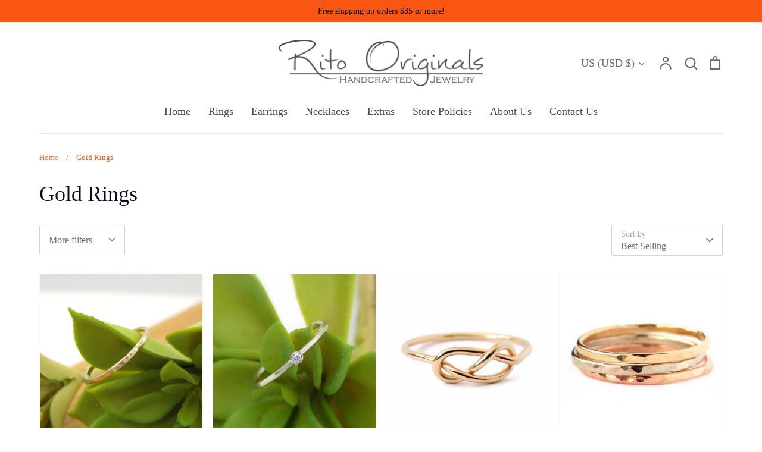

--- FILE ---
content_type: text/html; charset=utf-8
request_url: https://ritooriginals.com/collections/gold-rings
body_size: 51631
content:
<!doctype html>
<html class="no-js supports-no-cookies" lang="en">
<head>
  <!-- Expression 8.0.0 -->
  <meta charset="utf-8" />
<meta name="viewport" content="width=device-width,initial-scale=1.0" />
<meta http-equiv="X-UA-Compatible" content="IE=edge">

<link rel="preconnect" href="https://cdn.shopify.com" crossorigin>
<link rel="preconnect" href="https://fonts.shopify.com" crossorigin>
<link rel="preconnect" href="https://monorail-edge.shopifysvc.com"><link rel="preload" href="//ritooriginals.com/cdn/shop/t/20/assets/vendor.min.js?v=103310743411896483601690821380" as="script">
<link rel="preload" href="//ritooriginals.com/cdn/shop/t/20/assets/theme.js?v=115010269762685878451690821380" as="script"><link rel="canonical" href="https://ritooriginals.com/collections/gold-rings" />
<title>Gold Rings
    
    
    
      &ndash; Rito Originals
    
</title>

  <meta property="og:site_name" content="Rito Originals">
<meta property="og:url" content="https://ritooriginals.com/collections/gold-rings">
<meta property="og:title" content="Gold Rings">
<meta property="og:type" content="product.group">
<meta property="og:description" content="Rito Originals provides quality jewelry completely handcrafted just for you!  We also take custom orders for a truly unique piece to fit your needs!"><meta property="og:image" content="http://ritooriginals.com/cdn/shop/files/checkout_logo_6_1200x1200.png?v=1613520085">
  <meta property="og:image:secure_url" content="https://ritooriginals.com/cdn/shop/files/checkout_logo_6_1200x1200.png?v=1613520085">
  <meta property="og:image:width" content="1200">
  <meta property="og:image:height" content="628"><meta name="twitter:card" content="summary_large_image">
<meta name="twitter:title" content="Gold Rings">
<meta name="twitter:description" content="Rito Originals provides quality jewelry completely handcrafted just for you!  We also take custom orders for a truly unique piece to fit your needs!">

<style>
    
    
    
    
    
    
    
    
  </style>

  <link href="//ritooriginals.com/cdn/shop/t/20/assets/styles.css?v=126584357196075131361699119989" rel="stylesheet" type="text/css" media="all" />

  <script>
    document.documentElement.className = document.documentElement.className.replace('no-js', 'js');
    window.theme = window.theme || {};
    window.slate = window.slate || {};

    
    theme.moneyFormatWithCodePreference = "$ {{amount}}";
    

    theme.moneyFormat = "$ {{amount}}";
    theme.strings = {
      addToCart: "Add to Cart",
      soldOut: "Sold Out",
      unavailable: "Unavailable",
      addressError: "Error looking up that address",
      addressNoResults: "No results for that address",
      addressQueryLimit: "You have exceeded the Google API usage limit. Consider upgrading to a \u003ca href=\"https:\/\/developers.google.com\/maps\/premium\/usage-limits\"\u003ePremium Plan\u003c\/a\u003e.",
      authError: "There was a problem authenticating your Google Maps API Key.",
      addingToCart: "Adding",
      addedToCart: "Added",
      goToCart: "Go to cart",
      cart: "Cart",
      cartTermsNotChecked: "You must agree to the terms and conditions before continuing.",
      quantityTooHigh: "You can only have [[ quantity ]] in your cart",
      unitPriceSeparator: " \/ ",
      searchResultsPages: "Pages",
      searchResultsProducts: "Products",
      searchResultsArticles: "Articles",
      searchResultsQueries: "Suggestions",
      searchResultsViewAll: "View all results",
      searchResultsNoResults: "Sorry, we couldn\u0026#39;t find any results",
      previous: "Previous",
      next: "Next",
      cart_shipping_calculator_hide_calculator: "Hide shipping calculator",
      cart_shipping_calculator_title: "Get shipping estimates",
      cart_general_hide_note: "Hide instructions for seller",
      cart_general_show_note: "Add instructions for seller",
      inventoryNotice: "[[ quantity ]] in stock",
      imageSlider: "Image slider"
    };
    theme.routes = {
      account_addresses_url: '/account/addresses',
      search_url: '/search',
      cart_url: '/cart',
      cart_add_url: '/cart/add',
      cart_change_url: '/cart/change'
    };
    theme.settings = {
      dynamicQtyOpts: true
    };
  </script><script src="//ritooriginals.com/cdn/shop/t/20/assets/vendor.min.js?v=103310743411896483601690821380" defer="defer"></script>
  <script src="//ritooriginals.com/cdn/shop/t/20/assets/theme.js?v=115010269762685878451690821380" defer="defer"></script>

  <script>window.performance && window.performance.mark && window.performance.mark('shopify.content_for_header.start');</script><meta name="google-site-verification" content="daldpd-I6f8u1iEihUCG-0-wYbnK98sh_DvLrUeQgiM">
<meta name="google-site-verification" content="lFyHxK5O6mpDMtDtCkZSAcV_fxQZhlEhkmjytjmBTP4">
<meta id="shopify-digital-wallet" name="shopify-digital-wallet" content="/7403723/digital_wallets/dialog">
<meta name="shopify-checkout-api-token" content="d4e6dded848ae7ce57adb8fdf6cec09d">
<meta id="in-context-paypal-metadata" data-shop-id="7403723" data-venmo-supported="false" data-environment="production" data-locale="en_US" data-paypal-v4="true" data-currency="USD">
<link rel="alternate" type="application/atom+xml" title="Feed" href="/collections/gold-rings.atom" />
<link rel="alternate" type="application/json+oembed" href="https://ritooriginals.com/collections/gold-rings.oembed">
<script async="async" src="/checkouts/internal/preloads.js?locale=en-US"></script>
<link rel="preconnect" href="https://shop.app" crossorigin="anonymous">
<script async="async" src="https://shop.app/checkouts/internal/preloads.js?locale=en-US&shop_id=7403723" crossorigin="anonymous"></script>
<script id="apple-pay-shop-capabilities" type="application/json">{"shopId":7403723,"countryCode":"US","currencyCode":"USD","merchantCapabilities":["supports3DS"],"merchantId":"gid:\/\/shopify\/Shop\/7403723","merchantName":"Rito Originals","requiredBillingContactFields":["postalAddress","email"],"requiredShippingContactFields":["postalAddress","email"],"shippingType":"shipping","supportedNetworks":["visa","masterCard","amex","discover","elo","jcb"],"total":{"type":"pending","label":"Rito Originals","amount":"1.00"},"shopifyPaymentsEnabled":true,"supportsSubscriptions":true}</script>
<script id="shopify-features" type="application/json">{"accessToken":"d4e6dded848ae7ce57adb8fdf6cec09d","betas":["rich-media-storefront-analytics"],"domain":"ritooriginals.com","predictiveSearch":true,"shopId":7403723,"locale":"en"}</script>
<script>var Shopify = Shopify || {};
Shopify.shop = "rito-originals.myshopify.com";
Shopify.locale = "en";
Shopify.currency = {"active":"USD","rate":"1.0"};
Shopify.country = "US";
Shopify.theme = {"name":"Updated copy of Updated copy of Expression","id":122759413826,"schema_name":"Expression","schema_version":"8.0.0","theme_store_id":230,"role":"main"};
Shopify.theme.handle = "null";
Shopify.theme.style = {"id":null,"handle":null};
Shopify.cdnHost = "ritooriginals.com/cdn";
Shopify.routes = Shopify.routes || {};
Shopify.routes.root = "/";</script>
<script type="module">!function(o){(o.Shopify=o.Shopify||{}).modules=!0}(window);</script>
<script>!function(o){function n(){var o=[];function n(){o.push(Array.prototype.slice.apply(arguments))}return n.q=o,n}var t=o.Shopify=o.Shopify||{};t.loadFeatures=n(),t.autoloadFeatures=n()}(window);</script>
<script>
  window.ShopifyPay = window.ShopifyPay || {};
  window.ShopifyPay.apiHost = "shop.app\/pay";
  window.ShopifyPay.redirectState = null;
</script>
<script id="shop-js-analytics" type="application/json">{"pageType":"collection"}</script>
<script defer="defer" async type="module" src="//ritooriginals.com/cdn/shopifycloud/shop-js/modules/v2/client.init-shop-cart-sync_BdyHc3Nr.en.esm.js"></script>
<script defer="defer" async type="module" src="//ritooriginals.com/cdn/shopifycloud/shop-js/modules/v2/chunk.common_Daul8nwZ.esm.js"></script>
<script type="module">
  await import("//ritooriginals.com/cdn/shopifycloud/shop-js/modules/v2/client.init-shop-cart-sync_BdyHc3Nr.en.esm.js");
await import("//ritooriginals.com/cdn/shopifycloud/shop-js/modules/v2/chunk.common_Daul8nwZ.esm.js");

  window.Shopify.SignInWithShop?.initShopCartSync?.({"fedCMEnabled":true,"windoidEnabled":true});

</script>
<script>
  window.Shopify = window.Shopify || {};
  if (!window.Shopify.featureAssets) window.Shopify.featureAssets = {};
  window.Shopify.featureAssets['shop-js'] = {"shop-cart-sync":["modules/v2/client.shop-cart-sync_QYOiDySF.en.esm.js","modules/v2/chunk.common_Daul8nwZ.esm.js"],"init-fed-cm":["modules/v2/client.init-fed-cm_DchLp9rc.en.esm.js","modules/v2/chunk.common_Daul8nwZ.esm.js"],"shop-button":["modules/v2/client.shop-button_OV7bAJc5.en.esm.js","modules/v2/chunk.common_Daul8nwZ.esm.js"],"init-windoid":["modules/v2/client.init-windoid_DwxFKQ8e.en.esm.js","modules/v2/chunk.common_Daul8nwZ.esm.js"],"shop-cash-offers":["modules/v2/client.shop-cash-offers_DWtL6Bq3.en.esm.js","modules/v2/chunk.common_Daul8nwZ.esm.js","modules/v2/chunk.modal_CQq8HTM6.esm.js"],"shop-toast-manager":["modules/v2/client.shop-toast-manager_CX9r1SjA.en.esm.js","modules/v2/chunk.common_Daul8nwZ.esm.js"],"init-shop-email-lookup-coordinator":["modules/v2/client.init-shop-email-lookup-coordinator_UhKnw74l.en.esm.js","modules/v2/chunk.common_Daul8nwZ.esm.js"],"pay-button":["modules/v2/client.pay-button_DzxNnLDY.en.esm.js","modules/v2/chunk.common_Daul8nwZ.esm.js"],"avatar":["modules/v2/client.avatar_BTnouDA3.en.esm.js"],"init-shop-cart-sync":["modules/v2/client.init-shop-cart-sync_BdyHc3Nr.en.esm.js","modules/v2/chunk.common_Daul8nwZ.esm.js"],"shop-login-button":["modules/v2/client.shop-login-button_D8B466_1.en.esm.js","modules/v2/chunk.common_Daul8nwZ.esm.js","modules/v2/chunk.modal_CQq8HTM6.esm.js"],"init-customer-accounts-sign-up":["modules/v2/client.init-customer-accounts-sign-up_C8fpPm4i.en.esm.js","modules/v2/client.shop-login-button_D8B466_1.en.esm.js","modules/v2/chunk.common_Daul8nwZ.esm.js","modules/v2/chunk.modal_CQq8HTM6.esm.js"],"init-shop-for-new-customer-accounts":["modules/v2/client.init-shop-for-new-customer-accounts_CVTO0Ztu.en.esm.js","modules/v2/client.shop-login-button_D8B466_1.en.esm.js","modules/v2/chunk.common_Daul8nwZ.esm.js","modules/v2/chunk.modal_CQq8HTM6.esm.js"],"init-customer-accounts":["modules/v2/client.init-customer-accounts_dRgKMfrE.en.esm.js","modules/v2/client.shop-login-button_D8B466_1.en.esm.js","modules/v2/chunk.common_Daul8nwZ.esm.js","modules/v2/chunk.modal_CQq8HTM6.esm.js"],"shop-follow-button":["modules/v2/client.shop-follow-button_CkZpjEct.en.esm.js","modules/v2/chunk.common_Daul8nwZ.esm.js","modules/v2/chunk.modal_CQq8HTM6.esm.js"],"lead-capture":["modules/v2/client.lead-capture_BntHBhfp.en.esm.js","modules/v2/chunk.common_Daul8nwZ.esm.js","modules/v2/chunk.modal_CQq8HTM6.esm.js"],"checkout-modal":["modules/v2/client.checkout-modal_CfxcYbTm.en.esm.js","modules/v2/chunk.common_Daul8nwZ.esm.js","modules/v2/chunk.modal_CQq8HTM6.esm.js"],"shop-login":["modules/v2/client.shop-login_Da4GZ2H6.en.esm.js","modules/v2/chunk.common_Daul8nwZ.esm.js","modules/v2/chunk.modal_CQq8HTM6.esm.js"],"payment-terms":["modules/v2/client.payment-terms_MV4M3zvL.en.esm.js","modules/v2/chunk.common_Daul8nwZ.esm.js","modules/v2/chunk.modal_CQq8HTM6.esm.js"]};
</script>
<script>(function() {
  var isLoaded = false;
  function asyncLoad() {
    if (isLoaded) return;
    isLoaded = true;
    var urls = ["\/\/d1liekpayvooaz.cloudfront.net\/apps\/customizery\/customizery.js?shop=rito-originals.myshopify.com","https:\/\/www.improvedcontactform.com\/icf.js?shop=rito-originals.myshopify.com","https:\/\/chimpstatic.com\/mcjs-connected\/js\/users\/0d6187d36c54c80fadf432b40\/893cacbc7d394e550e525d8ca.js?shop=rito-originals.myshopify.com","https:\/\/cdn.hextom.com\/js\/quickannouncementbar.js?shop=rito-originals.myshopify.com"];
    for (var i = 0; i < urls.length; i++) {
      var s = document.createElement('script');
      s.type = 'text/javascript';
      s.async = true;
      s.src = urls[i];
      var x = document.getElementsByTagName('script')[0];
      x.parentNode.insertBefore(s, x);
    }
  };
  if(window.attachEvent) {
    window.attachEvent('onload', asyncLoad);
  } else {
    window.addEventListener('load', asyncLoad, false);
  }
})();</script>
<script id="__st">var __st={"a":7403723,"offset":-25200,"reqid":"7bc8fddd-e29e-4a03-923f-d305f28fac51-1769031286","pageurl":"ritooriginals.com\/collections\/gold-rings","u":"9ccf0e21ddf4","p":"collection","rtyp":"collection","rid":269554876482};</script>
<script>window.ShopifyPaypalV4VisibilityTracking = true;</script>
<script id="captcha-bootstrap">!function(){'use strict';const t='contact',e='account',n='new_comment',o=[[t,t],['blogs',n],['comments',n],[t,'customer']],c=[[e,'customer_login'],[e,'guest_login'],[e,'recover_customer_password'],[e,'create_customer']],r=t=>t.map((([t,e])=>`form[action*='/${t}']:not([data-nocaptcha='true']) input[name='form_type'][value='${e}']`)).join(','),a=t=>()=>t?[...document.querySelectorAll(t)].map((t=>t.form)):[];function s(){const t=[...o],e=r(t);return a(e)}const i='password',u='form_key',d=['recaptcha-v3-token','g-recaptcha-response','h-captcha-response',i],f=()=>{try{return window.sessionStorage}catch{return}},m='__shopify_v',_=t=>t.elements[u];function p(t,e,n=!1){try{const o=window.sessionStorage,c=JSON.parse(o.getItem(e)),{data:r}=function(t){const{data:e,action:n}=t;return t[m]||n?{data:e,action:n}:{data:t,action:n}}(c);for(const[e,n]of Object.entries(r))t.elements[e]&&(t.elements[e].value=n);n&&o.removeItem(e)}catch(o){console.error('form repopulation failed',{error:o})}}const l='form_type',E='cptcha';function T(t){t.dataset[E]=!0}const w=window,h=w.document,L='Shopify',v='ce_forms',y='captcha';let A=!1;((t,e)=>{const n=(g='f06e6c50-85a8-45c8-87d0-21a2b65856fe',I='https://cdn.shopify.com/shopifycloud/storefront-forms-hcaptcha/ce_storefront_forms_captcha_hcaptcha.v1.5.2.iife.js',D={infoText:'Protected by hCaptcha',privacyText:'Privacy',termsText:'Terms'},(t,e,n)=>{const o=w[L][v],c=o.bindForm;if(c)return c(t,g,e,D).then(n);var r;o.q.push([[t,g,e,D],n]),r=I,A||(h.body.append(Object.assign(h.createElement('script'),{id:'captcha-provider',async:!0,src:r})),A=!0)});var g,I,D;w[L]=w[L]||{},w[L][v]=w[L][v]||{},w[L][v].q=[],w[L][y]=w[L][y]||{},w[L][y].protect=function(t,e){n(t,void 0,e),T(t)},Object.freeze(w[L][y]),function(t,e,n,w,h,L){const[v,y,A,g]=function(t,e,n){const i=e?o:[],u=t?c:[],d=[...i,...u],f=r(d),m=r(i),_=r(d.filter((([t,e])=>n.includes(e))));return[a(f),a(m),a(_),s()]}(w,h,L),I=t=>{const e=t.target;return e instanceof HTMLFormElement?e:e&&e.form},D=t=>v().includes(t);t.addEventListener('submit',(t=>{const e=I(t);if(!e)return;const n=D(e)&&!e.dataset.hcaptchaBound&&!e.dataset.recaptchaBound,o=_(e),c=g().includes(e)&&(!o||!o.value);(n||c)&&t.preventDefault(),c&&!n&&(function(t){try{if(!f())return;!function(t){const e=f();if(!e)return;const n=_(t);if(!n)return;const o=n.value;o&&e.removeItem(o)}(t);const e=Array.from(Array(32),(()=>Math.random().toString(36)[2])).join('');!function(t,e){_(t)||t.append(Object.assign(document.createElement('input'),{type:'hidden',name:u})),t.elements[u].value=e}(t,e),function(t,e){const n=f();if(!n)return;const o=[...t.querySelectorAll(`input[type='${i}']`)].map((({name:t})=>t)),c=[...d,...o],r={};for(const[a,s]of new FormData(t).entries())c.includes(a)||(r[a]=s);n.setItem(e,JSON.stringify({[m]:1,action:t.action,data:r}))}(t,e)}catch(e){console.error('failed to persist form',e)}}(e),e.submit())}));const S=(t,e)=>{t&&!t.dataset[E]&&(n(t,e.some((e=>e===t))),T(t))};for(const o of['focusin','change'])t.addEventListener(o,(t=>{const e=I(t);D(e)&&S(e,y())}));const B=e.get('form_key'),M=e.get(l),P=B&&M;t.addEventListener('DOMContentLoaded',(()=>{const t=y();if(P)for(const e of t)e.elements[l].value===M&&p(e,B);[...new Set([...A(),...v().filter((t=>'true'===t.dataset.shopifyCaptcha))])].forEach((e=>S(e,t)))}))}(h,new URLSearchParams(w.location.search),n,t,e,['guest_login'])})(!0,!0)}();</script>
<script integrity="sha256-4kQ18oKyAcykRKYeNunJcIwy7WH5gtpwJnB7kiuLZ1E=" data-source-attribution="shopify.loadfeatures" defer="defer" src="//ritooriginals.com/cdn/shopifycloud/storefront/assets/storefront/load_feature-a0a9edcb.js" crossorigin="anonymous"></script>
<script crossorigin="anonymous" defer="defer" src="//ritooriginals.com/cdn/shopifycloud/storefront/assets/shopify_pay/storefront-65b4c6d7.js?v=20250812"></script>
<script data-source-attribution="shopify.dynamic_checkout.dynamic.init">var Shopify=Shopify||{};Shopify.PaymentButton=Shopify.PaymentButton||{isStorefrontPortableWallets:!0,init:function(){window.Shopify.PaymentButton.init=function(){};var t=document.createElement("script");t.src="https://ritooriginals.com/cdn/shopifycloud/portable-wallets/latest/portable-wallets.en.js",t.type="module",document.head.appendChild(t)}};
</script>
<script data-source-attribution="shopify.dynamic_checkout.buyer_consent">
  function portableWalletsHideBuyerConsent(e){var t=document.getElementById("shopify-buyer-consent"),n=document.getElementById("shopify-subscription-policy-button");t&&n&&(t.classList.add("hidden"),t.setAttribute("aria-hidden","true"),n.removeEventListener("click",e))}function portableWalletsShowBuyerConsent(e){var t=document.getElementById("shopify-buyer-consent"),n=document.getElementById("shopify-subscription-policy-button");t&&n&&(t.classList.remove("hidden"),t.removeAttribute("aria-hidden"),n.addEventListener("click",e))}window.Shopify?.PaymentButton&&(window.Shopify.PaymentButton.hideBuyerConsent=portableWalletsHideBuyerConsent,window.Shopify.PaymentButton.showBuyerConsent=portableWalletsShowBuyerConsent);
</script>
<script data-source-attribution="shopify.dynamic_checkout.cart.bootstrap">document.addEventListener("DOMContentLoaded",(function(){function t(){return document.querySelector("shopify-accelerated-checkout-cart, shopify-accelerated-checkout")}if(t())Shopify.PaymentButton.init();else{new MutationObserver((function(e,n){t()&&(Shopify.PaymentButton.init(),n.disconnect())})).observe(document.body,{childList:!0,subtree:!0})}}));
</script>
<link id="shopify-accelerated-checkout-styles" rel="stylesheet" media="screen" href="https://ritooriginals.com/cdn/shopifycloud/portable-wallets/latest/accelerated-checkout-backwards-compat.css" crossorigin="anonymous">
<style id="shopify-accelerated-checkout-cart">
        #shopify-buyer-consent {
  margin-top: 1em;
  display: inline-block;
  width: 100%;
}

#shopify-buyer-consent.hidden {
  display: none;
}

#shopify-subscription-policy-button {
  background: none;
  border: none;
  padding: 0;
  text-decoration: underline;
  font-size: inherit;
  cursor: pointer;
}

#shopify-subscription-policy-button::before {
  box-shadow: none;
}

      </style>

<script>window.performance && window.performance.mark && window.performance.mark('shopify.content_for_header.end');</script>
<!-- BEGIN app block: shopify://apps/seomatic/blocks/minifier-link-prefetch/03c90e8c-35fd-47b1-9305-7ee305ca4ce2 --><!-- END app block --><!-- BEGIN app block: shopify://apps/judge-me-reviews/blocks/judgeme_core/61ccd3b1-a9f2-4160-9fe9-4fec8413e5d8 --><!-- Start of Judge.me Core -->






<link rel="dns-prefetch" href="https://cdnwidget.judge.me">
<link rel="dns-prefetch" href="https://cdn.judge.me">
<link rel="dns-prefetch" href="https://cdn1.judge.me">
<link rel="dns-prefetch" href="https://api.judge.me">

<script data-cfasync='false' class='jdgm-settings-script'>window.jdgmSettings={"pagination":5,"disable_web_reviews":false,"badge_no_review_text":"No reviews","badge_n_reviews_text":"{{ n }} review/reviews","badge_star_color":"#D7B804","hide_badge_preview_if_no_reviews":true,"badge_hide_text":false,"enforce_center_preview_badge":false,"widget_title":"Customer Reviews","widget_open_form_text":"Write a review","widget_close_form_text":"Cancel review","widget_refresh_page_text":"Refresh page","widget_summary_text":"Based on {{ number_of_reviews }} review/reviews","widget_no_review_text":"Be the first to write a review","widget_name_field_text":"Display name","widget_verified_name_field_text":"Verified Name (public)","widget_name_placeholder_text":"Display name","widget_required_field_error_text":"This field is required.","widget_email_field_text":"Email address","widget_verified_email_field_text":"Verified Email (private, can not be edited)","widget_email_placeholder_text":"Your email address","widget_email_field_error_text":"Please enter a valid email address.","widget_rating_field_text":"Rating","widget_review_title_field_text":"Review Title","widget_review_title_placeholder_text":"Give your review a title","widget_review_body_field_text":"Review content","widget_review_body_placeholder_text":"Start writing here...","widget_pictures_field_text":"Picture/Video (optional)","widget_submit_review_text":"Submit Review","widget_submit_verified_review_text":"Submit Verified Review","widget_submit_success_msg_with_auto_publish":"Thank you! Please refresh the page in a few moments to see your review. You can remove or edit your review by logging into \u003ca href='https://judge.me/login' target='_blank' rel='nofollow noopener'\u003eJudge.me\u003c/a\u003e","widget_submit_success_msg_no_auto_publish":"Thank you! Your review will be published as soon as it is approved by the shop admin. You can remove or edit your review by logging into \u003ca href='https://judge.me/login' target='_blank' rel='nofollow noopener'\u003eJudge.me\u003c/a\u003e","widget_show_default_reviews_out_of_total_text":"Showing {{ n_reviews_shown }} out of {{ n_reviews }} reviews.","widget_show_all_link_text":"Show all","widget_show_less_link_text":"Show less","widget_author_said_text":"{{ reviewer_name }} said:","widget_days_text":"{{ n }} days ago","widget_weeks_text":"{{ n }} week/weeks ago","widget_months_text":"{{ n }} month/months ago","widget_years_text":"{{ n }} year/years ago","widget_yesterday_text":"Yesterday","widget_today_text":"Today","widget_replied_text":"\u003e\u003e {{ shop_name }} replied:","widget_read_more_text":"Read more","widget_reviewer_name_as_initial":"","widget_rating_filter_color":"#fbcd0a","widget_rating_filter_see_all_text":"See all reviews","widget_sorting_most_recent_text":"Most Recent","widget_sorting_highest_rating_text":"Highest Rating","widget_sorting_lowest_rating_text":"Lowest Rating","widget_sorting_with_pictures_text":"Only Pictures","widget_sorting_most_helpful_text":"Most Helpful","widget_open_question_form_text":"Ask a question","widget_reviews_subtab_text":"Reviews","widget_questions_subtab_text":"Questions","widget_question_label_text":"Question","widget_answer_label_text":"Answer","widget_question_placeholder_text":"Write your question here","widget_submit_question_text":"Submit Question","widget_question_submit_success_text":"Thank you for your question! We will notify you once it gets answered.","widget_star_color":"#D7B804","verified_badge_text":"Verified","verified_badge_bg_color":"","verified_badge_text_color":"","verified_badge_placement":"left-of-reviewer-name","widget_review_max_height":"","widget_hide_border":false,"widget_social_share":false,"widget_thumb":false,"widget_review_location_show":false,"widget_location_format":"","all_reviews_include_out_of_store_products":true,"all_reviews_out_of_store_text":"(out of store)","all_reviews_pagination":100,"all_reviews_product_name_prefix_text":"about","enable_review_pictures":true,"enable_question_anwser":false,"widget_theme":"default","review_date_format":"mm/dd/yyyy","default_sort_method":"most-recent","widget_product_reviews_subtab_text":"Product Reviews","widget_shop_reviews_subtab_text":"Shop Reviews","widget_other_products_reviews_text":"Reviews for other products","widget_store_reviews_subtab_text":"Store reviews","widget_no_store_reviews_text":"This store hasn't received any reviews yet","widget_web_restriction_product_reviews_text":"This product hasn't received any reviews yet","widget_no_items_text":"No items found","widget_show_more_text":"Show more","widget_write_a_store_review_text":"Write a Store Review","widget_other_languages_heading":"Reviews in Other Languages","widget_translate_review_text":"Translate review to {{ language }}","widget_translating_review_text":"Translating...","widget_show_original_translation_text":"Show original ({{ language }})","widget_translate_review_failed_text":"Review couldn't be translated.","widget_translate_review_retry_text":"Retry","widget_translate_review_try_again_later_text":"Try again later","show_product_url_for_grouped_product":false,"widget_sorting_pictures_first_text":"Pictures First","show_pictures_on_all_rev_page_mobile":false,"show_pictures_on_all_rev_page_desktop":false,"floating_tab_hide_mobile_install_preference":false,"floating_tab_button_name":"★ Reviews","floating_tab_title":"Let customers speak for us","floating_tab_button_color":"","floating_tab_button_background_color":"","floating_tab_url":"","floating_tab_url_enabled":false,"floating_tab_tab_style":"text","all_reviews_text_badge_text":"Customers rate us {{ shop.metafields.judgeme.all_reviews_rating | round: 1 }}/5 based on {{ shop.metafields.judgeme.all_reviews_count }} reviews.","all_reviews_text_badge_text_branded_style":"{{ shop.metafields.judgeme.all_reviews_rating | round: 1 }} out of 5 stars based on {{ shop.metafields.judgeme.all_reviews_count }} reviews","is_all_reviews_text_badge_a_link":false,"show_stars_for_all_reviews_text_badge":false,"all_reviews_text_badge_url":"","all_reviews_text_style":"branded","all_reviews_text_color_style":"judgeme_brand_color","all_reviews_text_color":"#108474","all_reviews_text_show_jm_brand":false,"featured_carousel_show_header":true,"featured_carousel_title":"Let customers speak for us","testimonials_carousel_title":"Customers are saying","videos_carousel_title":"Real customer stories","cards_carousel_title":"Customers are saying","featured_carousel_count_text":"from {{ n }} reviews","featured_carousel_add_link_to_all_reviews_page":false,"featured_carousel_url":"","featured_carousel_show_images":true,"featured_carousel_autoslide_interval":5,"featured_carousel_arrows_on_the_sides":false,"featured_carousel_height":250,"featured_carousel_width":80,"featured_carousel_image_size":0,"featured_carousel_image_height":250,"featured_carousel_arrow_color":"#eeeeee","verified_count_badge_style":"branded","verified_count_badge_orientation":"horizontal","verified_count_badge_color_style":"judgeme_brand_color","verified_count_badge_color":"#108474","is_verified_count_badge_a_link":false,"verified_count_badge_url":"","verified_count_badge_show_jm_brand":true,"widget_rating_preset_default":5,"widget_first_sub_tab":"product-reviews","widget_show_histogram":true,"widget_histogram_use_custom_color":false,"widget_pagination_use_custom_color":false,"widget_star_use_custom_color":false,"widget_verified_badge_use_custom_color":false,"widget_write_review_use_custom_color":false,"picture_reminder_submit_button":"Upload Pictures","enable_review_videos":false,"mute_video_by_default":false,"widget_sorting_videos_first_text":"Videos First","widget_review_pending_text":"Pending","featured_carousel_items_for_large_screen":3,"social_share_options_order":"Facebook,Twitter","remove_microdata_snippet":true,"disable_json_ld":false,"enable_json_ld_products":false,"preview_badge_show_question_text":false,"preview_badge_no_question_text":"No questions","preview_badge_n_question_text":"{{ number_of_questions }} question/questions","qa_badge_show_icon":false,"qa_badge_position":"same-row","remove_judgeme_branding":false,"widget_add_search_bar":false,"widget_search_bar_placeholder":"Search","widget_sorting_verified_only_text":"Verified only","featured_carousel_theme":"default","featured_carousel_show_rating":true,"featured_carousel_show_title":true,"featured_carousel_show_body":true,"featured_carousel_show_date":false,"featured_carousel_show_reviewer":true,"featured_carousel_show_product":false,"featured_carousel_header_background_color":"#108474","featured_carousel_header_text_color":"#ffffff","featured_carousel_name_product_separator":"reviewed","featured_carousel_full_star_background":"#108474","featured_carousel_empty_star_background":"#dadada","featured_carousel_vertical_theme_background":"#f9fafb","featured_carousel_verified_badge_enable":true,"featured_carousel_verified_badge_color":"#108474","featured_carousel_border_style":"round","featured_carousel_review_line_length_limit":3,"featured_carousel_more_reviews_button_text":"Read more reviews","featured_carousel_view_product_button_text":"View product","all_reviews_page_load_reviews_on":"scroll","all_reviews_page_load_more_text":"Load More Reviews","disable_fb_tab_reviews":false,"enable_ajax_cdn_cache":false,"widget_advanced_speed_features":5,"widget_public_name_text":"displayed publicly like","default_reviewer_name":"John Smith","default_reviewer_name_has_non_latin":true,"widget_reviewer_anonymous":"Anonymous","medals_widget_title":"Judge.me Review Medals","medals_widget_background_color":"#f9fafb","medals_widget_position":"footer_all_pages","medals_widget_border_color":"#f9fafb","medals_widget_verified_text_position":"left","medals_widget_use_monochromatic_version":false,"medals_widget_elements_color":"#108474","show_reviewer_avatar":true,"widget_invalid_yt_video_url_error_text":"Not a YouTube video URL","widget_max_length_field_error_text":"Please enter no more than {0} characters.","widget_show_country_flag":false,"widget_show_collected_via_shop_app":true,"widget_verified_by_shop_badge_style":"light","widget_verified_by_shop_text":"Verified by Shop","widget_show_photo_gallery":true,"widget_load_with_code_splitting":true,"widget_ugc_install_preference":false,"widget_ugc_title":"Made by us, Shared by you","widget_ugc_subtitle":"Tag us to see your picture featured in our page","widget_ugc_arrows_color":"#ffffff","widget_ugc_primary_button_text":"Buy Now","widget_ugc_primary_button_background_color":"#108474","widget_ugc_primary_button_text_color":"#ffffff","widget_ugc_primary_button_border_width":"0","widget_ugc_primary_button_border_style":"none","widget_ugc_primary_button_border_color":"#108474","widget_ugc_primary_button_border_radius":"25","widget_ugc_secondary_button_text":"Load More","widget_ugc_secondary_button_background_color":"#ffffff","widget_ugc_secondary_button_text_color":"#108474","widget_ugc_secondary_button_border_width":"2","widget_ugc_secondary_button_border_style":"solid","widget_ugc_secondary_button_border_color":"#108474","widget_ugc_secondary_button_border_radius":"25","widget_ugc_reviews_button_text":"View Reviews","widget_ugc_reviews_button_background_color":"#ffffff","widget_ugc_reviews_button_text_color":"#108474","widget_ugc_reviews_button_border_width":"2","widget_ugc_reviews_button_border_style":"solid","widget_ugc_reviews_button_border_color":"#108474","widget_ugc_reviews_button_border_radius":"25","widget_ugc_reviews_button_link_to":"judgeme-reviews-page","widget_ugc_show_post_date":true,"widget_ugc_max_width":"800","widget_rating_metafield_value_type":true,"widget_primary_color":"#D7B804","widget_enable_secondary_color":false,"widget_secondary_color":"#edf5f5","widget_summary_average_rating_text":"{{ average_rating }} out of 5","widget_media_grid_title":"Customer photos \u0026 videos","widget_media_grid_see_more_text":"See more","widget_round_style":false,"widget_show_product_medals":true,"widget_verified_by_judgeme_text":"Verified by Judge.me","widget_show_store_medals":true,"widget_verified_by_judgeme_text_in_store_medals":"Verified by Judge.me","widget_media_field_exceed_quantity_message":"Sorry, we can only accept {{ max_media }} for one review.","widget_media_field_exceed_limit_message":"{{ file_name }} is too large, please select a {{ media_type }} less than {{ size_limit }}MB.","widget_review_submitted_text":"Review Submitted!","widget_question_submitted_text":"Question Submitted!","widget_close_form_text_question":"Cancel","widget_write_your_answer_here_text":"Write your answer here","widget_enabled_branded_link":true,"widget_show_collected_by_judgeme":false,"widget_reviewer_name_color":"","widget_write_review_text_color":"","widget_write_review_bg_color":"","widget_collected_by_judgeme_text":"collected by Judge.me","widget_pagination_type":"standard","widget_load_more_text":"Load More","widget_load_more_color":"#108474","widget_full_review_text":"Full Review","widget_read_more_reviews_text":"Read More Reviews","widget_read_questions_text":"Read Questions","widget_questions_and_answers_text":"Questions \u0026 Answers","widget_verified_by_text":"Verified by","widget_verified_text":"Verified","widget_number_of_reviews_text":"{{ number_of_reviews }} reviews","widget_back_button_text":"Back","widget_next_button_text":"Next","widget_custom_forms_filter_button":"Filters","custom_forms_style":"horizontal","widget_show_review_information":false,"how_reviews_are_collected":"How reviews are collected?","widget_show_review_keywords":false,"widget_gdpr_statement":"How we use your data: We'll only contact you about the review you left, and only if necessary. By submitting your review, you agree to Judge.me's \u003ca href='https://judge.me/terms' target='_blank' rel='nofollow noopener'\u003eterms\u003c/a\u003e, \u003ca href='https://judge.me/privacy' target='_blank' rel='nofollow noopener'\u003eprivacy\u003c/a\u003e and \u003ca href='https://judge.me/content-policy' target='_blank' rel='nofollow noopener'\u003econtent\u003c/a\u003e policies.","widget_multilingual_sorting_enabled":false,"widget_translate_review_content_enabled":false,"widget_translate_review_content_method":"manual","popup_widget_review_selection":"automatically_with_pictures","popup_widget_round_border_style":true,"popup_widget_show_title":true,"popup_widget_show_body":true,"popup_widget_show_reviewer":false,"popup_widget_show_product":true,"popup_widget_show_pictures":true,"popup_widget_use_review_picture":true,"popup_widget_show_on_home_page":true,"popup_widget_show_on_product_page":true,"popup_widget_show_on_collection_page":true,"popup_widget_show_on_cart_page":true,"popup_widget_position":"bottom_left","popup_widget_first_review_delay":5,"popup_widget_duration":5,"popup_widget_interval":5,"popup_widget_review_count":5,"popup_widget_hide_on_mobile":true,"review_snippet_widget_round_border_style":true,"review_snippet_widget_card_color":"#FFFFFF","review_snippet_widget_slider_arrows_background_color":"#FFFFFF","review_snippet_widget_slider_arrows_color":"#000000","review_snippet_widget_star_color":"#108474","show_product_variant":false,"all_reviews_product_variant_label_text":"Variant: ","widget_show_verified_branding":true,"widget_ai_summary_title":"Customers say","widget_ai_summary_disclaimer":"AI-powered review summary based on recent customer reviews","widget_show_ai_summary":false,"widget_show_ai_summary_bg":false,"widget_show_review_title_input":false,"redirect_reviewers_invited_via_email":"external_form","request_store_review_after_product_review":true,"request_review_other_products_in_order":false,"review_form_color_scheme":"default","review_form_corner_style":"square","review_form_star_color":{},"review_form_text_color":"#333333","review_form_background_color":"#ffffff","review_form_field_background_color":"#fafafa","review_form_button_color":{},"review_form_button_text_color":"#ffffff","review_form_modal_overlay_color":"#000000","review_content_screen_title_text":"How would you rate this product?","review_content_introduction_text":"We would love it if you would share a bit about your experience.","store_review_form_title_text":"How would you rate this store?","store_review_form_introduction_text":"We would love it if you would share a bit about your experience.","show_review_guidance_text":true,"one_star_review_guidance_text":"Poor","five_star_review_guidance_text":"Great","customer_information_screen_title_text":"About you","customer_information_introduction_text":"Please tell us more about you.","custom_questions_screen_title_text":"Your experience in more detail","custom_questions_introduction_text":"Here are a few questions to help us understand more about your experience.","review_submitted_screen_title_text":"Thanks for your review!","review_submitted_screen_thank_you_text":"We are processing it and it will appear on the store soon.","review_submitted_screen_email_verification_text":"Please confirm your email by clicking the link we just sent you. This helps us keep reviews authentic.","review_submitted_request_store_review_text":"Would you like to share your experience of shopping with us?","review_submitted_review_other_products_text":"Would you like to review these products?","store_review_screen_title_text":"Would you like to share your experience of shopping with us?","store_review_introduction_text":"We value your feedback and use it to improve. Please share any thoughts or suggestions you have.","reviewer_media_screen_title_picture_text":"Share a picture","reviewer_media_introduction_picture_text":"Upload a photo to support your review.","reviewer_media_screen_title_video_text":"Share a video","reviewer_media_introduction_video_text":"Upload a video to support your review.","reviewer_media_screen_title_picture_or_video_text":"Share a picture or video","reviewer_media_introduction_picture_or_video_text":"Upload a photo or video to support your review.","reviewer_media_youtube_url_text":"Paste your Youtube URL here","advanced_settings_next_step_button_text":"Next","advanced_settings_close_review_button_text":"Close","modal_write_review_flow":true,"write_review_flow_required_text":"Required","write_review_flow_privacy_message_text":"We respect your privacy.","write_review_flow_anonymous_text":"Post review as anonymous","write_review_flow_visibility_text":"This won't be visible to other customers.","write_review_flow_multiple_selection_help_text":"Select as many as you like","write_review_flow_single_selection_help_text":"Select one option","write_review_flow_required_field_error_text":"This field is required","write_review_flow_invalid_email_error_text":"Please enter a valid email address","write_review_flow_max_length_error_text":"Max. {{ max_length }} characters.","write_review_flow_media_upload_text":"\u003cb\u003eClick to upload\u003c/b\u003e or drag and drop","write_review_flow_gdpr_statement":"We'll only contact you about your review if necessary. By submitting your review, you agree to our \u003ca href='https://judge.me/terms' target='_blank' rel='nofollow noopener'\u003eterms and conditions\u003c/a\u003e and \u003ca href='https://judge.me/privacy' target='_blank' rel='nofollow noopener'\u003eprivacy policy\u003c/a\u003e.","rating_only_reviews_enabled":false,"show_negative_reviews_help_screen":false,"new_review_flow_help_screen_rating_threshold":3,"negative_review_resolution_screen_title_text":"Tell us more","negative_review_resolution_text":"Your experience matters to us. If there were issues with your purchase, we're here to help. Feel free to reach out to us, we'd love the opportunity to make things right.","negative_review_resolution_button_text":"Contact us","negative_review_resolution_proceed_with_review_text":"Leave a review","negative_review_resolution_subject":"Issue with purchase from {{ shop_name }}.{{ order_name }}","preview_badge_collection_page_install_status":false,"widget_review_custom_css":"","preview_badge_custom_css":"","preview_badge_stars_count":"5-stars","featured_carousel_custom_css":"","floating_tab_custom_css":"","all_reviews_widget_custom_css":"","medals_widget_custom_css":"","verified_badge_custom_css":"","all_reviews_text_custom_css":"","transparency_badges_collected_via_store_invite":false,"transparency_badges_from_another_provider":false,"transparency_badges_collected_from_store_visitor":false,"transparency_badges_collected_by_verified_review_provider":false,"transparency_badges_earned_reward":false,"transparency_badges_collected_via_store_invite_text":"Review collected via store invitation","transparency_badges_from_another_provider_text":"Review collected from another provider","transparency_badges_collected_from_store_visitor_text":"Review collected from a store visitor","transparency_badges_written_in_google_text":"Review written in Google","transparency_badges_written_in_etsy_text":"Review written in Etsy","transparency_badges_written_in_shop_app_text":"Review written in Shop App","transparency_badges_earned_reward_text":"Review earned a reward for future purchase","product_review_widget_per_page":10,"widget_store_review_label_text":"Review about the store","checkout_comment_extension_title_on_product_page":"Customer Comments","checkout_comment_extension_num_latest_comment_show":5,"checkout_comment_extension_format":"name_and_timestamp","checkout_comment_customer_name":"last_initial","checkout_comment_comment_notification":true,"preview_badge_collection_page_install_preference":false,"preview_badge_home_page_install_preference":false,"preview_badge_product_page_install_preference":false,"review_widget_install_preference":"","review_carousel_install_preference":false,"floating_reviews_tab_install_preference":"none","verified_reviews_count_badge_install_preference":false,"all_reviews_text_install_preference":false,"review_widget_best_location":false,"judgeme_medals_install_preference":false,"review_widget_revamp_enabled":false,"review_widget_qna_enabled":false,"review_widget_header_theme":"minimal","review_widget_widget_title_enabled":true,"review_widget_header_text_size":"medium","review_widget_header_text_weight":"regular","review_widget_average_rating_style":"compact","review_widget_bar_chart_enabled":true,"review_widget_bar_chart_type":"numbers","review_widget_bar_chart_style":"standard","review_widget_expanded_media_gallery_enabled":false,"review_widget_reviews_section_theme":"standard","review_widget_image_style":"thumbnails","review_widget_review_image_ratio":"square","review_widget_stars_size":"medium","review_widget_verified_badge":"standard_text","review_widget_review_title_text_size":"medium","review_widget_review_text_size":"medium","review_widget_review_text_length":"medium","review_widget_number_of_columns_desktop":3,"review_widget_carousel_transition_speed":5,"review_widget_custom_questions_answers_display":"always","review_widget_button_text_color":"#FFFFFF","review_widget_text_color":"#000000","review_widget_lighter_text_color":"#7B7B7B","review_widget_corner_styling":"soft","review_widget_review_word_singular":"review","review_widget_review_word_plural":"reviews","review_widget_voting_label":"Helpful?","review_widget_shop_reply_label":"Reply from {{ shop_name }}:","review_widget_filters_title":"Filters","qna_widget_question_word_singular":"Question","qna_widget_question_word_plural":"Questions","qna_widget_answer_reply_label":"Answer from {{ answerer_name }}:","qna_content_screen_title_text":"Ask a question about this product","qna_widget_question_required_field_error_text":"Please enter your question.","qna_widget_flow_gdpr_statement":"We'll only contact you about your question if necessary. By submitting your question, you agree to our \u003ca href='https://judge.me/terms' target='_blank' rel='nofollow noopener'\u003eterms and conditions\u003c/a\u003e and \u003ca href='https://judge.me/privacy' target='_blank' rel='nofollow noopener'\u003eprivacy policy\u003c/a\u003e.","qna_widget_question_submitted_text":"Thanks for your question!","qna_widget_close_form_text_question":"Close","qna_widget_question_submit_success_text":"We’ll notify you by email when your question is answered.","all_reviews_widget_v2025_enabled":false,"all_reviews_widget_v2025_header_theme":"default","all_reviews_widget_v2025_widget_title_enabled":true,"all_reviews_widget_v2025_header_text_size":"medium","all_reviews_widget_v2025_header_text_weight":"regular","all_reviews_widget_v2025_average_rating_style":"compact","all_reviews_widget_v2025_bar_chart_enabled":true,"all_reviews_widget_v2025_bar_chart_type":"numbers","all_reviews_widget_v2025_bar_chart_style":"standard","all_reviews_widget_v2025_expanded_media_gallery_enabled":false,"all_reviews_widget_v2025_show_store_medals":true,"all_reviews_widget_v2025_show_photo_gallery":true,"all_reviews_widget_v2025_show_review_keywords":false,"all_reviews_widget_v2025_show_ai_summary":false,"all_reviews_widget_v2025_show_ai_summary_bg":false,"all_reviews_widget_v2025_add_search_bar":false,"all_reviews_widget_v2025_default_sort_method":"most-recent","all_reviews_widget_v2025_reviews_per_page":10,"all_reviews_widget_v2025_reviews_section_theme":"default","all_reviews_widget_v2025_image_style":"thumbnails","all_reviews_widget_v2025_review_image_ratio":"square","all_reviews_widget_v2025_stars_size":"medium","all_reviews_widget_v2025_verified_badge":"bold_badge","all_reviews_widget_v2025_review_title_text_size":"medium","all_reviews_widget_v2025_review_text_size":"medium","all_reviews_widget_v2025_review_text_length":"medium","all_reviews_widget_v2025_number_of_columns_desktop":3,"all_reviews_widget_v2025_carousel_transition_speed":5,"all_reviews_widget_v2025_custom_questions_answers_display":"always","all_reviews_widget_v2025_show_product_variant":false,"all_reviews_widget_v2025_show_reviewer_avatar":true,"all_reviews_widget_v2025_reviewer_name_as_initial":"","all_reviews_widget_v2025_review_location_show":false,"all_reviews_widget_v2025_location_format":"","all_reviews_widget_v2025_show_country_flag":false,"all_reviews_widget_v2025_verified_by_shop_badge_style":"light","all_reviews_widget_v2025_social_share":false,"all_reviews_widget_v2025_social_share_options_order":"Facebook,Twitter,LinkedIn,Pinterest","all_reviews_widget_v2025_pagination_type":"standard","all_reviews_widget_v2025_button_text_color":"#FFFFFF","all_reviews_widget_v2025_text_color":"#000000","all_reviews_widget_v2025_lighter_text_color":"#7B7B7B","all_reviews_widget_v2025_corner_styling":"soft","all_reviews_widget_v2025_title":"Customer reviews","all_reviews_widget_v2025_ai_summary_title":"Customers say about this store","all_reviews_widget_v2025_no_review_text":"Be the first to write a review","platform":"shopify","branding_url":"https://app.judge.me/reviews","branding_text":"Powered by Judge.me","locale":"en","reply_name":"Rito Originals","widget_version":"3.0","footer":true,"autopublish":true,"review_dates":true,"enable_custom_form":false,"shop_locale":"en","enable_multi_locales_translations":true,"show_review_title_input":false,"review_verification_email_status":"always","can_be_branded":true,"reply_name_text":"Rito Originals"};</script> <style class='jdgm-settings-style'>.jdgm-xx{left:0}:root{--jdgm-primary-color: #D7B804;--jdgm-secondary-color: rgba(215,184,4,0.1);--jdgm-star-color: #D7B804;--jdgm-write-review-text-color: white;--jdgm-write-review-bg-color: #D7B804;--jdgm-paginate-color: #D7B804;--jdgm-border-radius: 0;--jdgm-reviewer-name-color: #D7B804}.jdgm-histogram__bar-content{background-color:#D7B804}.jdgm-rev[data-verified-buyer=true] .jdgm-rev__icon.jdgm-rev__icon:after,.jdgm-rev__buyer-badge.jdgm-rev__buyer-badge{color:white;background-color:#D7B804}.jdgm-review-widget--small .jdgm-gallery.jdgm-gallery .jdgm-gallery__thumbnail-link:nth-child(8) .jdgm-gallery__thumbnail-wrapper.jdgm-gallery__thumbnail-wrapper:before{content:"See more"}@media only screen and (min-width: 768px){.jdgm-gallery.jdgm-gallery .jdgm-gallery__thumbnail-link:nth-child(8) .jdgm-gallery__thumbnail-wrapper.jdgm-gallery__thumbnail-wrapper:before{content:"See more"}}.jdgm-preview-badge .jdgm-star.jdgm-star{color:#D7B804}.jdgm-prev-badge[data-average-rating='0.00']{display:none !important}.jdgm-author-all-initials{display:none !important}.jdgm-author-last-initial{display:none !important}.jdgm-rev-widg__title{visibility:hidden}.jdgm-rev-widg__summary-text{visibility:hidden}.jdgm-prev-badge__text{visibility:hidden}.jdgm-rev__prod-link-prefix:before{content:'about'}.jdgm-rev__variant-label:before{content:'Variant: '}.jdgm-rev__out-of-store-text:before{content:'(out of store)'}@media only screen and (min-width: 768px){.jdgm-rev__pics .jdgm-rev_all-rev-page-picture-separator,.jdgm-rev__pics .jdgm-rev__product-picture{display:none}}@media only screen and (max-width: 768px){.jdgm-rev__pics .jdgm-rev_all-rev-page-picture-separator,.jdgm-rev__pics .jdgm-rev__product-picture{display:none}}.jdgm-preview-badge[data-template="product"]{display:none !important}.jdgm-preview-badge[data-template="collection"]{display:none !important}.jdgm-preview-badge[data-template="index"]{display:none !important}.jdgm-review-widget[data-from-snippet="true"]{display:none !important}.jdgm-verified-count-badget[data-from-snippet="true"]{display:none !important}.jdgm-carousel-wrapper[data-from-snippet="true"]{display:none !important}.jdgm-all-reviews-text[data-from-snippet="true"]{display:none !important}.jdgm-medals-section[data-from-snippet="true"]{display:none !important}.jdgm-ugc-media-wrapper[data-from-snippet="true"]{display:none !important}.jdgm-rev__transparency-badge[data-badge-type="review_collected_via_store_invitation"]{display:none !important}.jdgm-rev__transparency-badge[data-badge-type="review_collected_from_another_provider"]{display:none !important}.jdgm-rev__transparency-badge[data-badge-type="review_collected_from_store_visitor"]{display:none !important}.jdgm-rev__transparency-badge[data-badge-type="review_written_in_etsy"]{display:none !important}.jdgm-rev__transparency-badge[data-badge-type="review_written_in_google_business"]{display:none !important}.jdgm-rev__transparency-badge[data-badge-type="review_written_in_shop_app"]{display:none !important}.jdgm-rev__transparency-badge[data-badge-type="review_earned_for_future_purchase"]{display:none !important}.jdgm-review-snippet-widget .jdgm-rev-snippet-widget__cards-container .jdgm-rev-snippet-card{border-radius:8px;background:#fff}.jdgm-review-snippet-widget .jdgm-rev-snippet-widget__cards-container .jdgm-rev-snippet-card__rev-rating .jdgm-star{color:#108474}.jdgm-review-snippet-widget .jdgm-rev-snippet-widget__prev-btn,.jdgm-review-snippet-widget .jdgm-rev-snippet-widget__next-btn{border-radius:50%;background:#fff}.jdgm-review-snippet-widget .jdgm-rev-snippet-widget__prev-btn>svg,.jdgm-review-snippet-widget .jdgm-rev-snippet-widget__next-btn>svg{fill:#000}.jdgm-full-rev-modal.rev-snippet-widget .jm-mfp-container .jm-mfp-content,.jdgm-full-rev-modal.rev-snippet-widget .jm-mfp-container .jdgm-full-rev__icon,.jdgm-full-rev-modal.rev-snippet-widget .jm-mfp-container .jdgm-full-rev__pic-img,.jdgm-full-rev-modal.rev-snippet-widget .jm-mfp-container .jdgm-full-rev__reply{border-radius:8px}.jdgm-full-rev-modal.rev-snippet-widget .jm-mfp-container .jdgm-full-rev[data-verified-buyer="true"] .jdgm-full-rev__icon::after{border-radius:8px}.jdgm-full-rev-modal.rev-snippet-widget .jm-mfp-container .jdgm-full-rev .jdgm-rev__buyer-badge{border-radius:calc( 8px / 2 )}.jdgm-full-rev-modal.rev-snippet-widget .jm-mfp-container .jdgm-full-rev .jdgm-full-rev__replier::before{content:'Rito Originals'}.jdgm-full-rev-modal.rev-snippet-widget .jm-mfp-container .jdgm-full-rev .jdgm-full-rev__product-button{border-radius:calc( 8px * 6 )}
</style> <style class='jdgm-settings-style'></style>

  
  
  
  <style class='jdgm-miracle-styles'>
  @-webkit-keyframes jdgm-spin{0%{-webkit-transform:rotate(0deg);-ms-transform:rotate(0deg);transform:rotate(0deg)}100%{-webkit-transform:rotate(359deg);-ms-transform:rotate(359deg);transform:rotate(359deg)}}@keyframes jdgm-spin{0%{-webkit-transform:rotate(0deg);-ms-transform:rotate(0deg);transform:rotate(0deg)}100%{-webkit-transform:rotate(359deg);-ms-transform:rotate(359deg);transform:rotate(359deg)}}@font-face{font-family:'JudgemeStar';src:url("[data-uri]") format("woff");font-weight:normal;font-style:normal}.jdgm-star{font-family:'JudgemeStar';display:inline !important;text-decoration:none !important;padding:0 4px 0 0 !important;margin:0 !important;font-weight:bold;opacity:1;-webkit-font-smoothing:antialiased;-moz-osx-font-smoothing:grayscale}.jdgm-star:hover{opacity:1}.jdgm-star:last-of-type{padding:0 !important}.jdgm-star.jdgm--on:before{content:"\e000"}.jdgm-star.jdgm--off:before{content:"\e001"}.jdgm-star.jdgm--half:before{content:"\e002"}.jdgm-widget *{margin:0;line-height:1.4;-webkit-box-sizing:border-box;-moz-box-sizing:border-box;box-sizing:border-box;-webkit-overflow-scrolling:touch}.jdgm-hidden{display:none !important;visibility:hidden !important}.jdgm-temp-hidden{display:none}.jdgm-spinner{width:40px;height:40px;margin:auto;border-radius:50%;border-top:2px solid #eee;border-right:2px solid #eee;border-bottom:2px solid #eee;border-left:2px solid #ccc;-webkit-animation:jdgm-spin 0.8s infinite linear;animation:jdgm-spin 0.8s infinite linear}.jdgm-spinner:empty{display:block}.jdgm-prev-badge{display:block !important}

</style>


  
  
   


<script data-cfasync='false' class='jdgm-script'>
!function(e){window.jdgm=window.jdgm||{},jdgm.CDN_HOST="https://cdnwidget.judge.me/",jdgm.CDN_HOST_ALT="https://cdn2.judge.me/cdn/widget_frontend/",jdgm.API_HOST="https://api.judge.me/",jdgm.CDN_BASE_URL="https://cdn.shopify.com/extensions/019be17e-f3a5-7af8-ad6f-79a9f502fb85/judgeme-extensions-305/assets/",
jdgm.docReady=function(d){(e.attachEvent?"complete"===e.readyState:"loading"!==e.readyState)?
setTimeout(d,0):e.addEventListener("DOMContentLoaded",d)},jdgm.loadCSS=function(d,t,o,a){
!o&&jdgm.loadCSS.requestedUrls.indexOf(d)>=0||(jdgm.loadCSS.requestedUrls.push(d),
(a=e.createElement("link")).rel="stylesheet",a.class="jdgm-stylesheet",a.media="nope!",
a.href=d,a.onload=function(){this.media="all",t&&setTimeout(t)},e.body.appendChild(a))},
jdgm.loadCSS.requestedUrls=[],jdgm.loadJS=function(e,d){var t=new XMLHttpRequest;
t.onreadystatechange=function(){4===t.readyState&&(Function(t.response)(),d&&d(t.response))},
t.open("GET",e),t.onerror=function(){if(e.indexOf(jdgm.CDN_HOST)===0&&jdgm.CDN_HOST_ALT!==jdgm.CDN_HOST){var f=e.replace(jdgm.CDN_HOST,jdgm.CDN_HOST_ALT);jdgm.loadJS(f,d)}},t.send()},jdgm.docReady((function(){(window.jdgmLoadCSS||e.querySelectorAll(
".jdgm-widget, .jdgm-all-reviews-page").length>0)&&(jdgmSettings.widget_load_with_code_splitting?
parseFloat(jdgmSettings.widget_version)>=3?jdgm.loadCSS(jdgm.CDN_HOST+"widget_v3/base.css"):
jdgm.loadCSS(jdgm.CDN_HOST+"widget/base.css"):jdgm.loadCSS(jdgm.CDN_HOST+"shopify_v2.css"),
jdgm.loadJS(jdgm.CDN_HOST+"loa"+"der.js"))}))}(document);
</script>
<noscript><link rel="stylesheet" type="text/css" media="all" href="https://cdnwidget.judge.me/shopify_v2.css"></noscript>

<!-- BEGIN app snippet: theme_fix_tags --><script>
  (function() {
    var jdgmThemeFixes = null;
    if (!jdgmThemeFixes) return;
    var thisThemeFix = jdgmThemeFixes[Shopify.theme.id];
    if (!thisThemeFix) return;

    if (thisThemeFix.html) {
      document.addEventListener("DOMContentLoaded", function() {
        var htmlDiv = document.createElement('div');
        htmlDiv.classList.add('jdgm-theme-fix-html');
        htmlDiv.innerHTML = thisThemeFix.html;
        document.body.append(htmlDiv);
      });
    };

    if (thisThemeFix.css) {
      var styleTag = document.createElement('style');
      styleTag.classList.add('jdgm-theme-fix-style');
      styleTag.innerHTML = thisThemeFix.css;
      document.head.append(styleTag);
    };

    if (thisThemeFix.js) {
      var scriptTag = document.createElement('script');
      scriptTag.classList.add('jdgm-theme-fix-script');
      scriptTag.innerHTML = thisThemeFix.js;
      document.head.append(scriptTag);
    };
  })();
</script>
<!-- END app snippet -->
<!-- End of Judge.me Core -->



<!-- END app block --><script src="https://cdn.shopify.com/extensions/3303872d-248c-418d-bf4c-ac5684ad5492/3.7.0/assets/minifier-link-prefetch.js" type="text/javascript" defer="defer"></script>
<script src="https://cdn.shopify.com/extensions/019bc2d0-0f91-74d4-a43b-076b6407206d/quick-announcement-bar-prod-97/assets/quickannouncementbar.js" type="text/javascript" defer="defer"></script>
<script src="https://cdn.shopify.com/extensions/019be17e-f3a5-7af8-ad6f-79a9f502fb85/judgeme-extensions-305/assets/loader.js" type="text/javascript" defer="defer"></script>
<link href="https://monorail-edge.shopifysvc.com" rel="dns-prefetch">
<script>(function(){if ("sendBeacon" in navigator && "performance" in window) {try {var session_token_from_headers = performance.getEntriesByType('navigation')[0].serverTiming.find(x => x.name == '_s').description;} catch {var session_token_from_headers = undefined;}var session_cookie_matches = document.cookie.match(/_shopify_s=([^;]*)/);var session_token_from_cookie = session_cookie_matches && session_cookie_matches.length === 2 ? session_cookie_matches[1] : "";var session_token = session_token_from_headers || session_token_from_cookie || "";function handle_abandonment_event(e) {var entries = performance.getEntries().filter(function(entry) {return /monorail-edge.shopifysvc.com/.test(entry.name);});if (!window.abandonment_tracked && entries.length === 0) {window.abandonment_tracked = true;var currentMs = Date.now();var navigation_start = performance.timing.navigationStart;var payload = {shop_id: 7403723,url: window.location.href,navigation_start,duration: currentMs - navigation_start,session_token,page_type: "collection"};window.navigator.sendBeacon("https://monorail-edge.shopifysvc.com/v1/produce", JSON.stringify({schema_id: "online_store_buyer_site_abandonment/1.1",payload: payload,metadata: {event_created_at_ms: currentMs,event_sent_at_ms: currentMs}}));}}window.addEventListener('pagehide', handle_abandonment_event);}}());</script>
<script id="web-pixels-manager-setup">(function e(e,d,r,n,o){if(void 0===o&&(o={}),!Boolean(null===(a=null===(i=window.Shopify)||void 0===i?void 0:i.analytics)||void 0===a?void 0:a.replayQueue)){var i,a;window.Shopify=window.Shopify||{};var t=window.Shopify;t.analytics=t.analytics||{};var s=t.analytics;s.replayQueue=[],s.publish=function(e,d,r){return s.replayQueue.push([e,d,r]),!0};try{self.performance.mark("wpm:start")}catch(e){}var l=function(){var e={modern:/Edge?\/(1{2}[4-9]|1[2-9]\d|[2-9]\d{2}|\d{4,})\.\d+(\.\d+|)|Firefox\/(1{2}[4-9]|1[2-9]\d|[2-9]\d{2}|\d{4,})\.\d+(\.\d+|)|Chrom(ium|e)\/(9{2}|\d{3,})\.\d+(\.\d+|)|(Maci|X1{2}).+ Version\/(15\.\d+|(1[6-9]|[2-9]\d|\d{3,})\.\d+)([,.]\d+|)( \(\w+\)|)( Mobile\/\w+|) Safari\/|Chrome.+OPR\/(9{2}|\d{3,})\.\d+\.\d+|(CPU[ +]OS|iPhone[ +]OS|CPU[ +]iPhone|CPU IPhone OS|CPU iPad OS)[ +]+(15[._]\d+|(1[6-9]|[2-9]\d|\d{3,})[._]\d+)([._]\d+|)|Android:?[ /-](13[3-9]|1[4-9]\d|[2-9]\d{2}|\d{4,})(\.\d+|)(\.\d+|)|Android.+Firefox\/(13[5-9]|1[4-9]\d|[2-9]\d{2}|\d{4,})\.\d+(\.\d+|)|Android.+Chrom(ium|e)\/(13[3-9]|1[4-9]\d|[2-9]\d{2}|\d{4,})\.\d+(\.\d+|)|SamsungBrowser\/([2-9]\d|\d{3,})\.\d+/,legacy:/Edge?\/(1[6-9]|[2-9]\d|\d{3,})\.\d+(\.\d+|)|Firefox\/(5[4-9]|[6-9]\d|\d{3,})\.\d+(\.\d+|)|Chrom(ium|e)\/(5[1-9]|[6-9]\d|\d{3,})\.\d+(\.\d+|)([\d.]+$|.*Safari\/(?![\d.]+ Edge\/[\d.]+$))|(Maci|X1{2}).+ Version\/(10\.\d+|(1[1-9]|[2-9]\d|\d{3,})\.\d+)([,.]\d+|)( \(\w+\)|)( Mobile\/\w+|) Safari\/|Chrome.+OPR\/(3[89]|[4-9]\d|\d{3,})\.\d+\.\d+|(CPU[ +]OS|iPhone[ +]OS|CPU[ +]iPhone|CPU IPhone OS|CPU iPad OS)[ +]+(10[._]\d+|(1[1-9]|[2-9]\d|\d{3,})[._]\d+)([._]\d+|)|Android:?[ /-](13[3-9]|1[4-9]\d|[2-9]\d{2}|\d{4,})(\.\d+|)(\.\d+|)|Mobile Safari.+OPR\/([89]\d|\d{3,})\.\d+\.\d+|Android.+Firefox\/(13[5-9]|1[4-9]\d|[2-9]\d{2}|\d{4,})\.\d+(\.\d+|)|Android.+Chrom(ium|e)\/(13[3-9]|1[4-9]\d|[2-9]\d{2}|\d{4,})\.\d+(\.\d+|)|Android.+(UC? ?Browser|UCWEB|U3)[ /]?(15\.([5-9]|\d{2,})|(1[6-9]|[2-9]\d|\d{3,})\.\d+)\.\d+|SamsungBrowser\/(5\.\d+|([6-9]|\d{2,})\.\d+)|Android.+MQ{2}Browser\/(14(\.(9|\d{2,})|)|(1[5-9]|[2-9]\d|\d{3,})(\.\d+|))(\.\d+|)|K[Aa][Ii]OS\/(3\.\d+|([4-9]|\d{2,})\.\d+)(\.\d+|)/},d=e.modern,r=e.legacy,n=navigator.userAgent;return n.match(d)?"modern":n.match(r)?"legacy":"unknown"}(),u="modern"===l?"modern":"legacy",c=(null!=n?n:{modern:"",legacy:""})[u],f=function(e){return[e.baseUrl,"/wpm","/b",e.hashVersion,"modern"===e.buildTarget?"m":"l",".js"].join("")}({baseUrl:d,hashVersion:r,buildTarget:u}),m=function(e){var d=e.version,r=e.bundleTarget,n=e.surface,o=e.pageUrl,i=e.monorailEndpoint;return{emit:function(e){var a=e.status,t=e.errorMsg,s=(new Date).getTime(),l=JSON.stringify({metadata:{event_sent_at_ms:s},events:[{schema_id:"web_pixels_manager_load/3.1",payload:{version:d,bundle_target:r,page_url:o,status:a,surface:n,error_msg:t},metadata:{event_created_at_ms:s}}]});if(!i)return console&&console.warn&&console.warn("[Web Pixels Manager] No Monorail endpoint provided, skipping logging."),!1;try{return self.navigator.sendBeacon.bind(self.navigator)(i,l)}catch(e){}var u=new XMLHttpRequest;try{return u.open("POST",i,!0),u.setRequestHeader("Content-Type","text/plain"),u.send(l),!0}catch(e){return console&&console.warn&&console.warn("[Web Pixels Manager] Got an unhandled error while logging to Monorail."),!1}}}}({version:r,bundleTarget:l,surface:e.surface,pageUrl:self.location.href,monorailEndpoint:e.monorailEndpoint});try{o.browserTarget=l,function(e){var d=e.src,r=e.async,n=void 0===r||r,o=e.onload,i=e.onerror,a=e.sri,t=e.scriptDataAttributes,s=void 0===t?{}:t,l=document.createElement("script"),u=document.querySelector("head"),c=document.querySelector("body");if(l.async=n,l.src=d,a&&(l.integrity=a,l.crossOrigin="anonymous"),s)for(var f in s)if(Object.prototype.hasOwnProperty.call(s,f))try{l.dataset[f]=s[f]}catch(e){}if(o&&l.addEventListener("load",o),i&&l.addEventListener("error",i),u)u.appendChild(l);else{if(!c)throw new Error("Did not find a head or body element to append the script");c.appendChild(l)}}({src:f,async:!0,onload:function(){if(!function(){var e,d;return Boolean(null===(d=null===(e=window.Shopify)||void 0===e?void 0:e.analytics)||void 0===d?void 0:d.initialized)}()){var d=window.webPixelsManager.init(e)||void 0;if(d){var r=window.Shopify.analytics;r.replayQueue.forEach((function(e){var r=e[0],n=e[1],o=e[2];d.publishCustomEvent(r,n,o)})),r.replayQueue=[],r.publish=d.publishCustomEvent,r.visitor=d.visitor,r.initialized=!0}}},onerror:function(){return m.emit({status:"failed",errorMsg:"".concat(f," has failed to load")})},sri:function(e){var d=/^sha384-[A-Za-z0-9+/=]+$/;return"string"==typeof e&&d.test(e)}(c)?c:"",scriptDataAttributes:o}),m.emit({status:"loading"})}catch(e){m.emit({status:"failed",errorMsg:(null==e?void 0:e.message)||"Unknown error"})}}})({shopId: 7403723,storefrontBaseUrl: "https://ritooriginals.com",extensionsBaseUrl: "https://extensions.shopifycdn.com/cdn/shopifycloud/web-pixels-manager",monorailEndpoint: "https://monorail-edge.shopifysvc.com/unstable/produce_batch",surface: "storefront-renderer",enabledBetaFlags: ["2dca8a86"],webPixelsConfigList: [{"id":"1038254146","configuration":"{\"webPixelName\":\"Judge.me\"}","eventPayloadVersion":"v1","runtimeContext":"STRICT","scriptVersion":"34ad157958823915625854214640f0bf","type":"APP","apiClientId":683015,"privacyPurposes":["ANALYTICS"],"dataSharingAdjustments":{"protectedCustomerApprovalScopes":["read_customer_email","read_customer_name","read_customer_personal_data","read_customer_phone"]}},{"id":"393871426","configuration":"{\"config\":\"{\\\"pixel_id\\\":\\\"G-Z27WST5S0D\\\",\\\"google_tag_ids\\\":[\\\"G-Z27WST5S0D\\\",\\\"AW-957507104\\\",\\\"GT-KFL22D5\\\"],\\\"target_country\\\":\\\"US\\\",\\\"gtag_events\\\":[{\\\"type\\\":\\\"begin_checkout\\\",\\\"action_label\\\":[\\\"G-Z27WST5S0D\\\",\\\"AW-957507104\\\/tXIrCODS3ooBEKDMycgD\\\"]},{\\\"type\\\":\\\"search\\\",\\\"action_label\\\":[\\\"G-Z27WST5S0D\\\",\\\"AW-957507104\\\/CCDgCOPS3ooBEKDMycgD\\\"]},{\\\"type\\\":\\\"view_item\\\",\\\"action_label\\\":[\\\"G-Z27WST5S0D\\\",\\\"AW-957507104\\\/FGO4CNrS3ooBEKDMycgD\\\",\\\"MC-3EMYV9NEKC\\\"]},{\\\"type\\\":\\\"purchase\\\",\\\"action_label\\\":[\\\"G-Z27WST5S0D\\\",\\\"AW-957507104\\\/h0ZGCNfS3ooBEKDMycgD\\\",\\\"MC-3EMYV9NEKC\\\"]},{\\\"type\\\":\\\"page_view\\\",\\\"action_label\\\":[\\\"G-Z27WST5S0D\\\",\\\"AW-957507104\\\/sBTVCNTS3ooBEKDMycgD\\\",\\\"MC-3EMYV9NEKC\\\"]},{\\\"type\\\":\\\"add_payment_info\\\",\\\"action_label\\\":[\\\"G-Z27WST5S0D\\\",\\\"AW-957507104\\\/e7qJCObS3ooBEKDMycgD\\\"]},{\\\"type\\\":\\\"add_to_cart\\\",\\\"action_label\\\":[\\\"G-Z27WST5S0D\\\",\\\"AW-957507104\\\/YfGVCN3S3ooBEKDMycgD\\\"]}],\\\"enable_monitoring_mode\\\":false}\"}","eventPayloadVersion":"v1","runtimeContext":"OPEN","scriptVersion":"b2a88bafab3e21179ed38636efcd8a93","type":"APP","apiClientId":1780363,"privacyPurposes":[],"dataSharingAdjustments":{"protectedCustomerApprovalScopes":["read_customer_address","read_customer_email","read_customer_name","read_customer_personal_data","read_customer_phone"]}},{"id":"144638018","configuration":"{\"pixel_id\":\"102503113545555\",\"pixel_type\":\"facebook_pixel\",\"metaapp_system_user_token\":\"-\"}","eventPayloadVersion":"v1","runtimeContext":"OPEN","scriptVersion":"ca16bc87fe92b6042fbaa3acc2fbdaa6","type":"APP","apiClientId":2329312,"privacyPurposes":["ANALYTICS","MARKETING","SALE_OF_DATA"],"dataSharingAdjustments":{"protectedCustomerApprovalScopes":["read_customer_address","read_customer_email","read_customer_name","read_customer_personal_data","read_customer_phone"]}},{"id":"46301250","configuration":"{\"tagID\":\"2614406231275\"}","eventPayloadVersion":"v1","runtimeContext":"STRICT","scriptVersion":"18031546ee651571ed29edbe71a3550b","type":"APP","apiClientId":3009811,"privacyPurposes":["ANALYTICS","MARKETING","SALE_OF_DATA"],"dataSharingAdjustments":{"protectedCustomerApprovalScopes":["read_customer_address","read_customer_email","read_customer_name","read_customer_personal_data","read_customer_phone"]}},{"id":"107249730","eventPayloadVersion":"v1","runtimeContext":"LAX","scriptVersion":"1","type":"CUSTOM","privacyPurposes":["ANALYTICS"],"name":"Google Analytics tag (migrated)"},{"id":"shopify-app-pixel","configuration":"{}","eventPayloadVersion":"v1","runtimeContext":"STRICT","scriptVersion":"0450","apiClientId":"shopify-pixel","type":"APP","privacyPurposes":["ANALYTICS","MARKETING"]},{"id":"shopify-custom-pixel","eventPayloadVersion":"v1","runtimeContext":"LAX","scriptVersion":"0450","apiClientId":"shopify-pixel","type":"CUSTOM","privacyPurposes":["ANALYTICS","MARKETING"]}],isMerchantRequest: false,initData: {"shop":{"name":"Rito Originals","paymentSettings":{"currencyCode":"USD"},"myshopifyDomain":"rito-originals.myshopify.com","countryCode":"US","storefrontUrl":"https:\/\/ritooriginals.com"},"customer":null,"cart":null,"checkout":null,"productVariants":[],"purchasingCompany":null},},"https://ritooriginals.com/cdn","fcfee988w5aeb613cpc8e4bc33m6693e112",{"modern":"","legacy":""},{"shopId":"7403723","storefrontBaseUrl":"https:\/\/ritooriginals.com","extensionBaseUrl":"https:\/\/extensions.shopifycdn.com\/cdn\/shopifycloud\/web-pixels-manager","surface":"storefront-renderer","enabledBetaFlags":"[\"2dca8a86\"]","isMerchantRequest":"false","hashVersion":"fcfee988w5aeb613cpc8e4bc33m6693e112","publish":"custom","events":"[[\"page_viewed\",{}],[\"collection_viewed\",{\"collection\":{\"id\":\"269554876482\",\"title\":\"Gold Rings\",\"productVariants\":[{\"price\":{\"amount\":175.0,\"currencyCode\":\"USD\"},\"product\":{\"title\":\"Gold Hammered Reflection Ring\",\"vendor\":\"Rito Originals\",\"id\":\"459432917\",\"untranslatedTitle\":\"Gold Hammered Reflection Ring\",\"url\":\"\/products\/gold-hammered-reflection-ring\",\"type\":\"Rings\"},\"id\":\"8336611073\",\"image\":{\"src\":\"\/\/ritooriginals.com\/cdn\/shop\/products\/DSCN0195.jpg?v=1679813365\"},\"sku\":\"RJ-RSG-R018\",\"title\":\"4 \/ 14K Yellow Gold\",\"untranslatedTitle\":\"4 \/ 14K Yellow Gold\"},{\"price\":{\"amount\":325.0,\"currencyCode\":\"USD\"},\"product\":{\"title\":\"Tiny Diamond Ring - 14K Solid Gold\",\"vendor\":\"Rito Originals\",\"id\":\"459433381\",\"untranslatedTitle\":\"Tiny Diamond Ring - 14K Solid Gold\",\"url\":\"\/products\/tiny-diamond-ring-14k-solid-gold\",\"type\":\"Rings\"},\"id\":\"8339351809\",\"image\":{\"src\":\"\/\/ritooriginals.com\/cdn\/shop\/products\/petitediamondstackingring_7aec006c-ed66-47ca-9622-3172118bfc8b.jpg?v=1643341401\"},\"sku\":\"RJ-DWSG-R004\",\"title\":\"4 \/ 14K Yellow Gold\",\"untranslatedTitle\":\"4 \/ 14K Yellow Gold\"},{\"price\":{\"amount\":305.0,\"currencyCode\":\"USD\"},\"product\":{\"title\":\"Solid 14k Gold Infinity Knot Ring\",\"vendor\":\"Rito Originals\",\"id\":\"459426437\",\"untranslatedTitle\":\"Solid 14k Gold Infinity Knot Ring\",\"url\":\"\/products\/solid-14k-gold-infinity-knot-ring\",\"type\":\"Rings\"},\"id\":\"8339095745\",\"image\":{\"src\":\"\/\/ritooriginals.com\/cdn\/shop\/products\/rings-solid-14k-gold-infinity-knot-ring-1.jpg?v=1474037744\"},\"sku\":\"RJ-YSG-R001\",\"title\":\"4 \/ 14K Yellow Gold\",\"untranslatedTitle\":\"4 \/ 14K Yellow Gold\"},{\"price\":{\"amount\":440.0,\"currencyCode\":\"USD\"},\"product\":{\"title\":\"14K Gold Reflection Stacking Rings - Set of 3\",\"vendor\":\"Rito Originals\",\"id\":\"459434457\",\"untranslatedTitle\":\"14K Gold Reflection Stacking Rings - Set of 3\",\"url\":\"\/products\/3-gold-reflection-rings\",\"type\":\"Rings\"},\"id\":\"3526074177\",\"image\":{\"src\":\"\/\/ritooriginals.com\/cdn\/shop\/products\/rings-14k-gold-reflection-stacking-rings-set-of-3-1.jpg?v=1474037497\"},\"sku\":\"RJ-SG-SET-R018\",\"title\":\"4 \/ 14K Gold\",\"untranslatedTitle\":\"4 \/ 14K Gold\"},{\"price\":{\"amount\":175.0,\"currencyCode\":\"USD\"},\"product\":{\"title\":\"14K Gold Twister Stacking Ring\",\"vendor\":\"Rito Originals\",\"id\":\"459436429\",\"untranslatedTitle\":\"14K Gold Twister Stacking Ring\",\"url\":\"\/products\/14k-gold-twister-stacking-ring\",\"type\":\"Rings\"},\"id\":\"3525940289\",\"image\":{\"src\":\"\/\/ritooriginals.com\/cdn\/shop\/products\/rings-14k-gold-twister-stacking-ring-1.jpg?v=1475780659\"},\"sku\":\"RJ-YSG-R014\",\"title\":\"4 \/ 14K Yellow Gold\",\"untranslatedTitle\":\"4 \/ 14K Yellow Gold\"},{\"price\":{\"amount\":465.0,\"currencyCode\":\"USD\"},\"product\":{\"title\":\"Turned Princess Cut Engagement Ring - 14K Solid Gold\",\"vendor\":\"Rito Originals\",\"id\":\"459433701\",\"untranslatedTitle\":\"Turned Princess Cut Engagement Ring - 14K Solid Gold\",\"url\":\"\/products\/princess-cut-engagement-ring-14k-solid-gold\",\"type\":\"Rings\"},\"id\":\"8338513473\",\"image\":{\"src\":\"\/\/ritooriginals.com\/cdn\/shop\/products\/turnedprincesscutgoldring_c5133636-21d0-40f8-a315-cc5b1ffa2bc9.jpg?v=1643341436\"},\"sku\":\"RJ-WS-WSG-R068\",\"title\":\"4 \/ 14K Yellow Gold\",\"untranslatedTitle\":\"4 \/ 14K Yellow Gold\"},{\"price\":{\"amount\":175.0,\"currencyCode\":\"USD\"},\"product\":{\"title\":\"14K Gold Twisted Rope Ring: 14K gold ring\",\"vendor\":\"Rito Originals\",\"id\":\"7061810053186\",\"untranslatedTitle\":\"14K Gold Twisted Rope Ring: 14K gold ring\",\"url\":\"\/products\/14k-gold-twisted-rope-ring-14k-gold-ring\",\"type\":\"Rings\"},\"id\":\"40766523211842\",\"image\":{\"src\":\"\/\/ritooriginals.com\/cdn\/shop\/files\/solidgoldtwistedropestackerring.jpg?v=1707441113\"},\"sku\":\"RJ-YSG-R007\",\"title\":\"4 \/ 14K Yellow Gold\",\"untranslatedTitle\":\"4 \/ 14K Yellow Gold\"},{\"price\":{\"amount\":445.0,\"currencyCode\":\"USD\"},\"product\":{\"title\":\"Simple VS Diamond Ring:  14K Solid Rose, White, or Yellow Gold\",\"vendor\":\"Rito Originals\",\"id\":\"6912304054338\",\"untranslatedTitle\":\"Simple VS Diamond Ring:  14K Solid Rose, White, or Yellow Gold\",\"url\":\"\/products\/simple-vs-diamond-ring-14k-solid-rose-white-or-yellow-gold\",\"type\":\"Rings\"},\"id\":\"40285696065602\",\"image\":{\"src\":\"\/\/ritooriginals.com\/cdn\/shop\/products\/DSCN2290-removebg-preview.png?v=1682145678\"},\"sku\":\"RJ-DWSG-R005\",\"title\":\"Yellow Gold \/ 4\",\"untranslatedTitle\":\"Yellow Gold \/ 4\"},{\"price\":{\"amount\":185.0,\"currencyCode\":\"USD\"},\"product\":{\"title\":\"Gold Hatched Curved Stacking Band\",\"vendor\":\"Rito Originals\",\"id\":\"8176035329\",\"untranslatedTitle\":\"Gold Hatched Curved Stacking Band\",\"url\":\"\/products\/gold-hatched-curved-stacking-band\",\"type\":\"Rings\"},\"id\":\"27202973505\",\"image\":{\"src\":\"\/\/ritooriginals.com\/cdn\/shop\/products\/rings-gold-hatched-curved-stacking-band-1.jpg?v=1475780844\"},\"sku\":\"RJ-YSG-R053\",\"title\":\"4 \/ 14K Yellow Gold\",\"untranslatedTitle\":\"4 \/ 14K Yellow Gold\"},{\"price\":{\"amount\":175.0,\"currencyCode\":\"USD\"},\"product\":{\"title\":\"Gold Hatched Stacking Ring\",\"vendor\":\"Rito Originals\",\"id\":\"8175637825\",\"untranslatedTitle\":\"Gold Hatched Stacking Ring\",\"url\":\"\/products\/gold-hatched-stacking-ring\",\"type\":\"Rings\"},\"id\":\"27200801345\",\"image\":{\"src\":\"\/\/ritooriginals.com\/cdn\/shop\/products\/goldhatchedstackingring_0cd630fb-ceac-4e29-87f9-234942b09fa0.jpg?v=1679814349\"},\"sku\":\"RJ-YSG-R025\",\"title\":\"4 \/ 14K Yellow Gold\",\"untranslatedTitle\":\"4 \/ 14K Yellow Gold\"},{\"price\":{\"amount\":375.0,\"currencyCode\":\"USD\"},\"product\":{\"title\":\"14k Gold Domed Wedding Band\",\"vendor\":\"Rito Originals\",\"id\":\"7949443521\",\"untranslatedTitle\":\"14k Gold Domed Wedding Band\",\"url\":\"\/products\/14k-gold-domed-wedding-band\",\"type\":\"Rings\"},\"id\":\"26003967233\",\"image\":{\"src\":\"\/\/ritooriginals.com\/cdn\/shop\/products\/rings-14k-gold-domed-ring-1.jpeg?v=1474037496\"},\"sku\":\"RJ-YSG-R012\",\"title\":\"14K Yellow Gold \/ Polished \/ 4\",\"untranslatedTitle\":\"14K Yellow Gold \/ Polished \/ 4\"},{\"price\":{\"amount\":315.0,\"currencyCode\":\"USD\"},\"product\":{\"title\":\"Mini Rose Cut 14K Gold Ring\",\"vendor\":\"Rito Originals\",\"id\":\"3714905089\",\"untranslatedTitle\":\"Mini Rose Cut 14K Gold Ring\",\"url\":\"\/products\/mini-rose-cut-stone-gold-ring-14k-gold\",\"type\":\"Rings\"},\"id\":\"28980555661\",\"image\":{\"src\":\"\/\/ritooriginals.com\/cdn\/shop\/products\/goldencitrinering.png?v=1682211690\"},\"sku\":\"RJ-YSG-R031\",\"title\":\"1- Garnet \/ Yellow Gold\",\"untranslatedTitle\":\"1- Garnet \/ Yellow Gold\"},{\"price\":{\"amount\":285.0,\"currencyCode\":\"USD\"},\"product\":{\"title\":\"Tiny 14k Gold White Sapphire Ring\",\"vendor\":\"Rito Originals\",\"id\":\"459436033\",\"untranslatedTitle\":\"Tiny 14k Gold White Sapphire Ring\",\"url\":\"\/products\/tiny-14k-gold-white-sapphire-ring\",\"type\":\"Rings\"},\"id\":\"8339367425\",\"image\":{\"src\":\"\/\/ritooriginals.com\/cdn\/shop\/products\/rings-tiny-14k-gold-white-sapphire-ring-1.JPG?v=1475780653\"},\"sku\":\"RJ-WS-YSG-R004\",\"title\":\"4 \/ 14K Yellow Gold\",\"untranslatedTitle\":\"4 \/ 14K Yellow Gold\"},{\"price\":{\"amount\":485.0,\"currencyCode\":\"USD\"},\"product\":{\"title\":\"Rose Cut White Topaz Ring - 14K Solid Gold\",\"vendor\":\"Rito Originals\",\"id\":\"459431405\",\"untranslatedTitle\":\"Rose Cut White Topaz Ring - 14K Solid Gold\",\"url\":\"\/products\/rose-cut-white-topaz-ring-14k-solid-gold\",\"type\":\"Rings\"},\"id\":\"8338659713\",\"image\":{\"src\":\"\/\/ritooriginals.com\/cdn\/shop\/files\/alternativemodernweddingring.jpg?v=1699067269\"},\"sku\":\"RJ-WSG-R071\",\"title\":\"4 \/ 14K Yellow Gold\",\"untranslatedTitle\":\"4 \/ 14K Yellow Gold\"},{\"price\":{\"amount\":325.0,\"currencyCode\":\"USD\"},\"product\":{\"title\":\"Gold White Sapphire Ring w\/ Hammered Band - 14k Gold\",\"vendor\":\"Rito Originals\",\"id\":\"459430449\",\"untranslatedTitle\":\"Gold White Sapphire Ring w\/ Hammered Band - 14k Gold\",\"url\":\"\/products\/gold-white-sapphire-ring-w-hammered-band\",\"type\":\"Rings\"},\"id\":\"8336786625\",\"image\":{\"src\":\"\/\/ritooriginals.com\/cdn\/shop\/products\/rings-gold-white-sapphire-ring-w-hammered-band-14k-gold-1.jpeg?v=1474037598\"},\"sku\":\"\",\"title\":\"4 \/ 14K Yellow Gold\",\"untranslatedTitle\":\"4 \/ 14K Yellow Gold\"},{\"price\":{\"amount\":325.0,\"currencyCode\":\"USD\"},\"product\":{\"title\":\"Natural White Sapphire Solitaire Ring - 14K Solid Gold\",\"vendor\":\"Rito Originals\",\"id\":\"459430029\",\"untranslatedTitle\":\"Natural White Sapphire Solitaire Ring - 14K Solid Gold\",\"url\":\"\/products\/gold-white-sapphire-ring\",\"type\":\"Rings\"},\"id\":\"14518922510402\",\"image\":{\"src\":\"\/\/ritooriginals.com\/cdn\/shop\/files\/DSCN0300.jpg?v=1749763828\"},\"sku\":\"RJ-WS-WSG-R015\",\"title\":\"4 \/ 14K Yellow Gold\",\"untranslatedTitle\":\"4 \/ 14K Yellow Gold\"}]}}]]"});</script><script>
  window.ShopifyAnalytics = window.ShopifyAnalytics || {};
  window.ShopifyAnalytics.meta = window.ShopifyAnalytics.meta || {};
  window.ShopifyAnalytics.meta.currency = 'USD';
  var meta = {"products":[{"id":459432917,"gid":"gid:\/\/shopify\/Product\/459432917","vendor":"Rito Originals","type":"Rings","handle":"gold-hammered-reflection-ring","variants":[{"id":8336611073,"price":17500,"name":"Gold Hammered Reflection Ring - 4 \/ 14K Yellow Gold","public_title":"4 \/ 14K Yellow Gold","sku":"RJ-RSG-R018"},{"id":8336644993,"price":17500,"name":"Gold Hammered Reflection Ring - 4 \/ 14K Rose Gold","public_title":"4 \/ 14K Rose Gold","sku":"RJ-RSG-R018"},{"id":8336645057,"price":17500,"name":"Gold Hammered Reflection Ring - 4 \/ 14K White Gold","public_title":"4 \/ 14K White Gold","sku":"RJ-RSG-R018"},{"id":8336645121,"price":17500,"name":"Gold Hammered Reflection Ring - 4.25 \/ 14K Yellow Gold","public_title":"4.25 \/ 14K Yellow Gold","sku":"RJ-RSG-R018"},{"id":8336645185,"price":17500,"name":"Gold Hammered Reflection Ring - 4.25 \/ 14K Rose Gold","public_title":"4.25 \/ 14K Rose Gold","sku":"RJ-RSG-R018"},{"id":8336645249,"price":17500,"name":"Gold Hammered Reflection Ring - 4.25 \/ 14K White Gold","public_title":"4.25 \/ 14K White Gold","sku":"RJ-RSG-R018"},{"id":8336645313,"price":17500,"name":"Gold Hammered Reflection Ring - 4.5 \/ 14K Yellow Gold","public_title":"4.5 \/ 14K Yellow Gold","sku":"RJ-RSG-R018"},{"id":8336645377,"price":17500,"name":"Gold Hammered Reflection Ring - 4.5 \/ 14K Rose Gold","public_title":"4.5 \/ 14K Rose Gold","sku":"RJ-RSG-R018"},{"id":8336645505,"price":17500,"name":"Gold Hammered Reflection Ring - 4.5 \/ 14K White Gold","public_title":"4.5 \/ 14K White Gold","sku":"RJ-RSG-R018"},{"id":8336645633,"price":17500,"name":"Gold Hammered Reflection Ring - 4.75 \/ 14K Yellow Gold","public_title":"4.75 \/ 14K Yellow Gold","sku":"RJ-RSG-R018"},{"id":8336645697,"price":17500,"name":"Gold Hammered Reflection Ring - 4.75 \/ 14K Rose Gold","public_title":"4.75 \/ 14K Rose Gold","sku":"RJ-RSG-R018"},{"id":8336645825,"price":17500,"name":"Gold Hammered Reflection Ring - 4.75 \/ 14K White Gold","public_title":"4.75 \/ 14K White Gold","sku":"RJ-RSG-R018"},{"id":8336645953,"price":17500,"name":"Gold Hammered Reflection Ring - 5 \/ 14K Yellow Gold","public_title":"5 \/ 14K Yellow Gold","sku":"RJ-RSG-R018"},{"id":8336646081,"price":17500,"name":"Gold Hammered Reflection Ring - 5 \/ 14K Rose Gold","public_title":"5 \/ 14K Rose Gold","sku":"RJ-RSG-R018"},{"id":8336646145,"price":17500,"name":"Gold Hammered Reflection Ring - 5 \/ 14K White Gold","public_title":"5 \/ 14K White Gold","sku":"RJ-RSG-R018"},{"id":8336646273,"price":17500,"name":"Gold Hammered Reflection Ring - 5.25 \/ 14K Yellow Gold","public_title":"5.25 \/ 14K Yellow Gold","sku":"RJ-RSG-R018"},{"id":8336646337,"price":17500,"name":"Gold Hammered Reflection Ring - 5.25 \/ 14K Rose Gold","public_title":"5.25 \/ 14K Rose Gold","sku":"RJ-RSG-R018"},{"id":8336646465,"price":17500,"name":"Gold Hammered Reflection Ring - 5.25 \/ 14K White Gold","public_title":"5.25 \/ 14K White Gold","sku":"RJ-RSG-R018"},{"id":8336646593,"price":17500,"name":"Gold Hammered Reflection Ring - 5.5 \/ 14K Yellow Gold","public_title":"5.5 \/ 14K Yellow Gold","sku":"RJ-RSG-R018"},{"id":8336646785,"price":17500,"name":"Gold Hammered Reflection Ring - 5.5 \/ 14K Rose Gold","public_title":"5.5 \/ 14K Rose Gold","sku":"RJ-RSG-R018"},{"id":8336646913,"price":17500,"name":"Gold Hammered Reflection Ring - 5.5 \/ 14K White Gold","public_title":"5.5 \/ 14K White Gold","sku":"RJ-RSG-R018"},{"id":8336647105,"price":17500,"name":"Gold Hammered Reflection Ring - 5.75 \/ 14K Yellow Gold","public_title":"5.75 \/ 14K Yellow Gold","sku":"RJ-RSG-R018"},{"id":8336647297,"price":17500,"name":"Gold Hammered Reflection Ring - 5.75 \/ 14K Rose Gold","public_title":"5.75 \/ 14K Rose Gold","sku":"RJ-RSG-R018"},{"id":8336647361,"price":17500,"name":"Gold Hammered Reflection Ring - 5.75 \/ 14K White Gold","public_title":"5.75 \/ 14K White Gold","sku":"RJ-RSG-R018"},{"id":8336647425,"price":17500,"name":"Gold Hammered Reflection Ring - 6 \/ 14K Yellow Gold","public_title":"6 \/ 14K Yellow Gold","sku":"RJ-RSG-R018"},{"id":8336647489,"price":17500,"name":"Gold Hammered Reflection Ring - 6 \/ 14K Rose Gold","public_title":"6 \/ 14K Rose Gold","sku":"RJ-RSG-R018"},{"id":8336647553,"price":17500,"name":"Gold Hammered Reflection Ring - 6 \/ 14K White Gold","public_title":"6 \/ 14K White Gold","sku":"RJ-RSG-R018"},{"id":8336647617,"price":17500,"name":"Gold Hammered Reflection Ring - 6.25 \/ 14K Yellow Gold","public_title":"6.25 \/ 14K Yellow Gold","sku":"RJ-RSG-R018"},{"id":8336647681,"price":17500,"name":"Gold Hammered Reflection Ring - 6.25 \/ 14K Rose Gold","public_title":"6.25 \/ 14K Rose Gold","sku":"RJ-RSG-R018"},{"id":8336647745,"price":17500,"name":"Gold Hammered Reflection Ring - 6.25 \/ 14K White Gold","public_title":"6.25 \/ 14K White Gold","sku":"RJ-RSG-R018"},{"id":8336647809,"price":17500,"name":"Gold Hammered Reflection Ring - 6.5 \/ 14K Yellow Gold","public_title":"6.5 \/ 14K Yellow Gold","sku":"RJ-RSG-R018"},{"id":8336647873,"price":17500,"name":"Gold Hammered Reflection Ring - 6.5 \/ 14K Rose Gold","public_title":"6.5 \/ 14K Rose Gold","sku":"RJ-RSG-R018"},{"id":8336647937,"price":17500,"name":"Gold Hammered Reflection Ring - 6.5 \/ 14K White Gold","public_title":"6.5 \/ 14K White Gold","sku":"RJ-RSG-R018"},{"id":8336648001,"price":17500,"name":"Gold Hammered Reflection Ring - 6.75 \/ 14K Yellow Gold","public_title":"6.75 \/ 14K Yellow Gold","sku":"RJ-RSG-R018"},{"id":8336648065,"price":17500,"name":"Gold Hammered Reflection Ring - 6.75 \/ 14K Rose Gold","public_title":"6.75 \/ 14K Rose Gold","sku":"RJ-RSG-R018"},{"id":8336648129,"price":17500,"name":"Gold Hammered Reflection Ring - 6.75 \/ 14K White Gold","public_title":"6.75 \/ 14K White Gold","sku":"RJ-RSG-R018"},{"id":8336648193,"price":17500,"name":"Gold Hammered Reflection Ring - 7 \/ 14K Yellow Gold","public_title":"7 \/ 14K Yellow Gold","sku":"RJ-RSG-R018"},{"id":8336648257,"price":17500,"name":"Gold Hammered Reflection Ring - 7 \/ 14K Rose Gold","public_title":"7 \/ 14K Rose Gold","sku":"RJ-RSG-R018"},{"id":8336648321,"price":17500,"name":"Gold Hammered Reflection Ring - 7 \/ 14K White Gold","public_title":"7 \/ 14K White Gold","sku":"RJ-RSG-R018"},{"id":8336648385,"price":17500,"name":"Gold Hammered Reflection Ring - 7.25 \/ 14K Yellow Gold","public_title":"7.25 \/ 14K Yellow Gold","sku":"RJ-RSG-R018"},{"id":8336648449,"price":17500,"name":"Gold Hammered Reflection Ring - 7.25 \/ 14K Rose Gold","public_title":"7.25 \/ 14K Rose Gold","sku":"RJ-RSG-R018"},{"id":8336648513,"price":17500,"name":"Gold Hammered Reflection Ring - 7.25 \/ 14K White Gold","public_title":"7.25 \/ 14K White Gold","sku":"RJ-RSG-R018"},{"id":8336648577,"price":17500,"name":"Gold Hammered Reflection Ring - 7.5 \/ 14K Yellow Gold","public_title":"7.5 \/ 14K Yellow Gold","sku":"RJ-RSG-R018"},{"id":8336648641,"price":17500,"name":"Gold Hammered Reflection Ring - 7.5 \/ 14K Rose Gold","public_title":"7.5 \/ 14K Rose Gold","sku":"RJ-RSG-R018"},{"id":8336648705,"price":17500,"name":"Gold Hammered Reflection Ring - 7.5 \/ 14K White Gold","public_title":"7.5 \/ 14K White Gold","sku":"RJ-RSG-R018"},{"id":8336648769,"price":17500,"name":"Gold Hammered Reflection Ring - 7.75 \/ 14K Yellow Gold","public_title":"7.75 \/ 14K Yellow Gold","sku":"RJ-RSG-R018"},{"id":8336648833,"price":17500,"name":"Gold Hammered Reflection Ring - 7.75 \/ 14K Rose Gold","public_title":"7.75 \/ 14K Rose Gold","sku":"RJ-RSG-R018"},{"id":8336648897,"price":17500,"name":"Gold Hammered Reflection Ring - 7.75 \/ 14K White Gold","public_title":"7.75 \/ 14K White Gold","sku":"RJ-RSG-R018"},{"id":8336648961,"price":17500,"name":"Gold Hammered Reflection Ring - 8 \/ 14K Yellow Gold","public_title":"8 \/ 14K Yellow Gold","sku":"RJ-RSG-R018"},{"id":8336649025,"price":17500,"name":"Gold Hammered Reflection Ring - 8 \/ 14K Rose Gold","public_title":"8 \/ 14K Rose Gold","sku":"RJ-RSG-R018"},{"id":8336649089,"price":17500,"name":"Gold Hammered Reflection Ring - 8 \/ 14K White Gold","public_title":"8 \/ 14K White Gold","sku":"RJ-RSG-R018"},{"id":8336649153,"price":17500,"name":"Gold Hammered Reflection Ring - 8.25 \/ 14K Yellow Gold","public_title":"8.25 \/ 14K Yellow Gold","sku":"RJ-RSG-R018"},{"id":8336649217,"price":17500,"name":"Gold Hammered Reflection Ring - 8.25 \/ 14K Rose Gold","public_title":"8.25 \/ 14K Rose Gold","sku":"RJ-RSG-R018"},{"id":8336649345,"price":17500,"name":"Gold Hammered Reflection Ring - 8.25 \/ 14K White Gold","public_title":"8.25 \/ 14K White Gold","sku":"RJ-RSG-R018"},{"id":8336649409,"price":17500,"name":"Gold Hammered Reflection Ring - 8.5 \/ 14K Yellow Gold","public_title":"8.5 \/ 14K Yellow Gold","sku":"RJ-RSG-R018"},{"id":8336649473,"price":17500,"name":"Gold Hammered Reflection Ring - 8.5 \/ 14K Rose Gold","public_title":"8.5 \/ 14K Rose Gold","sku":"RJ-RSG-R018"},{"id":8336649601,"price":17500,"name":"Gold Hammered Reflection Ring - 8.5 \/ 14K White Gold","public_title":"8.5 \/ 14K White Gold","sku":"RJ-RSG-R018"},{"id":8336649665,"price":17500,"name":"Gold Hammered Reflection Ring - 8.75 \/ 14K Yellow Gold","public_title":"8.75 \/ 14K Yellow Gold","sku":"RJ-RSG-R018"},{"id":8336649729,"price":17500,"name":"Gold Hammered Reflection Ring - 8.75 \/ 14K Rose Gold","public_title":"8.75 \/ 14K Rose Gold","sku":"RJ-RSG-R018"},{"id":8336649793,"price":17500,"name":"Gold Hammered Reflection Ring - 8.75 \/ 14K White Gold","public_title":"8.75 \/ 14K White Gold","sku":"RJ-RSG-R018"},{"id":8336649857,"price":17500,"name":"Gold Hammered Reflection Ring - 9 \/ 14K Yellow Gold","public_title":"9 \/ 14K Yellow Gold","sku":"RJ-RSG-R018"},{"id":8336649921,"price":17500,"name":"Gold Hammered Reflection Ring - 9 \/ 14K Rose Gold","public_title":"9 \/ 14K Rose Gold","sku":"RJ-RSG-R018"},{"id":8336649985,"price":17500,"name":"Gold Hammered Reflection Ring - 9 \/ 14K White Gold","public_title":"9 \/ 14K White Gold","sku":"RJ-RSG-R018"},{"id":8336650049,"price":17500,"name":"Gold Hammered Reflection Ring - 9.25 \/ 14K Yellow Gold","public_title":"9.25 \/ 14K Yellow Gold","sku":"RJ-RSG-R018"},{"id":8336650113,"price":17500,"name":"Gold Hammered Reflection Ring - 9.25 \/ 14K Rose Gold","public_title":"9.25 \/ 14K Rose Gold","sku":"RJ-RSG-R018"},{"id":8336650177,"price":17500,"name":"Gold Hammered Reflection Ring - 9.25 \/ 14K White Gold","public_title":"9.25 \/ 14K White Gold","sku":"RJ-RSG-R018"},{"id":8336650241,"price":17500,"name":"Gold Hammered Reflection Ring - 9.5 \/ 14K Yellow Gold","public_title":"9.5 \/ 14K Yellow Gold","sku":"RJ-RSG-R018"},{"id":8336650305,"price":17500,"name":"Gold Hammered Reflection Ring - 9.5 \/ 14K Rose Gold","public_title":"9.5 \/ 14K Rose Gold","sku":"RJ-RSG-R018"},{"id":8336650369,"price":17500,"name":"Gold Hammered Reflection Ring - 9.5 \/ 14K White Gold","public_title":"9.5 \/ 14K White Gold","sku":"RJ-RSG-R018"},{"id":8336650433,"price":17500,"name":"Gold Hammered Reflection Ring - 9.75 \/ 14K Yellow Gold","public_title":"9.75 \/ 14K Yellow Gold","sku":"RJ-RSG-R018"},{"id":8336650497,"price":17500,"name":"Gold Hammered Reflection Ring - 9.75 \/ 14K Rose Gold","public_title":"9.75 \/ 14K Rose Gold","sku":"RJ-RSG-R018"},{"id":8336650625,"price":17500,"name":"Gold Hammered Reflection Ring - 9.75 \/ 14K White Gold","public_title":"9.75 \/ 14K White Gold","sku":"RJ-RSG-R018"},{"id":8336650753,"price":17500,"name":"Gold Hammered Reflection Ring - 10 \/ 14K Yellow Gold","public_title":"10 \/ 14K Yellow Gold","sku":"RJ-RSG-R018"},{"id":8336650881,"price":17500,"name":"Gold Hammered Reflection Ring - 10 \/ 14K Rose Gold","public_title":"10 \/ 14K Rose Gold","sku":"RJ-RSG-R018"},{"id":8336651009,"price":17500,"name":"Gold Hammered Reflection Ring - 10 \/ 14K White Gold","public_title":"10 \/ 14K White Gold","sku":"RJ-RSG-R018"}],"remote":false},{"id":459433381,"gid":"gid:\/\/shopify\/Product\/459433381","vendor":"Rito Originals","type":"Rings","handle":"tiny-diamond-ring-14k-solid-gold","variants":[{"id":8339351809,"price":32500,"name":"Tiny Diamond Ring - 14K Solid Gold - 4 \/ 14K Yellow Gold","public_title":"4 \/ 14K Yellow Gold","sku":"RJ-DWSG-R004"},{"id":8339354561,"price":32500,"name":"Tiny Diamond Ring - 14K Solid Gold - 4 \/ 14K White Gold","public_title":"4 \/ 14K White Gold","sku":"RJ-DWSG-R004"},{"id":8339354625,"price":32500,"name":"Tiny Diamond Ring - 14K Solid Gold - 4 \/ 14K Rose Gold","public_title":"4 \/ 14K Rose Gold","sku":"RJ-DWSG-R004"},{"id":8339354689,"price":32500,"name":"Tiny Diamond Ring - 14K Solid Gold - 4.25 \/ 14K Yellow Gold","public_title":"4.25 \/ 14K Yellow Gold","sku":""},{"id":8339354753,"price":32500,"name":"Tiny Diamond Ring - 14K Solid Gold - 4.25 \/ 14K White Gold","public_title":"4.25 \/ 14K White Gold","sku":""},{"id":8339354817,"price":32500,"name":"Tiny Diamond Ring - 14K Solid Gold - 4.25 \/ 14K Rose Gold","public_title":"4.25 \/ 14K Rose Gold","sku":""},{"id":8339354881,"price":32500,"name":"Tiny Diamond Ring - 14K Solid Gold - 4.5 \/ 14K Yellow Gold","public_title":"4.5 \/ 14K Yellow Gold","sku":""},{"id":8339354945,"price":32500,"name":"Tiny Diamond Ring - 14K Solid Gold - 4.5 \/ 14K White Gold","public_title":"4.5 \/ 14K White Gold","sku":""},{"id":8339355009,"price":32500,"name":"Tiny Diamond Ring - 14K Solid Gold - 4.5 \/ 14K Rose Gold","public_title":"4.5 \/ 14K Rose Gold","sku":""},{"id":8339355073,"price":32500,"name":"Tiny Diamond Ring - 14K Solid Gold - 4.75 \/ 14K Yellow Gold","public_title":"4.75 \/ 14K Yellow Gold","sku":""},{"id":8339355137,"price":32500,"name":"Tiny Diamond Ring - 14K Solid Gold - 4.75 \/ 14K White Gold","public_title":"4.75 \/ 14K White Gold","sku":""},{"id":8339355201,"price":32500,"name":"Tiny Diamond Ring - 14K Solid Gold - 4.75 \/ 14K Rose Gold","public_title":"4.75 \/ 14K Rose Gold","sku":""},{"id":8339355265,"price":32500,"name":"Tiny Diamond Ring - 14K Solid Gold - 5 \/ 14K Yellow Gold","public_title":"5 \/ 14K Yellow Gold","sku":""},{"id":8339355329,"price":32500,"name":"Tiny Diamond Ring - 14K Solid Gold - 5 \/ 14K White Gold","public_title":"5 \/ 14K White Gold","sku":""},{"id":8339355393,"price":32500,"name":"Tiny Diamond Ring - 14K Solid Gold - 5 \/ 14K Rose Gold","public_title":"5 \/ 14K Rose Gold","sku":""},{"id":8339355457,"price":32500,"name":"Tiny Diamond Ring - 14K Solid Gold - 5.25 \/ 14K Yellow Gold","public_title":"5.25 \/ 14K Yellow Gold","sku":""},{"id":8339355521,"price":32500,"name":"Tiny Diamond Ring - 14K Solid Gold - 5.25 \/ 14K White Gold","public_title":"5.25 \/ 14K White Gold","sku":""},{"id":8339355585,"price":32500,"name":"Tiny Diamond Ring - 14K Solid Gold - 5.25 \/ 14K Rose Gold","public_title":"5.25 \/ 14K Rose Gold","sku":""},{"id":8339355649,"price":32500,"name":"Tiny Diamond Ring - 14K Solid Gold - 5.5 \/ 14K Yellow Gold","public_title":"5.5 \/ 14K Yellow Gold","sku":""},{"id":8339355713,"price":32500,"name":"Tiny Diamond Ring - 14K Solid Gold - 5.5 \/ 14K White Gold","public_title":"5.5 \/ 14K White Gold","sku":""},{"id":8339355777,"price":32500,"name":"Tiny Diamond Ring - 14K Solid Gold - 5.5 \/ 14K Rose Gold","public_title":"5.5 \/ 14K Rose Gold","sku":""},{"id":8339355841,"price":32500,"name":"Tiny Diamond Ring - 14K Solid Gold - 5.75 \/ 14K Yellow Gold","public_title":"5.75 \/ 14K Yellow Gold","sku":""},{"id":8339355905,"price":32500,"name":"Tiny Diamond Ring - 14K Solid Gold - 5.75 \/ 14K White Gold","public_title":"5.75 \/ 14K White Gold","sku":""},{"id":8339355969,"price":32500,"name":"Tiny Diamond Ring - 14K Solid Gold - 5.75 \/ 14K Rose Gold","public_title":"5.75 \/ 14K Rose Gold","sku":""},{"id":8339356033,"price":32500,"name":"Tiny Diamond Ring - 14K Solid Gold - 6 \/ 14K Yellow Gold","public_title":"6 \/ 14K Yellow Gold","sku":""},{"id":8339356097,"price":32500,"name":"Tiny Diamond Ring - 14K Solid Gold - 6 \/ 14K White Gold","public_title":"6 \/ 14K White Gold","sku":""},{"id":8339356161,"price":32500,"name":"Tiny Diamond Ring - 14K Solid Gold - 6 \/ 14K Rose Gold","public_title":"6 \/ 14K Rose Gold","sku":""},{"id":8339356225,"price":32500,"name":"Tiny Diamond Ring - 14K Solid Gold - 6.25 \/ 14K Yellow Gold","public_title":"6.25 \/ 14K Yellow Gold","sku":""},{"id":8339356289,"price":32500,"name":"Tiny Diamond Ring - 14K Solid Gold - 6.25 \/ 14K White Gold","public_title":"6.25 \/ 14K White Gold","sku":""},{"id":8339356353,"price":32500,"name":"Tiny Diamond Ring - 14K Solid Gold - 6.25 \/ 14K Rose Gold","public_title":"6.25 \/ 14K Rose Gold","sku":""},{"id":8339356417,"price":32500,"name":"Tiny Diamond Ring - 14K Solid Gold - 6.5 \/ 14K Yellow Gold","public_title":"6.5 \/ 14K Yellow Gold","sku":""},{"id":8339356481,"price":32500,"name":"Tiny Diamond Ring - 14K Solid Gold - 6.5 \/ 14K White Gold","public_title":"6.5 \/ 14K White Gold","sku":""},{"id":8339356545,"price":32500,"name":"Tiny Diamond Ring - 14K Solid Gold - 6.5 \/ 14K Rose Gold","public_title":"6.5 \/ 14K Rose Gold","sku":""},{"id":8339356609,"price":32500,"name":"Tiny Diamond Ring - 14K Solid Gold - 6.75 \/ 14K Yellow Gold","public_title":"6.75 \/ 14K Yellow Gold","sku":""},{"id":8339356673,"price":32500,"name":"Tiny Diamond Ring - 14K Solid Gold - 6.75 \/ 14K White Gold","public_title":"6.75 \/ 14K White Gold","sku":""},{"id":8339356737,"price":32500,"name":"Tiny Diamond Ring - 14K Solid Gold - 6.75 \/ 14K Rose Gold","public_title":"6.75 \/ 14K Rose Gold","sku":""},{"id":8339356801,"price":32500,"name":"Tiny Diamond Ring - 14K Solid Gold - 7 \/ 14K Yellow Gold","public_title":"7 \/ 14K Yellow Gold","sku":""},{"id":8339356865,"price":32500,"name":"Tiny Diamond Ring - 14K Solid Gold - 7 \/ 14K White Gold","public_title":"7 \/ 14K White Gold","sku":""},{"id":8339356993,"price":32500,"name":"Tiny Diamond Ring - 14K Solid Gold - 7 \/ 14K Rose Gold","public_title":"7 \/ 14K Rose Gold","sku":""},{"id":8339357057,"price":32500,"name":"Tiny Diamond Ring - 14K Solid Gold - 7.25 \/ 14K Yellow Gold","public_title":"7.25 \/ 14K Yellow Gold","sku":""},{"id":8339357121,"price":32500,"name":"Tiny Diamond Ring - 14K Solid Gold - 7.25 \/ 14K White Gold","public_title":"7.25 \/ 14K White Gold","sku":""},{"id":8339357185,"price":32500,"name":"Tiny Diamond Ring - 14K Solid Gold - 7.25 \/ 14K Rose Gold","public_title":"7.25 \/ 14K Rose Gold","sku":""},{"id":8339357249,"price":32500,"name":"Tiny Diamond Ring - 14K Solid Gold - 7.5 \/ 14K Yellow Gold","public_title":"7.5 \/ 14K Yellow Gold","sku":""},{"id":8339357313,"price":32500,"name":"Tiny Diamond Ring - 14K Solid Gold - 7.5 \/ 14K White Gold","public_title":"7.5 \/ 14K White Gold","sku":""},{"id":8339357377,"price":32500,"name":"Tiny Diamond Ring - 14K Solid Gold - 7.5 \/ 14K Rose Gold","public_title":"7.5 \/ 14K Rose Gold","sku":""},{"id":8339357441,"price":32500,"name":"Tiny Diamond Ring - 14K Solid Gold - 7.75 \/ 14K Yellow Gold","public_title":"7.75 \/ 14K Yellow Gold","sku":""},{"id":8339357505,"price":32500,"name":"Tiny Diamond Ring - 14K Solid Gold - 7.75 \/ 14K White Gold","public_title":"7.75 \/ 14K White Gold","sku":""},{"id":8339357569,"price":32500,"name":"Tiny Diamond Ring - 14K Solid Gold - 7.75 \/ 14K Rose Gold","public_title":"7.75 \/ 14K Rose Gold","sku":""},{"id":8339357633,"price":32500,"name":"Tiny Diamond Ring - 14K Solid Gold - 8 \/ 14K Yellow Gold","public_title":"8 \/ 14K Yellow Gold","sku":""},{"id":8339357697,"price":32500,"name":"Tiny Diamond Ring - 14K Solid Gold - 8 \/ 14K White Gold","public_title":"8 \/ 14K White Gold","sku":""},{"id":8339357761,"price":32500,"name":"Tiny Diamond Ring - 14K Solid Gold - 8 \/ 14K Rose Gold","public_title":"8 \/ 14K Rose Gold","sku":""},{"id":8339357825,"price":32500,"name":"Tiny Diamond Ring - 14K Solid Gold - 8.25 \/ 14K Yellow Gold","public_title":"8.25 \/ 14K Yellow Gold","sku":""},{"id":8339357889,"price":32500,"name":"Tiny Diamond Ring - 14K Solid Gold - 8.25 \/ 14K White Gold","public_title":"8.25 \/ 14K White Gold","sku":""},{"id":8339357953,"price":32500,"name":"Tiny Diamond Ring - 14K Solid Gold - 8.25 \/ 14K Rose Gold","public_title":"8.25 \/ 14K Rose Gold","sku":""},{"id":8339358017,"price":32500,"name":"Tiny Diamond Ring - 14K Solid Gold - 8.5 \/ 14K Yellow Gold","public_title":"8.5 \/ 14K Yellow Gold","sku":""},{"id":8339358081,"price":32500,"name":"Tiny Diamond Ring - 14K Solid Gold - 8.5 \/ 14K White Gold","public_title":"8.5 \/ 14K White Gold","sku":""},{"id":8339358145,"price":32500,"name":"Tiny Diamond Ring - 14K Solid Gold - 8.5 \/ 14K Rose Gold","public_title":"8.5 \/ 14K Rose Gold","sku":""},{"id":8339358209,"price":32500,"name":"Tiny Diamond Ring - 14K Solid Gold - 8.75 \/ 14K Yellow Gold","public_title":"8.75 \/ 14K Yellow Gold","sku":""},{"id":8339358273,"price":32500,"name":"Tiny Diamond Ring - 14K Solid Gold - 8.75 \/ 14K White Gold","public_title":"8.75 \/ 14K White Gold","sku":""},{"id":8339358337,"price":32500,"name":"Tiny Diamond Ring - 14K Solid Gold - 8.75 \/ 14K Rose Gold","public_title":"8.75 \/ 14K Rose Gold","sku":""},{"id":8339358401,"price":32500,"name":"Tiny Diamond Ring - 14K Solid Gold - 9 \/ 14K Yellow Gold","public_title":"9 \/ 14K Yellow Gold","sku":""},{"id":8339358465,"price":32500,"name":"Tiny Diamond Ring - 14K Solid Gold - 9 \/ 14K White Gold","public_title":"9 \/ 14K White Gold","sku":""},{"id":8339358529,"price":32500,"name":"Tiny Diamond Ring - 14K Solid Gold - 9 \/ 14K Rose Gold","public_title":"9 \/ 14K Rose Gold","sku":""},{"id":8339358593,"price":32500,"name":"Tiny Diamond Ring - 14K Solid Gold - 9.25 \/ 14K Yellow Gold","public_title":"9.25 \/ 14K Yellow Gold","sku":""},{"id":8339358657,"price":32500,"name":"Tiny Diamond Ring - 14K Solid Gold - 9.25 \/ 14K White Gold","public_title":"9.25 \/ 14K White Gold","sku":""},{"id":8339358721,"price":32500,"name":"Tiny Diamond Ring - 14K Solid Gold - 9.25 \/ 14K Rose Gold","public_title":"9.25 \/ 14K Rose Gold","sku":""},{"id":8339358785,"price":32500,"name":"Tiny Diamond Ring - 14K Solid Gold - 9.5 \/ 14K Yellow Gold","public_title":"9.5 \/ 14K Yellow Gold","sku":""},{"id":8339358849,"price":32500,"name":"Tiny Diamond Ring - 14K Solid Gold - 9.5 \/ 14K White Gold","public_title":"9.5 \/ 14K White Gold","sku":""},{"id":8339358913,"price":32500,"name":"Tiny Diamond Ring - 14K Solid Gold - 9.5 \/ 14K Rose Gold","public_title":"9.5 \/ 14K Rose Gold","sku":""},{"id":8339358977,"price":32500,"name":"Tiny Diamond Ring - 14K Solid Gold - 9.75 \/ 14K Yellow Gold","public_title":"9.75 \/ 14K Yellow Gold","sku":""},{"id":8339359041,"price":32500,"name":"Tiny Diamond Ring - 14K Solid Gold - 9.75 \/ 14K White Gold","public_title":"9.75 \/ 14K White Gold","sku":""},{"id":8339359105,"price":32500,"name":"Tiny Diamond Ring - 14K Solid Gold - 9.75 \/ 14K Rose Gold","public_title":"9.75 \/ 14K Rose Gold","sku":""},{"id":8339359169,"price":32500,"name":"Tiny Diamond Ring - 14K Solid Gold - 10 \/ 14K Yellow Gold","public_title":"10 \/ 14K Yellow Gold","sku":""},{"id":8339359233,"price":32500,"name":"Tiny Diamond Ring - 14K Solid Gold - 10 \/ 14K White Gold","public_title":"10 \/ 14K White Gold","sku":""},{"id":8339359297,"price":32500,"name":"Tiny Diamond Ring - 14K Solid Gold - 10 \/ 14K Rose Gold","public_title":"10 \/ 14K Rose Gold","sku":""}],"remote":false},{"id":459426437,"gid":"gid:\/\/shopify\/Product\/459426437","vendor":"Rito Originals","type":"Rings","handle":"solid-14k-gold-infinity-knot-ring","variants":[{"id":8339095745,"price":30500,"name":"Solid 14k Gold Infinity Knot Ring - 4 \/ 14K Yellow Gold","public_title":"4 \/ 14K Yellow Gold","sku":"RJ-YSG-R001"},{"id":8339108033,"price":30500,"name":"Solid 14k Gold Infinity Knot Ring - 4 \/ 14K White Gold","public_title":"4 \/ 14K White Gold","sku":"RJ-YSG-R001"},{"id":8339108097,"price":30500,"name":"Solid 14k Gold Infinity Knot Ring - 4 \/ 14K Rose Gold","public_title":"4 \/ 14K Rose Gold","sku":"RJ-YSG-R001"},{"id":8339108161,"price":30500,"name":"Solid 14k Gold Infinity Knot Ring - 4.25 \/ 14K Yellow Gold","public_title":"4.25 \/ 14K Yellow Gold","sku":"RJ-YSG-R001"},{"id":8339108225,"price":30500,"name":"Solid 14k Gold Infinity Knot Ring - 4.25 \/ 14K White Gold","public_title":"4.25 \/ 14K White Gold","sku":"RJ-YSG-R001"},{"id":8339108289,"price":30500,"name":"Solid 14k Gold Infinity Knot Ring - 4.25 \/ 14K Rose Gold","public_title":"4.25 \/ 14K Rose Gold","sku":"RJ-YSG-R001"},{"id":8339108353,"price":30500,"name":"Solid 14k Gold Infinity Knot Ring - 4.5 \/ 14K Yellow Gold","public_title":"4.5 \/ 14K Yellow Gold","sku":"RJ-YSG-R001"},{"id":8339108417,"price":30500,"name":"Solid 14k Gold Infinity Knot Ring - 4.5 \/ 14K White Gold","public_title":"4.5 \/ 14K White Gold","sku":"RJ-YSG-R001"},{"id":8339108481,"price":30500,"name":"Solid 14k Gold Infinity Knot Ring - 4.5 \/ 14K Rose Gold","public_title":"4.5 \/ 14K Rose Gold","sku":"RJ-YSG-R001"},{"id":8339108545,"price":30500,"name":"Solid 14k Gold Infinity Knot Ring - 4.75 \/ 14K Yellow Gold","public_title":"4.75 \/ 14K Yellow Gold","sku":"RJ-YSG-R001"},{"id":8339108609,"price":30500,"name":"Solid 14k Gold Infinity Knot Ring - 4.75 \/ 14K White Gold","public_title":"4.75 \/ 14K White Gold","sku":"RJ-YSG-R001"},{"id":8339108673,"price":30500,"name":"Solid 14k Gold Infinity Knot Ring - 4.75 \/ 14K Rose Gold","public_title":"4.75 \/ 14K Rose Gold","sku":"RJ-YSG-R001"},{"id":8339108737,"price":30500,"name":"Solid 14k Gold Infinity Knot Ring - 5 \/ 14K Yellow Gold","public_title":"5 \/ 14K Yellow Gold","sku":"RJ-YSG-R001"},{"id":8339108801,"price":30500,"name":"Solid 14k Gold Infinity Knot Ring - 5 \/ 14K White Gold","public_title":"5 \/ 14K White Gold","sku":"RJ-YSG-R001"},{"id":8339108865,"price":30500,"name":"Solid 14k Gold Infinity Knot Ring - 5 \/ 14K Rose Gold","public_title":"5 \/ 14K Rose Gold","sku":"RJ-YSG-R001"},{"id":8339108929,"price":30500,"name":"Solid 14k Gold Infinity Knot Ring - 5.25 \/ 14K Yellow Gold","public_title":"5.25 \/ 14K Yellow Gold","sku":"RJ-YSG-R001"},{"id":8339108993,"price":30500,"name":"Solid 14k Gold Infinity Knot Ring - 5.25 \/ 14K White Gold","public_title":"5.25 \/ 14K White Gold","sku":"RJ-YSG-R001"},{"id":8339109057,"price":30500,"name":"Solid 14k Gold Infinity Knot Ring - 5.25 \/ 14K Rose Gold","public_title":"5.25 \/ 14K Rose Gold","sku":"RJ-YSG-R001"},{"id":8339109121,"price":30500,"name":"Solid 14k Gold Infinity Knot Ring - 5.5 \/ 14K Yellow Gold","public_title":"5.5 \/ 14K Yellow Gold","sku":"RJ-YSG-R001"},{"id":8339109185,"price":30500,"name":"Solid 14k Gold Infinity Knot Ring - 5.5 \/ 14K White Gold","public_title":"5.5 \/ 14K White Gold","sku":"RJ-YSG-R001"},{"id":8339109249,"price":30500,"name":"Solid 14k Gold Infinity Knot Ring - 5.5 \/ 14K Rose Gold","public_title":"5.5 \/ 14K Rose Gold","sku":"RJ-YSG-R001"},{"id":8339109313,"price":30500,"name":"Solid 14k Gold Infinity Knot Ring - 5.75 \/ 14K Yellow Gold","public_title":"5.75 \/ 14K Yellow Gold","sku":"RJ-YSG-R001"},{"id":8339109377,"price":30500,"name":"Solid 14k Gold Infinity Knot Ring - 5.75 \/ 14K White Gold","public_title":"5.75 \/ 14K White Gold","sku":"RJ-YSG-R001"},{"id":8339109441,"price":30500,"name":"Solid 14k Gold Infinity Knot Ring - 5.75 \/ 14K Rose Gold","public_title":"5.75 \/ 14K Rose Gold","sku":"RJ-YSG-R001"},{"id":8339109505,"price":30500,"name":"Solid 14k Gold Infinity Knot Ring - 6 \/ 14K Yellow Gold","public_title":"6 \/ 14K Yellow Gold","sku":"RJ-YSG-R001"},{"id":8339109569,"price":30500,"name":"Solid 14k Gold Infinity Knot Ring - 6 \/ 14K White Gold","public_title":"6 \/ 14K White Gold","sku":"RJ-YSG-R001"},{"id":8339109633,"price":30500,"name":"Solid 14k Gold Infinity Knot Ring - 6 \/ 14K Rose Gold","public_title":"6 \/ 14K Rose Gold","sku":"RJ-YSG-R001"},{"id":8339109697,"price":30500,"name":"Solid 14k Gold Infinity Knot Ring - 6.25 \/ 14K Yellow Gold","public_title":"6.25 \/ 14K Yellow Gold","sku":"RJ-YSG-R001"},{"id":8339109761,"price":30500,"name":"Solid 14k Gold Infinity Knot Ring - 6.25 \/ 14K White Gold","public_title":"6.25 \/ 14K White Gold","sku":"RJ-YSG-R001"},{"id":8339109825,"price":30500,"name":"Solid 14k Gold Infinity Knot Ring - 6.25 \/ 14K Rose Gold","public_title":"6.25 \/ 14K Rose Gold","sku":"RJ-YSG-R001"},{"id":8339109889,"price":30500,"name":"Solid 14k Gold Infinity Knot Ring - 6.5 \/ 14K Yellow Gold","public_title":"6.5 \/ 14K Yellow Gold","sku":"RJ-YSG-R001"},{"id":8339110017,"price":30500,"name":"Solid 14k Gold Infinity Knot Ring - 6.5 \/ 14K White Gold","public_title":"6.5 \/ 14K White Gold","sku":"RJ-YSG-R001"},{"id":8339110081,"price":30500,"name":"Solid 14k Gold Infinity Knot Ring - 6.5 \/ 14K Rose Gold","public_title":"6.5 \/ 14K Rose Gold","sku":"RJ-YSG-R001"},{"id":8339110145,"price":30500,"name":"Solid 14k Gold Infinity Knot Ring - 6.75 \/ 14K Yellow Gold","public_title":"6.75 \/ 14K Yellow Gold","sku":"RJ-YSG-R001"},{"id":8339110209,"price":30500,"name":"Solid 14k Gold Infinity Knot Ring - 6.75 \/ 14K White Gold","public_title":"6.75 \/ 14K White Gold","sku":"RJ-YSG-R001"},{"id":8339110273,"price":30500,"name":"Solid 14k Gold Infinity Knot Ring - 6.75 \/ 14K Rose Gold","public_title":"6.75 \/ 14K Rose Gold","sku":"RJ-YSG-R001"},{"id":8339110337,"price":30500,"name":"Solid 14k Gold Infinity Knot Ring - 7 \/ 14K Yellow Gold","public_title":"7 \/ 14K Yellow Gold","sku":"RJ-YSG-R001"},{"id":8339110401,"price":30500,"name":"Solid 14k Gold Infinity Knot Ring - 7 \/ 14K White Gold","public_title":"7 \/ 14K White Gold","sku":"RJ-YSG-R001"},{"id":8339110465,"price":30500,"name":"Solid 14k Gold Infinity Knot Ring - 7 \/ 14K Rose Gold","public_title":"7 \/ 14K Rose Gold","sku":"RJ-YSG-R001"},{"id":8339110529,"price":30500,"name":"Solid 14k Gold Infinity Knot Ring - 7.25 \/ 14K Yellow Gold","public_title":"7.25 \/ 14K Yellow Gold","sku":"RJ-YSG-R001"},{"id":8339110593,"price":30500,"name":"Solid 14k Gold Infinity Knot Ring - 7.25 \/ 14K White Gold","public_title":"7.25 \/ 14K White Gold","sku":"RJ-YSG-R001"},{"id":8339110657,"price":30500,"name":"Solid 14k Gold Infinity Knot Ring - 7.25 \/ 14K Rose Gold","public_title":"7.25 \/ 14K Rose Gold","sku":"RJ-YSG-R001"},{"id":8339110721,"price":30500,"name":"Solid 14k Gold Infinity Knot Ring - 7.5 \/ 14K Yellow Gold","public_title":"7.5 \/ 14K Yellow Gold","sku":"RJ-YSG-R001"},{"id":8339110785,"price":30500,"name":"Solid 14k Gold Infinity Knot Ring - 7.5 \/ 14K White Gold","public_title":"7.5 \/ 14K White Gold","sku":"RJ-YSG-R001"},{"id":8339110849,"price":30500,"name":"Solid 14k Gold Infinity Knot Ring - 7.5 \/ 14K Rose Gold","public_title":"7.5 \/ 14K Rose Gold","sku":"RJ-YSG-R001"},{"id":8339110913,"price":30500,"name":"Solid 14k Gold Infinity Knot Ring - 7.75 \/ 14K Yellow Gold","public_title":"7.75 \/ 14K Yellow Gold","sku":"RJ-YSG-R001"},{"id":8339110977,"price":30500,"name":"Solid 14k Gold Infinity Knot Ring - 7.75 \/ 14K White Gold","public_title":"7.75 \/ 14K White Gold","sku":"RJ-YSG-R001"},{"id":8339111041,"price":30500,"name":"Solid 14k Gold Infinity Knot Ring - 7.75 \/ 14K Rose Gold","public_title":"7.75 \/ 14K Rose Gold","sku":"RJ-YSG-R001"},{"id":8339111105,"price":30500,"name":"Solid 14k Gold Infinity Knot Ring - 8 \/ 14K Yellow Gold","public_title":"8 \/ 14K Yellow Gold","sku":"RJ-YSG-R001"},{"id":8339111169,"price":30500,"name":"Solid 14k Gold Infinity Knot Ring - 8 \/ 14K White Gold","public_title":"8 \/ 14K White Gold","sku":"RJ-YSG-R001"},{"id":8339111233,"price":30500,"name":"Solid 14k Gold Infinity Knot Ring - 8 \/ 14K Rose Gold","public_title":"8 \/ 14K Rose Gold","sku":"RJ-YSG-R001"},{"id":8339111297,"price":30500,"name":"Solid 14k Gold Infinity Knot Ring - 8.25 \/ 14K Yellow Gold","public_title":"8.25 \/ 14K Yellow Gold","sku":"RJ-YSG-R001"},{"id":8339111361,"price":30500,"name":"Solid 14k Gold Infinity Knot Ring - 8.25 \/ 14K White Gold","public_title":"8.25 \/ 14K White Gold","sku":"RJ-YSG-R001"},{"id":8339111425,"price":30500,"name":"Solid 14k Gold Infinity Knot Ring - 8.25 \/ 14K Rose Gold","public_title":"8.25 \/ 14K Rose Gold","sku":"RJ-YSG-R001"},{"id":8339111489,"price":30500,"name":"Solid 14k Gold Infinity Knot Ring - 8.5 \/ 14K Yellow Gold","public_title":"8.5 \/ 14K Yellow Gold","sku":"RJ-YSG-R001"},{"id":8339111617,"price":30500,"name":"Solid 14k Gold Infinity Knot Ring - 8.5 \/ 14K White Gold","public_title":"8.5 \/ 14K White Gold","sku":"RJ-YSG-R001"},{"id":8339111745,"price":30500,"name":"Solid 14k Gold Infinity Knot Ring - 8.5 \/ 14K Rose Gold","public_title":"8.5 \/ 14K Rose Gold","sku":"RJ-YSG-R001"},{"id":8339111873,"price":30500,"name":"Solid 14k Gold Infinity Knot Ring - 8.75 \/ 14K Yellow Gold","public_title":"8.75 \/ 14K Yellow Gold","sku":"RJ-YSG-R001"},{"id":8339112001,"price":30500,"name":"Solid 14k Gold Infinity Knot Ring - 8.75 \/ 14K White Gold","public_title":"8.75 \/ 14K White Gold","sku":"RJ-YSG-R001"},{"id":8339112129,"price":30500,"name":"Solid 14k Gold Infinity Knot Ring - 8.75 \/ 14K Rose Gold","public_title":"8.75 \/ 14K Rose Gold","sku":"RJ-YSG-R001"},{"id":8339112193,"price":30500,"name":"Solid 14k Gold Infinity Knot Ring - 9 \/ 14K Yellow Gold","public_title":"9 \/ 14K Yellow Gold","sku":"RJ-YSG-R001"},{"id":8339112257,"price":30500,"name":"Solid 14k Gold Infinity Knot Ring - 9 \/ 14K White Gold","public_title":"9 \/ 14K White Gold","sku":"RJ-YSG-R001"},{"id":8339112321,"price":30500,"name":"Solid 14k Gold Infinity Knot Ring - 9 \/ 14K Rose Gold","public_title":"9 \/ 14K Rose Gold","sku":"RJ-YSG-R001"},{"id":8339112385,"price":30500,"name":"Solid 14k Gold Infinity Knot Ring - 9.25 \/ 14K Yellow Gold","public_title":"9.25 \/ 14K Yellow Gold","sku":"RJ-YSG-R001"},{"id":8339112513,"price":30500,"name":"Solid 14k Gold Infinity Knot Ring - 9.25 \/ 14K White Gold","public_title":"9.25 \/ 14K White Gold","sku":"RJ-YSG-R001"},{"id":8339112577,"price":30500,"name":"Solid 14k Gold Infinity Knot Ring - 9.25 \/ 14K Rose Gold","public_title":"9.25 \/ 14K Rose Gold","sku":"RJ-YSG-R001"},{"id":8339112641,"price":30500,"name":"Solid 14k Gold Infinity Knot Ring - 9.5 \/ 14K Yellow Gold","public_title":"9.5 \/ 14K Yellow Gold","sku":"RJ-YSG-R001"},{"id":8339112705,"price":30500,"name":"Solid 14k Gold Infinity Knot Ring - 9.5 \/ 14K White Gold","public_title":"9.5 \/ 14K White Gold","sku":"RJ-YSG-R001"},{"id":8339112769,"price":30500,"name":"Solid 14k Gold Infinity Knot Ring - 9.5 \/ 14K Rose Gold","public_title":"9.5 \/ 14K Rose Gold","sku":"RJ-YSG-R001"},{"id":8339112833,"price":30500,"name":"Solid 14k Gold Infinity Knot Ring - 9.75 \/ 14K Yellow Gold","public_title":"9.75 \/ 14K Yellow Gold","sku":"RJ-YSG-R001"},{"id":8339112897,"price":30500,"name":"Solid 14k Gold Infinity Knot Ring - 9.75 \/ 14K White Gold","public_title":"9.75 \/ 14K White Gold","sku":"RJ-YSG-R001"},{"id":8339112961,"price":30500,"name":"Solid 14k Gold Infinity Knot Ring - 9.75 \/ 14K Rose Gold","public_title":"9.75 \/ 14K Rose Gold","sku":"RJ-YSG-R001"},{"id":8339113025,"price":30500,"name":"Solid 14k Gold Infinity Knot Ring - 10 \/ 14K Yellow Gold","public_title":"10 \/ 14K Yellow Gold","sku":"RJ-YSG-R001"},{"id":8339113089,"price":30500,"name":"Solid 14k Gold Infinity Knot Ring - 10 \/ 14K White Gold","public_title":"10 \/ 14K White Gold","sku":"RJ-YSG-R001"},{"id":8339113153,"price":30500,"name":"Solid 14k Gold Infinity Knot Ring - 10 \/ 14K Rose Gold","public_title":"10 \/ 14K Rose Gold","sku":"RJ-YSG-R001"}],"remote":false},{"id":459434457,"gid":"gid:\/\/shopify\/Product\/459434457","vendor":"Rito Originals","type":"Rings","handle":"3-gold-reflection-rings","variants":[{"id":3526074177,"price":44000,"name":"14K Gold Reflection Stacking Rings - Set of 3 - 4 \/ 14K Gold","public_title":"4 \/ 14K Gold","sku":"RJ-SG-SET-R018"},{"id":8332181313,"price":44000,"name":"14K Gold Reflection Stacking Rings - Set of 3 - 4.25 \/ 14K Gold","public_title":"4.25 \/ 14K Gold","sku":"RJ-SG-SET-R018"},{"id":8332181377,"price":44000,"name":"14K Gold Reflection Stacking Rings - Set of 3 - 4.5 \/ 14K Gold","public_title":"4.5 \/ 14K Gold","sku":"RJ-SG-SET-R018"},{"id":8332181441,"price":44000,"name":"14K Gold Reflection Stacking Rings - Set of 3 - 4.75 \/ 14K Gold","public_title":"4.75 \/ 14K Gold","sku":"RJ-SG-SET-R018"},{"id":8332181505,"price":44000,"name":"14K Gold Reflection Stacking Rings - Set of 3 - 5 \/ 14K Gold","public_title":"5 \/ 14K Gold","sku":"RJ-SG-SET-R018"},{"id":8332181569,"price":44000,"name":"14K Gold Reflection Stacking Rings - Set of 3 - 5.25 \/ 14K Gold","public_title":"5.25 \/ 14K Gold","sku":"RJ-SG-SET-R018"},{"id":8332181633,"price":44000,"name":"14K Gold Reflection Stacking Rings - Set of 3 - 5.5 \/ 14K Gold","public_title":"5.5 \/ 14K Gold","sku":"RJ-SG-SET-R018"},{"id":8332181697,"price":44000,"name":"14K Gold Reflection Stacking Rings - Set of 3 - 5.75 \/ 14K Gold","public_title":"5.75 \/ 14K Gold","sku":"RJ-SG-SET-R018"},{"id":8332181761,"price":44000,"name":"14K Gold Reflection Stacking Rings - Set of 3 - 6 \/ 14K Gold","public_title":"6 \/ 14K Gold","sku":"RJ-SG-SET-R018"},{"id":8332181825,"price":44000,"name":"14K Gold Reflection Stacking Rings - Set of 3 - 6.25 \/ 14K Gold","public_title":"6.25 \/ 14K Gold","sku":"RJ-SG-SET-R018"},{"id":8332181889,"price":44000,"name":"14K Gold Reflection Stacking Rings - Set of 3 - 6.5 \/ 14K Gold","public_title":"6.5 \/ 14K Gold","sku":"RJ-SG-SET-R018"},{"id":8332181953,"price":44000,"name":"14K Gold Reflection Stacking Rings - Set of 3 - 6.75 \/ 14K Gold","public_title":"6.75 \/ 14K Gold","sku":"RJ-SG-SET-R018"},{"id":8332182017,"price":44000,"name":"14K Gold Reflection Stacking Rings - Set of 3 - 7 \/ 14K Gold","public_title":"7 \/ 14K Gold","sku":"RJ-SG-SET-R018"},{"id":8332182081,"price":44000,"name":"14K Gold Reflection Stacking Rings - Set of 3 - 7.25 \/ 14K Gold","public_title":"7.25 \/ 14K Gold","sku":"RJ-SG-SET-R018"},{"id":8332182145,"price":44000,"name":"14K Gold Reflection Stacking Rings - Set of 3 - 7.5 \/ 14K Gold","public_title":"7.5 \/ 14K Gold","sku":"RJ-SG-SET-R018"},{"id":8332182209,"price":44000,"name":"14K Gold Reflection Stacking Rings - Set of 3 - 7.75 \/ 14K Gold","public_title":"7.75 \/ 14K Gold","sku":"RJ-SG-SET-R018"},{"id":8332182273,"price":44000,"name":"14K Gold Reflection Stacking Rings - Set of 3 - 8 \/ 14K Gold","public_title":"8 \/ 14K Gold","sku":"RJ-SG-SET-R018"},{"id":8332182337,"price":44000,"name":"14K Gold Reflection Stacking Rings - Set of 3 - 8.25 \/ 14K Gold","public_title":"8.25 \/ 14K Gold","sku":"RJ-SG-SET-R018"},{"id":8332182401,"price":44000,"name":"14K Gold Reflection Stacking Rings - Set of 3 - 8.5 \/ 14K Gold","public_title":"8.5 \/ 14K Gold","sku":"RJ-SG-SET-R018"},{"id":8332182465,"price":44000,"name":"14K Gold Reflection Stacking Rings - Set of 3 - 8.75 \/ 14K Gold","public_title":"8.75 \/ 14K Gold","sku":"RJ-SG-SET-R018"},{"id":8332182529,"price":44000,"name":"14K Gold Reflection Stacking Rings - Set of 3 - 9 \/ 14K Gold","public_title":"9 \/ 14K Gold","sku":"RJ-SG-SET-R018"},{"id":8332182593,"price":44000,"name":"14K Gold Reflection Stacking Rings - Set of 3 - 9.25 \/ 14K Gold","public_title":"9.25 \/ 14K Gold","sku":"RJ-SG-SET-R018"},{"id":8332182657,"price":44000,"name":"14K Gold Reflection Stacking Rings - Set of 3 - 9.5 \/ 14K Gold","public_title":"9.5 \/ 14K Gold","sku":"RJ-SG-SET-R018"},{"id":8332182721,"price":44000,"name":"14K Gold Reflection Stacking Rings - Set of 3 - 9.75 \/ 14K Gold","public_title":"9.75 \/ 14K Gold","sku":"RJ-SG-SET-R018"},{"id":8332182785,"price":44000,"name":"14K Gold Reflection Stacking Rings - Set of 3 - 10 \/ 14K Gold","public_title":"10 \/ 14K Gold","sku":"RJ-SG-SET-R018"}],"remote":false},{"id":459436429,"gid":"gid:\/\/shopify\/Product\/459436429","vendor":"Rito Originals","type":"Rings","handle":"14k-gold-twister-stacking-ring","variants":[{"id":3525940289,"price":17500,"name":"14K Gold Twister Stacking Ring - 4 \/ 14K Yellow Gold","public_title":"4 \/ 14K Yellow Gold","sku":"RJ-YSG-R014"},{"id":8332371137,"price":17500,"name":"14K Gold Twister Stacking Ring - 4 \/ 14K White Gold","public_title":"4 \/ 14K White Gold","sku":"RJ-YSG-R014"},{"id":8332372737,"price":17500,"name":"14K Gold Twister Stacking Ring - 4 \/ 14K Rose Gold","public_title":"4 \/ 14K Rose Gold","sku":"RJ-YSG-R014"},{"id":8332369601,"price":17500,"name":"14K Gold Twister Stacking Ring - 4.25 \/ 14K Yellow Gold","public_title":"4.25 \/ 14K Yellow Gold","sku":""},{"id":8332371201,"price":17500,"name":"14K Gold Twister Stacking Ring - 4.25 \/ 14K White Gold","public_title":"4.25 \/ 14K White Gold","sku":""},{"id":8332372801,"price":17500,"name":"14K Gold Twister Stacking Ring - 4.25 \/ 14K Rose Gold","public_title":"4.25 \/ 14K Rose Gold","sku":""},{"id":8332369665,"price":17500,"name":"14K Gold Twister Stacking Ring - 4.5 \/ 14K Yellow Gold","public_title":"4.5 \/ 14K Yellow Gold","sku":""},{"id":8332371265,"price":17500,"name":"14K Gold Twister Stacking Ring - 4.5 \/ 14K White Gold","public_title":"4.5 \/ 14K White Gold","sku":""},{"id":8332372865,"price":17500,"name":"14K Gold Twister Stacking Ring - 4.5 \/ 14K Rose Gold","public_title":"4.5 \/ 14K Rose Gold","sku":""},{"id":8332369729,"price":17500,"name":"14K Gold Twister Stacking Ring - 4.75 \/ 14K Yellow Gold","public_title":"4.75 \/ 14K Yellow Gold","sku":""},{"id":8332371329,"price":17500,"name":"14K Gold Twister Stacking Ring - 4.75 \/ 14K White Gold","public_title":"4.75 \/ 14K White Gold","sku":""},{"id":8332372929,"price":17500,"name":"14K Gold Twister Stacking Ring - 4.75 \/ 14K Rose Gold","public_title":"4.75 \/ 14K Rose Gold","sku":""},{"id":8332369793,"price":17500,"name":"14K Gold Twister Stacking Ring - 5 \/ 14K Yellow Gold","public_title":"5 \/ 14K Yellow Gold","sku":""},{"id":8332371393,"price":17500,"name":"14K Gold Twister Stacking Ring - 5 \/ 14K White Gold","public_title":"5 \/ 14K White Gold","sku":""},{"id":8332372993,"price":17500,"name":"14K Gold Twister Stacking Ring - 5 \/ 14K Rose Gold","public_title":"5 \/ 14K Rose Gold","sku":""},{"id":8332369857,"price":17500,"name":"14K Gold Twister Stacking Ring - 5.25 \/ 14K Yellow Gold","public_title":"5.25 \/ 14K Yellow Gold","sku":""},{"id":8332371457,"price":17500,"name":"14K Gold Twister Stacking Ring - 5.25 \/ 14K White Gold","public_title":"5.25 \/ 14K White Gold","sku":""},{"id":8332373057,"price":17500,"name":"14K Gold Twister Stacking Ring - 5.25 \/ 14K Rose Gold","public_title":"5.25 \/ 14K Rose Gold","sku":""},{"id":8332369921,"price":17500,"name":"14K Gold Twister Stacking Ring - 5.5 \/ 14K Yellow Gold","public_title":"5.5 \/ 14K Yellow Gold","sku":""},{"id":8332371521,"price":17500,"name":"14K Gold Twister Stacking Ring - 5.5 \/ 14K White Gold","public_title":"5.5 \/ 14K White Gold","sku":""},{"id":8332373121,"price":17500,"name":"14K Gold Twister Stacking Ring - 5.5 \/ 14K Rose Gold","public_title":"5.5 \/ 14K Rose Gold","sku":""},{"id":8332369985,"price":17500,"name":"14K Gold Twister Stacking Ring - 5.75 \/ 14K Yellow Gold","public_title":"5.75 \/ 14K Yellow Gold","sku":""},{"id":8332371585,"price":17500,"name":"14K Gold Twister Stacking Ring - 5.75 \/ 14K White Gold","public_title":"5.75 \/ 14K White Gold","sku":""},{"id":8332373185,"price":17500,"name":"14K Gold Twister Stacking Ring - 5.75 \/ 14K Rose Gold","public_title":"5.75 \/ 14K Rose Gold","sku":""},{"id":8332370049,"price":17500,"name":"14K Gold Twister Stacking Ring - 6 \/ 14K Yellow Gold","public_title":"6 \/ 14K Yellow Gold","sku":""},{"id":8332371649,"price":17500,"name":"14K Gold Twister Stacking Ring - 6 \/ 14K White Gold","public_title":"6 \/ 14K White Gold","sku":""},{"id":8332373249,"price":17500,"name":"14K Gold Twister Stacking Ring - 6 \/ 14K Rose Gold","public_title":"6 \/ 14K Rose Gold","sku":""},{"id":8332370113,"price":17500,"name":"14K Gold Twister Stacking Ring - 6.25 \/ 14K Yellow Gold","public_title":"6.25 \/ 14K Yellow Gold","sku":""},{"id":8332371713,"price":17500,"name":"14K Gold Twister Stacking Ring - 6.25 \/ 14K White Gold","public_title":"6.25 \/ 14K White Gold","sku":""},{"id":8332373313,"price":17500,"name":"14K Gold Twister Stacking Ring - 6.25 \/ 14K Rose Gold","public_title":"6.25 \/ 14K Rose Gold","sku":""},{"id":8332370177,"price":17500,"name":"14K Gold Twister Stacking Ring - 6.5 \/ 14K Yellow Gold","public_title":"6.5 \/ 14K Yellow Gold","sku":""},{"id":8332371777,"price":17500,"name":"14K Gold Twister Stacking Ring - 6.5 \/ 14K White Gold","public_title":"6.5 \/ 14K White Gold","sku":""},{"id":8332373377,"price":17500,"name":"14K Gold Twister Stacking Ring - 6.5 \/ 14K Rose Gold","public_title":"6.5 \/ 14K Rose Gold","sku":""},{"id":8332370241,"price":17500,"name":"14K Gold Twister Stacking Ring - 6.75 \/ 14K Yellow Gold","public_title":"6.75 \/ 14K Yellow Gold","sku":""},{"id":8332371841,"price":17500,"name":"14K Gold Twister Stacking Ring - 6.75 \/ 14K White Gold","public_title":"6.75 \/ 14K White Gold","sku":""},{"id":8332373441,"price":17500,"name":"14K Gold Twister Stacking Ring - 6.75 \/ 14K Rose Gold","public_title":"6.75 \/ 14K Rose Gold","sku":""},{"id":8332370305,"price":17500,"name":"14K Gold Twister Stacking Ring - 7 \/ 14K Yellow Gold","public_title":"7 \/ 14K Yellow Gold","sku":""},{"id":8332371905,"price":17500,"name":"14K Gold Twister Stacking Ring - 7 \/ 14K White Gold","public_title":"7 \/ 14K White Gold","sku":""},{"id":8332373505,"price":17500,"name":"14K Gold Twister Stacking Ring - 7 \/ 14K Rose Gold","public_title":"7 \/ 14K Rose Gold","sku":""},{"id":8332370369,"price":17500,"name":"14K Gold Twister Stacking Ring - 7.25 \/ 14K Yellow Gold","public_title":"7.25 \/ 14K Yellow Gold","sku":""},{"id":8332371969,"price":17500,"name":"14K Gold Twister Stacking Ring - 7.25 \/ 14K White Gold","public_title":"7.25 \/ 14K White Gold","sku":""},{"id":8332373569,"price":17500,"name":"14K Gold Twister Stacking Ring - 7.25 \/ 14K Rose Gold","public_title":"7.25 \/ 14K Rose Gold","sku":""},{"id":8332370433,"price":17500,"name":"14K Gold Twister Stacking Ring - 7.5 \/ 14K Yellow Gold","public_title":"7.5 \/ 14K Yellow Gold","sku":""},{"id":8332372033,"price":17500,"name":"14K Gold Twister Stacking Ring - 7.5 \/ 14K White Gold","public_title":"7.5 \/ 14K White Gold","sku":""},{"id":8332373633,"price":17500,"name":"14K Gold Twister Stacking Ring - 7.5 \/ 14K Rose Gold","public_title":"7.5 \/ 14K Rose Gold","sku":""},{"id":8332370497,"price":17500,"name":"14K Gold Twister Stacking Ring - 7.75 \/ 14K Yellow Gold","public_title":"7.75 \/ 14K Yellow Gold","sku":""},{"id":8332372097,"price":17500,"name":"14K Gold Twister Stacking Ring - 7.75 \/ 14K White Gold","public_title":"7.75 \/ 14K White Gold","sku":""},{"id":8332373697,"price":17500,"name":"14K Gold Twister Stacking Ring - 7.75 \/ 14K Rose Gold","public_title":"7.75 \/ 14K Rose Gold","sku":""},{"id":8332370561,"price":17500,"name":"14K Gold Twister Stacking Ring - 8 \/ 14K Yellow Gold","public_title":"8 \/ 14K Yellow Gold","sku":""},{"id":8332372161,"price":17500,"name":"14K Gold Twister Stacking Ring - 8 \/ 14K White Gold","public_title":"8 \/ 14K White Gold","sku":""},{"id":8332373761,"price":17500,"name":"14K Gold Twister Stacking Ring - 8 \/ 14K Rose Gold","public_title":"8 \/ 14K Rose Gold","sku":""},{"id":8332370625,"price":17500,"name":"14K Gold Twister Stacking Ring - 8.25 \/ 14K Yellow Gold","public_title":"8.25 \/ 14K Yellow Gold","sku":""},{"id":8332372225,"price":17500,"name":"14K Gold Twister Stacking Ring - 8.25 \/ 14K White Gold","public_title":"8.25 \/ 14K White Gold","sku":""},{"id":8332373825,"price":17500,"name":"14K Gold Twister Stacking Ring - 8.25 \/ 14K Rose Gold","public_title":"8.25 \/ 14K Rose Gold","sku":""},{"id":8332370689,"price":17500,"name":"14K Gold Twister Stacking Ring - 8.5 \/ 14K Yellow Gold","public_title":"8.5 \/ 14K Yellow Gold","sku":""},{"id":8332372289,"price":17500,"name":"14K Gold Twister Stacking Ring - 8.5 \/ 14K White Gold","public_title":"8.5 \/ 14K White Gold","sku":""},{"id":8332373889,"price":17500,"name":"14K Gold Twister Stacking Ring - 8.5 \/ 14K Rose Gold","public_title":"8.5 \/ 14K Rose Gold","sku":""},{"id":8332370753,"price":17500,"name":"14K Gold Twister Stacking Ring - 8.75 \/ 14K Yellow Gold","public_title":"8.75 \/ 14K Yellow Gold","sku":""},{"id":8332372353,"price":17500,"name":"14K Gold Twister Stacking Ring - 8.75 \/ 14K White Gold","public_title":"8.75 \/ 14K White Gold","sku":""},{"id":8332373953,"price":17500,"name":"14K Gold Twister Stacking Ring - 8.75 \/ 14K Rose Gold","public_title":"8.75 \/ 14K Rose Gold","sku":""},{"id":8332370817,"price":17500,"name":"14K Gold Twister Stacking Ring - 9 \/ 14K Yellow Gold","public_title":"9 \/ 14K Yellow Gold","sku":""},{"id":8332372417,"price":17500,"name":"14K Gold Twister Stacking Ring - 9 \/ 14K White Gold","public_title":"9 \/ 14K White Gold","sku":""},{"id":8332374017,"price":17500,"name":"14K Gold Twister Stacking Ring - 9 \/ 14K Rose Gold","public_title":"9 \/ 14K Rose Gold","sku":""},{"id":8332370881,"price":17500,"name":"14K Gold Twister Stacking Ring - 9.25 \/ 14K Yellow Gold","public_title":"9.25 \/ 14K Yellow Gold","sku":""},{"id":8332372481,"price":17500,"name":"14K Gold Twister Stacking Ring - 9.25 \/ 14K White Gold","public_title":"9.25 \/ 14K White Gold","sku":""},{"id":8332374081,"price":17500,"name":"14K Gold Twister Stacking Ring - 9.25 \/ 14K Rose Gold","public_title":"9.25 \/ 14K Rose Gold","sku":""},{"id":8332370945,"price":17500,"name":"14K Gold Twister Stacking Ring - 9.5 \/ 14K Yellow Gold","public_title":"9.5 \/ 14K Yellow Gold","sku":""},{"id":8332372545,"price":17500,"name":"14K Gold Twister Stacking Ring - 9.5 \/ 14K White Gold","public_title":"9.5 \/ 14K White Gold","sku":""},{"id":8332374145,"price":17500,"name":"14K Gold Twister Stacking Ring - 9.5 \/ 14K Rose Gold","public_title":"9.5 \/ 14K Rose Gold","sku":""},{"id":8332371009,"price":17500,"name":"14K Gold Twister Stacking Ring - 9.75 \/ 14K Yellow Gold","public_title":"9.75 \/ 14K Yellow Gold","sku":""},{"id":8332372609,"price":17500,"name":"14K Gold Twister Stacking Ring - 9.75 \/ 14K White Gold","public_title":"9.75 \/ 14K White Gold","sku":""},{"id":8332374209,"price":17500,"name":"14K Gold Twister Stacking Ring - 9.75 \/ 14K Rose Gold","public_title":"9.75 \/ 14K Rose Gold","sku":""},{"id":8332371073,"price":17500,"name":"14K Gold Twister Stacking Ring - 10 \/ 14K Yellow Gold","public_title":"10 \/ 14K Yellow Gold","sku":""},{"id":8332372673,"price":17500,"name":"14K Gold Twister Stacking Ring - 10 \/ 14K White Gold","public_title":"10 \/ 14K White Gold","sku":""},{"id":8332374273,"price":17500,"name":"14K Gold Twister Stacking Ring - 10 \/ 14K Rose Gold","public_title":"10 \/ 14K Rose Gold","sku":""}],"remote":false},{"id":459433701,"gid":"gid:\/\/shopify\/Product\/459433701","vendor":"Rito Originals","type":"Rings","handle":"princess-cut-engagement-ring-14k-solid-gold","variants":[{"id":8338513473,"price":46500,"name":"Turned Princess Cut Engagement Ring - 14K Solid Gold - 4 \/ 14K Yellow Gold","public_title":"4 \/ 14K Yellow Gold","sku":"RJ-WS-WSG-R068"},{"id":8338520833,"price":46500,"name":"Turned Princess Cut Engagement Ring - 14K Solid Gold - 4 \/ 14K White Gold","public_title":"4 \/ 14K White Gold","sku":"RJ-WS-WSG-R068"},{"id":8338520897,"price":46500,"name":"Turned Princess Cut Engagement Ring - 14K Solid Gold - 4.25 \/ 14K Yellow Gold","public_title":"4.25 \/ 14K Yellow Gold","sku":""},{"id":8338520961,"price":46500,"name":"Turned Princess Cut Engagement Ring - 14K Solid Gold - 4.25 \/ 14K White Gold","public_title":"4.25 \/ 14K White Gold","sku":""},{"id":8338521025,"price":46500,"name":"Turned Princess Cut Engagement Ring - 14K Solid Gold - 4.5 \/ 14K Yellow Gold","public_title":"4.5 \/ 14K Yellow Gold","sku":""},{"id":8338521089,"price":46500,"name":"Turned Princess Cut Engagement Ring - 14K Solid Gold - 4.5 \/ 14K White Gold","public_title":"4.5 \/ 14K White Gold","sku":""},{"id":8338521153,"price":46500,"name":"Turned Princess Cut Engagement Ring - 14K Solid Gold - 4.75 \/ 14K Yellow Gold","public_title":"4.75 \/ 14K Yellow Gold","sku":""},{"id":8338521217,"price":46500,"name":"Turned Princess Cut Engagement Ring - 14K Solid Gold - 4.75 \/ 14K White Gold","public_title":"4.75 \/ 14K White Gold","sku":""},{"id":8338521281,"price":46500,"name":"Turned Princess Cut Engagement Ring - 14K Solid Gold - 5 \/ 14K Yellow Gold","public_title":"5 \/ 14K Yellow Gold","sku":""},{"id":8338521345,"price":46500,"name":"Turned Princess Cut Engagement Ring - 14K Solid Gold - 5 \/ 14K White Gold","public_title":"5 \/ 14K White Gold","sku":""},{"id":8338521409,"price":46500,"name":"Turned Princess Cut Engagement Ring - 14K Solid Gold - 5.25 \/ 14K Yellow Gold","public_title":"5.25 \/ 14K Yellow Gold","sku":""},{"id":8338521473,"price":46500,"name":"Turned Princess Cut Engagement Ring - 14K Solid Gold - 5.25 \/ 14K White Gold","public_title":"5.25 \/ 14K White Gold","sku":""},{"id":8338521537,"price":46500,"name":"Turned Princess Cut Engagement Ring - 14K Solid Gold - 5.5 \/ 14K Yellow Gold","public_title":"5.5 \/ 14K Yellow Gold","sku":""},{"id":8338521601,"price":46500,"name":"Turned Princess Cut Engagement Ring - 14K Solid Gold - 5.5 \/ 14K White Gold","public_title":"5.5 \/ 14K White Gold","sku":""},{"id":8338521665,"price":46500,"name":"Turned Princess Cut Engagement Ring - 14K Solid Gold - 5.75 \/ 14K Yellow Gold","public_title":"5.75 \/ 14K Yellow Gold","sku":""},{"id":8338521729,"price":46500,"name":"Turned Princess Cut Engagement Ring - 14K Solid Gold - 5.75 \/ 14K White Gold","public_title":"5.75 \/ 14K White Gold","sku":""},{"id":8338521793,"price":46500,"name":"Turned Princess Cut Engagement Ring - 14K Solid Gold - 6 \/ 14K Yellow Gold","public_title":"6 \/ 14K Yellow Gold","sku":""},{"id":8338521857,"price":46500,"name":"Turned Princess Cut Engagement Ring - 14K Solid Gold - 6 \/ 14K White Gold","public_title":"6 \/ 14K White Gold","sku":""},{"id":8338521921,"price":46500,"name":"Turned Princess Cut Engagement Ring - 14K Solid Gold - 6.25 \/ 14K Yellow Gold","public_title":"6.25 \/ 14K Yellow Gold","sku":""},{"id":8338521985,"price":46500,"name":"Turned Princess Cut Engagement Ring - 14K Solid Gold - 6.25 \/ 14K White Gold","public_title":"6.25 \/ 14K White Gold","sku":""},{"id":8338522049,"price":46500,"name":"Turned Princess Cut Engagement Ring - 14K Solid Gold - 6.5 \/ 14K Yellow Gold","public_title":"6.5 \/ 14K Yellow Gold","sku":""},{"id":8338522113,"price":46500,"name":"Turned Princess Cut Engagement Ring - 14K Solid Gold - 6.5 \/ 14K White Gold","public_title":"6.5 \/ 14K White Gold","sku":""},{"id":8338522177,"price":46500,"name":"Turned Princess Cut Engagement Ring - 14K Solid Gold - 6.75 \/ 14K Yellow Gold","public_title":"6.75 \/ 14K Yellow Gold","sku":""},{"id":8338522241,"price":46500,"name":"Turned Princess Cut Engagement Ring - 14K Solid Gold - 6.75 \/ 14K White Gold","public_title":"6.75 \/ 14K White Gold","sku":""},{"id":8338522305,"price":46500,"name":"Turned Princess Cut Engagement Ring - 14K Solid Gold - 7 \/ 14K Yellow Gold","public_title":"7 \/ 14K Yellow Gold","sku":""},{"id":8338522369,"price":46500,"name":"Turned Princess Cut Engagement Ring - 14K Solid Gold - 7 \/ 14K White Gold","public_title":"7 \/ 14K White Gold","sku":""},{"id":8338522433,"price":46500,"name":"Turned Princess Cut Engagement Ring - 14K Solid Gold - 7.25 \/ 14K Yellow Gold","public_title":"7.25 \/ 14K Yellow Gold","sku":""},{"id":8338522497,"price":46500,"name":"Turned Princess Cut Engagement Ring - 14K Solid Gold - 7.25 \/ 14K White Gold","public_title":"7.25 \/ 14K White Gold","sku":""},{"id":8338522561,"price":46500,"name":"Turned Princess Cut Engagement Ring - 14K Solid Gold - 7.5 \/ 14K Yellow Gold","public_title":"7.5 \/ 14K Yellow Gold","sku":""},{"id":8338522625,"price":46500,"name":"Turned Princess Cut Engagement Ring - 14K Solid Gold - 7.5 \/ 14K White Gold","public_title":"7.5 \/ 14K White Gold","sku":""},{"id":8338522689,"price":46500,"name":"Turned Princess Cut Engagement Ring - 14K Solid Gold - 7.75 \/ 14K Yellow Gold","public_title":"7.75 \/ 14K Yellow Gold","sku":""},{"id":8338522753,"price":46500,"name":"Turned Princess Cut Engagement Ring - 14K Solid Gold - 7.75 \/ 14K White Gold","public_title":"7.75 \/ 14K White Gold","sku":""},{"id":8338522817,"price":46500,"name":"Turned Princess Cut Engagement Ring - 14K Solid Gold - 8 \/ 14K Yellow Gold","public_title":"8 \/ 14K Yellow Gold","sku":""},{"id":8338522881,"price":46500,"name":"Turned Princess Cut Engagement Ring - 14K Solid Gold - 8 \/ 14K White Gold","public_title":"8 \/ 14K White Gold","sku":""},{"id":8338522945,"price":46500,"name":"Turned Princess Cut Engagement Ring - 14K Solid Gold - 8.25 \/ 14K Yellow Gold","public_title":"8.25 \/ 14K Yellow Gold","sku":""},{"id":8338523009,"price":46500,"name":"Turned Princess Cut Engagement Ring - 14K Solid Gold - 8.25 \/ 14K White Gold","public_title":"8.25 \/ 14K White Gold","sku":""},{"id":8338523073,"price":46500,"name":"Turned Princess Cut Engagement Ring - 14K Solid Gold - 8.5 \/ 14K Yellow Gold","public_title":"8.5 \/ 14K Yellow Gold","sku":""},{"id":8338523137,"price":46500,"name":"Turned Princess Cut Engagement Ring - 14K Solid Gold - 8.5 \/ 14K White Gold","public_title":"8.5 \/ 14K White Gold","sku":""},{"id":8338523201,"price":46500,"name":"Turned Princess Cut Engagement Ring - 14K Solid Gold - 8.75 \/ 14K Yellow Gold","public_title":"8.75 \/ 14K Yellow Gold","sku":""},{"id":8338523265,"price":46500,"name":"Turned Princess Cut Engagement Ring - 14K Solid Gold - 8.75 \/ 14K White Gold","public_title":"8.75 \/ 14K White Gold","sku":""},{"id":8338523329,"price":46500,"name":"Turned Princess Cut Engagement Ring - 14K Solid Gold - 9 \/ 14K Yellow Gold","public_title":"9 \/ 14K Yellow Gold","sku":""},{"id":8338523393,"price":46500,"name":"Turned Princess Cut Engagement Ring - 14K Solid Gold - 9 \/ 14K White Gold","public_title":"9 \/ 14K White Gold","sku":""},{"id":8338523457,"price":46500,"name":"Turned Princess Cut Engagement Ring - 14K Solid Gold - 9.25 \/ 14K Yellow Gold","public_title":"9.25 \/ 14K Yellow Gold","sku":""},{"id":8338523521,"price":46500,"name":"Turned Princess Cut Engagement Ring - 14K Solid Gold - 9.25 \/ 14K White Gold","public_title":"9.25 \/ 14K White Gold","sku":""},{"id":8338523585,"price":46500,"name":"Turned Princess Cut Engagement Ring - 14K Solid Gold - 9.5 \/ 14K Yellow Gold","public_title":"9.5 \/ 14K Yellow Gold","sku":""},{"id":8338523649,"price":46500,"name":"Turned Princess Cut Engagement Ring - 14K Solid Gold - 9.5 \/ 14K White Gold","public_title":"9.5 \/ 14K White Gold","sku":""},{"id":8338523713,"price":46500,"name":"Turned Princess Cut Engagement Ring - 14K Solid Gold - 9.75 \/ 14K Yellow Gold","public_title":"9.75 \/ 14K Yellow Gold","sku":""},{"id":8338523777,"price":46500,"name":"Turned Princess Cut Engagement Ring - 14K Solid Gold - 9.75 \/ 14K White Gold","public_title":"9.75 \/ 14K White Gold","sku":""},{"id":8338523841,"price":46500,"name":"Turned Princess Cut Engagement Ring - 14K Solid Gold - 10 \/ 14K Yellow Gold","public_title":"10 \/ 14K Yellow Gold","sku":""},{"id":8338523905,"price":46500,"name":"Turned Princess Cut Engagement Ring - 14K Solid Gold - 10 \/ 14K White Gold","public_title":"10 \/ 14K White Gold","sku":""}],"remote":false},{"id":7061810053186,"gid":"gid:\/\/shopify\/Product\/7061810053186","vendor":"Rito Originals","type":"Rings","handle":"14k-gold-twisted-rope-ring-14k-gold-ring","variants":[{"id":40766523211842,"price":17500,"name":"14K Gold Twisted Rope Ring: 14K gold ring - 4 \/ 14K Yellow Gold","public_title":"4 \/ 14K Yellow Gold","sku":"RJ-YSG-R007"},{"id":40766573379650,"price":17500,"name":"14K Gold Twisted Rope Ring: 14K gold ring - 4 \/ 14K Rose Gold","public_title":"4 \/ 14K Rose Gold","sku":"RJ-YSG-R01RJ-YSG-R0074"},{"id":40766523342914,"price":17500,"name":"14K Gold Twisted Rope Ring: 14K gold ring - 4.25 \/ 14K Yellow Gold","public_title":"4.25 \/ 14K Yellow Gold","sku":null},{"id":40766573412418,"price":17500,"name":"14K Gold Twisted Rope Ring: 14K gold ring - 4.25 \/ 14K Rose Gold","public_title":"4.25 \/ 14K Rose Gold","sku":""},{"id":40766523441218,"price":17500,"name":"14K Gold Twisted Rope Ring: 14K gold ring - 4.5 \/ 14K Yellow Gold","public_title":"4.5 \/ 14K Yellow Gold","sku":null},{"id":40766573445186,"price":17500,"name":"14K Gold Twisted Rope Ring: 14K gold ring - 4.5 \/ 14K Rose Gold","public_title":"4.5 \/ 14K Rose Gold","sku":""},{"id":40766523539522,"price":17500,"name":"14K Gold Twisted Rope Ring: 14K gold ring - 4.75 \/ 14K Yellow Gold","public_title":"4.75 \/ 14K Yellow Gold","sku":null},{"id":40766573477954,"price":17500,"name":"14K Gold Twisted Rope Ring: 14K gold ring - 4.75 \/ 14K Rose Gold","public_title":"4.75 \/ 14K Rose Gold","sku":""},{"id":40766523637826,"price":17500,"name":"14K Gold Twisted Rope Ring: 14K gold ring - 5 \/ 14K Yellow Gold","public_title":"5 \/ 14K Yellow Gold","sku":null},{"id":40766573510722,"price":17500,"name":"14K Gold Twisted Rope Ring: 14K gold ring - 5 \/ 14K Rose Gold","public_title":"5 \/ 14K Rose Gold","sku":""},{"id":40766523736130,"price":17500,"name":"14K Gold Twisted Rope Ring: 14K gold ring - 5.25 \/ 14K Yellow Gold","public_title":"5.25 \/ 14K Yellow Gold","sku":null},{"id":40766573543490,"price":17500,"name":"14K Gold Twisted Rope Ring: 14K gold ring - 5.25 \/ 14K Rose Gold","public_title":"5.25 \/ 14K Rose Gold","sku":""},{"id":40766523834434,"price":17500,"name":"14K Gold Twisted Rope Ring: 14K gold ring - 5.5 \/ 14K Yellow Gold","public_title":"5.5 \/ 14K Yellow Gold","sku":null},{"id":40766573576258,"price":17500,"name":"14K Gold Twisted Rope Ring: 14K gold ring - 5.5 \/ 14K Rose Gold","public_title":"5.5 \/ 14K Rose Gold","sku":""},{"id":40766523932738,"price":17500,"name":"14K Gold Twisted Rope Ring: 14K gold ring - 5.75 \/ 14K Yellow Gold","public_title":"5.75 \/ 14K Yellow Gold","sku":null},{"id":40766573609026,"price":17500,"name":"14K Gold Twisted Rope Ring: 14K gold ring - 5.75 \/ 14K Rose Gold","public_title":"5.75 \/ 14K Rose Gold","sku":""},{"id":40766524031042,"price":17500,"name":"14K Gold Twisted Rope Ring: 14K gold ring - 6 \/ 14K Yellow Gold","public_title":"6 \/ 14K Yellow Gold","sku":null},{"id":40766573641794,"price":17500,"name":"14K Gold Twisted Rope Ring: 14K gold ring - 6 \/ 14K Rose Gold","public_title":"6 \/ 14K Rose Gold","sku":""},{"id":40766524129346,"price":17500,"name":"14K Gold Twisted Rope Ring: 14K gold ring - 6.25 \/ 14K Yellow Gold","public_title":"6.25 \/ 14K Yellow Gold","sku":null},{"id":40766573674562,"price":17500,"name":"14K Gold Twisted Rope Ring: 14K gold ring - 6.25 \/ 14K Rose Gold","public_title":"6.25 \/ 14K Rose Gold","sku":""},{"id":40766524227650,"price":17500,"name":"14K Gold Twisted Rope Ring: 14K gold ring - 6.5 \/ 14K Yellow Gold","public_title":"6.5 \/ 14K Yellow Gold","sku":null},{"id":40766573707330,"price":17500,"name":"14K Gold Twisted Rope Ring: 14K gold ring - 6.5 \/ 14K Rose Gold","public_title":"6.5 \/ 14K Rose Gold","sku":""},{"id":40766524325954,"price":17500,"name":"14K Gold Twisted Rope Ring: 14K gold ring - 6.75 \/ 14K Yellow Gold","public_title":"6.75 \/ 14K Yellow Gold","sku":null},{"id":40766573740098,"price":17500,"name":"14K Gold Twisted Rope Ring: 14K gold ring - 6.75 \/ 14K Rose Gold","public_title":"6.75 \/ 14K Rose Gold","sku":""},{"id":40766524424258,"price":17500,"name":"14K Gold Twisted Rope Ring: 14K gold ring - 7 \/ 14K Yellow Gold","public_title":"7 \/ 14K Yellow Gold","sku":null},{"id":40766573772866,"price":17500,"name":"14K Gold Twisted Rope Ring: 14K gold ring - 7 \/ 14K Rose Gold","public_title":"7 \/ 14K Rose Gold","sku":""},{"id":40766524522562,"price":17500,"name":"14K Gold Twisted Rope Ring: 14K gold ring - 7.25 \/ 14K Yellow Gold","public_title":"7.25 \/ 14K Yellow Gold","sku":null},{"id":40766573805634,"price":17500,"name":"14K Gold Twisted Rope Ring: 14K gold ring - 7.25 \/ 14K Rose Gold","public_title":"7.25 \/ 14K Rose Gold","sku":""},{"id":40766524620866,"price":17500,"name":"14K Gold Twisted Rope Ring: 14K gold ring - 7.5 \/ 14K Yellow Gold","public_title":"7.5 \/ 14K Yellow Gold","sku":null},{"id":40766573838402,"price":17500,"name":"14K Gold Twisted Rope Ring: 14K gold ring - 7.5 \/ 14K Rose Gold","public_title":"7.5 \/ 14K Rose Gold","sku":""},{"id":40766524719170,"price":17500,"name":"14K Gold Twisted Rope Ring: 14K gold ring - 7.75 \/ 14K Yellow Gold","public_title":"7.75 \/ 14K Yellow Gold","sku":null},{"id":40766573871170,"price":17500,"name":"14K Gold Twisted Rope Ring: 14K gold ring - 7.75 \/ 14K Rose Gold","public_title":"7.75 \/ 14K Rose Gold","sku":""},{"id":40766524817474,"price":17500,"name":"14K Gold Twisted Rope Ring: 14K gold ring - 8 \/ 14K Yellow Gold","public_title":"8 \/ 14K Yellow Gold","sku":null},{"id":40766573903938,"price":17500,"name":"14K Gold Twisted Rope Ring: 14K gold ring - 8 \/ 14K Rose Gold","public_title":"8 \/ 14K Rose Gold","sku":""},{"id":40766524915778,"price":17500,"name":"14K Gold Twisted Rope Ring: 14K gold ring - 8.25 \/ 14K Yellow Gold","public_title":"8.25 \/ 14K Yellow Gold","sku":null},{"id":40766573936706,"price":17500,"name":"14K Gold Twisted Rope Ring: 14K gold ring - 8.25 \/ 14K Rose Gold","public_title":"8.25 \/ 14K Rose Gold","sku":""},{"id":40766525014082,"price":17500,"name":"14K Gold Twisted Rope Ring: 14K gold ring - 8.5 \/ 14K Yellow Gold","public_title":"8.5 \/ 14K Yellow Gold","sku":null},{"id":40766573969474,"price":17500,"name":"14K Gold Twisted Rope Ring: 14K gold ring - 8.5 \/ 14K Rose Gold","public_title":"8.5 \/ 14K Rose Gold","sku":""},{"id":40766525112386,"price":17500,"name":"14K Gold Twisted Rope Ring: 14K gold ring - 8.75 \/ 14K Yellow Gold","public_title":"8.75 \/ 14K Yellow Gold","sku":null},{"id":40766574002242,"price":17500,"name":"14K Gold Twisted Rope Ring: 14K gold ring - 8.75 \/ 14K Rose Gold","public_title":"8.75 \/ 14K Rose Gold","sku":""},{"id":40766525210690,"price":17500,"name":"14K Gold Twisted Rope Ring: 14K gold ring - 9 \/ 14K Yellow Gold","public_title":"9 \/ 14K Yellow Gold","sku":null},{"id":40766574035010,"price":17500,"name":"14K Gold Twisted Rope Ring: 14K gold ring - 9 \/ 14K Rose Gold","public_title":"9 \/ 14K Rose Gold","sku":""},{"id":40766525308994,"price":17500,"name":"14K Gold Twisted Rope Ring: 14K gold ring - 9.25 \/ 14K Yellow Gold","public_title":"9.25 \/ 14K Yellow Gold","sku":null},{"id":40766574067778,"price":17500,"name":"14K Gold Twisted Rope Ring: 14K gold ring - 9.25 \/ 14K Rose Gold","public_title":"9.25 \/ 14K Rose Gold","sku":""},{"id":40766525407298,"price":17500,"name":"14K Gold Twisted Rope Ring: 14K gold ring - 9.5 \/ 14K Yellow Gold","public_title":"9.5 \/ 14K Yellow Gold","sku":null},{"id":40766574100546,"price":17500,"name":"14K Gold Twisted Rope Ring: 14K gold ring - 9.5 \/ 14K Rose Gold","public_title":"9.5 \/ 14K Rose Gold","sku":""},{"id":40766525505602,"price":17500,"name":"14K Gold Twisted Rope Ring: 14K gold ring - 9.75 \/ 14K Yellow Gold","public_title":"9.75 \/ 14K Yellow Gold","sku":null},{"id":40766574133314,"price":17500,"name":"14K Gold Twisted Rope Ring: 14K gold ring - 9.75 \/ 14K Rose Gold","public_title":"9.75 \/ 14K Rose Gold","sku":""},{"id":40766525603906,"price":17500,"name":"14K Gold Twisted Rope Ring: 14K gold ring - 10 \/ 14K Yellow Gold","public_title":"10 \/ 14K Yellow Gold","sku":null},{"id":40766574166082,"price":17500,"name":"14K Gold Twisted Rope Ring: 14K gold ring - 10 \/ 14K Rose Gold","public_title":"10 \/ 14K Rose Gold","sku":""}],"remote":false},{"id":6912304054338,"gid":"gid:\/\/shopify\/Product\/6912304054338","vendor":"Rito Originals","type":"Rings","handle":"simple-vs-diamond-ring-14k-solid-rose-white-or-yellow-gold","variants":[{"id":40285696065602,"price":44500,"name":"Simple VS Diamond Ring:  14K Solid Rose, White, or Yellow Gold - Yellow Gold \/ 4","public_title":"Yellow Gold \/ 4","sku":"RJ-DWSG-R005"},{"id":40285696098370,"price":44500,"name":"Simple VS Diamond Ring:  14K Solid Rose, White, or Yellow Gold - Yellow Gold \/ 4.25","public_title":"Yellow Gold \/ 4.25","sku":"RJ-DWSG-R005"},{"id":40285696131138,"price":44500,"name":"Simple VS Diamond Ring:  14K Solid Rose, White, or Yellow Gold - Yellow Gold \/ 4.5","public_title":"Yellow Gold \/ 4.5","sku":"RJ-DWSG-R005"},{"id":40285696163906,"price":44500,"name":"Simple VS Diamond Ring:  14K Solid Rose, White, or Yellow Gold - Yellow Gold \/ 4.75","public_title":"Yellow Gold \/ 4.75","sku":"RJ-DWSG-R005"},{"id":40285696196674,"price":44500,"name":"Simple VS Diamond Ring:  14K Solid Rose, White, or Yellow Gold - Yellow Gold \/ 5","public_title":"Yellow Gold \/ 5","sku":""},{"id":40285696229442,"price":44500,"name":"Simple VS Diamond Ring:  14K Solid Rose, White, or Yellow Gold - Yellow Gold \/ 5.25","public_title":"Yellow Gold \/ 5.25","sku":""},{"id":40285696262210,"price":44500,"name":"Simple VS Diamond Ring:  14K Solid Rose, White, or Yellow Gold - Yellow Gold \/ 5.5","public_title":"Yellow Gold \/ 5.5","sku":""},{"id":40285696294978,"price":44500,"name":"Simple VS Diamond Ring:  14K Solid Rose, White, or Yellow Gold - Yellow Gold \/ 5.75","public_title":"Yellow Gold \/ 5.75","sku":""},{"id":40285696327746,"price":44500,"name":"Simple VS Diamond Ring:  14K Solid Rose, White, or Yellow Gold - Yellow Gold \/ 6","public_title":"Yellow Gold \/ 6","sku":""},{"id":40285696360514,"price":44500,"name":"Simple VS Diamond Ring:  14K Solid Rose, White, or Yellow Gold - Yellow Gold \/ 6.25","public_title":"Yellow Gold \/ 6.25","sku":""},{"id":40285696393282,"price":44500,"name":"Simple VS Diamond Ring:  14K Solid Rose, White, or Yellow Gold - Yellow Gold \/ 6.5","public_title":"Yellow Gold \/ 6.5","sku":""},{"id":40285696426050,"price":44500,"name":"Simple VS Diamond Ring:  14K Solid Rose, White, or Yellow Gold - Yellow Gold \/ 6.75","public_title":"Yellow Gold \/ 6.75","sku":""},{"id":40285696458818,"price":44500,"name":"Simple VS Diamond Ring:  14K Solid Rose, White, or Yellow Gold - Yellow Gold \/ 7","public_title":"Yellow Gold \/ 7","sku":""},{"id":40285696491586,"price":44500,"name":"Simple VS Diamond Ring:  14K Solid Rose, White, or Yellow Gold - Yellow Gold \/ 7.25","public_title":"Yellow Gold \/ 7.25","sku":""},{"id":40285696524354,"price":44500,"name":"Simple VS Diamond Ring:  14K Solid Rose, White, or Yellow Gold - Yellow Gold \/ 7.5","public_title":"Yellow Gold \/ 7.5","sku":""},{"id":40285696557122,"price":44500,"name":"Simple VS Diamond Ring:  14K Solid Rose, White, or Yellow Gold - Yellow Gold \/ 7.75","public_title":"Yellow Gold \/ 7.75","sku":""},{"id":40285696589890,"price":44500,"name":"Simple VS Diamond Ring:  14K Solid Rose, White, or Yellow Gold - Yellow Gold \/ 8","public_title":"Yellow Gold \/ 8","sku":""},{"id":40285696622658,"price":44500,"name":"Simple VS Diamond Ring:  14K Solid Rose, White, or Yellow Gold - Yellow Gold \/ 8.25","public_title":"Yellow Gold \/ 8.25","sku":""},{"id":40285696655426,"price":44500,"name":"Simple VS Diamond Ring:  14K Solid Rose, White, or Yellow Gold - Yellow Gold \/ 8.5","public_title":"Yellow Gold \/ 8.5","sku":""},{"id":40285696688194,"price":44500,"name":"Simple VS Diamond Ring:  14K Solid Rose, White, or Yellow Gold - Yellow Gold \/ 8.75","public_title":"Yellow Gold \/ 8.75","sku":""},{"id":40285696720962,"price":44500,"name":"Simple VS Diamond Ring:  14K Solid Rose, White, or Yellow Gold - Yellow Gold \/ 9","public_title":"Yellow Gold \/ 9","sku":""},{"id":40285696753730,"price":44500,"name":"Simple VS Diamond Ring:  14K Solid Rose, White, or Yellow Gold - Yellow Gold \/ 9.25","public_title":"Yellow Gold \/ 9.25","sku":""},{"id":40285696786498,"price":44500,"name":"Simple VS Diamond Ring:  14K Solid Rose, White, or Yellow Gold - Yellow Gold \/ 9.5","public_title":"Yellow Gold \/ 9.5","sku":""},{"id":40285696819266,"price":44500,"name":"Simple VS Diamond Ring:  14K Solid Rose, White, or Yellow Gold - Yellow Gold \/ 9.75","public_title":"Yellow Gold \/ 9.75","sku":""},{"id":40285696852034,"price":44500,"name":"Simple VS Diamond Ring:  14K Solid Rose, White, or Yellow Gold - Yellow Gold \/ 10","public_title":"Yellow Gold \/ 10","sku":""},{"id":40285696884802,"price":44500,"name":"Simple VS Diamond Ring:  14K Solid Rose, White, or Yellow Gold - Rose Gold \/ 4","public_title":"Rose Gold \/ 4","sku":""},{"id":40285696917570,"price":44500,"name":"Simple VS Diamond Ring:  14K Solid Rose, White, or Yellow Gold - Rose Gold \/ 4.25","public_title":"Rose Gold \/ 4.25","sku":""},{"id":40285696950338,"price":44500,"name":"Simple VS Diamond Ring:  14K Solid Rose, White, or Yellow Gold - Rose Gold \/ 4.5","public_title":"Rose Gold \/ 4.5","sku":""},{"id":40285696983106,"price":44500,"name":"Simple VS Diamond Ring:  14K Solid Rose, White, or Yellow Gold - Rose Gold \/ 4.75","public_title":"Rose Gold \/ 4.75","sku":""},{"id":40285697015874,"price":44500,"name":"Simple VS Diamond Ring:  14K Solid Rose, White, or Yellow Gold - Rose Gold \/ 5","public_title":"Rose Gold \/ 5","sku":""},{"id":40285697048642,"price":44500,"name":"Simple VS Diamond Ring:  14K Solid Rose, White, or Yellow Gold - Rose Gold \/ 5.25","public_title":"Rose Gold \/ 5.25","sku":""},{"id":40285697081410,"price":44500,"name":"Simple VS Diamond Ring:  14K Solid Rose, White, or Yellow Gold - Rose Gold \/ 5.5","public_title":"Rose Gold \/ 5.5","sku":""},{"id":40285697114178,"price":44500,"name":"Simple VS Diamond Ring:  14K Solid Rose, White, or Yellow Gold - Rose Gold \/ 5.75","public_title":"Rose Gold \/ 5.75","sku":""},{"id":40285697146946,"price":44500,"name":"Simple VS Diamond Ring:  14K Solid Rose, White, or Yellow Gold - Rose Gold \/ 6","public_title":"Rose Gold \/ 6","sku":""},{"id":40285697179714,"price":44500,"name":"Simple VS Diamond Ring:  14K Solid Rose, White, or Yellow Gold - Rose Gold \/ 6.25","public_title":"Rose Gold \/ 6.25","sku":""},{"id":40285697212482,"price":44500,"name":"Simple VS Diamond Ring:  14K Solid Rose, White, or Yellow Gold - Rose Gold \/ 6.5","public_title":"Rose Gold \/ 6.5","sku":""},{"id":40285697245250,"price":44500,"name":"Simple VS Diamond Ring:  14K Solid Rose, White, or Yellow Gold - Rose Gold \/ 6.75","public_title":"Rose Gold \/ 6.75","sku":""},{"id":40285697278018,"price":44500,"name":"Simple VS Diamond Ring:  14K Solid Rose, White, or Yellow Gold - Rose Gold \/ 7","public_title":"Rose Gold \/ 7","sku":""},{"id":40285697310786,"price":44500,"name":"Simple VS Diamond Ring:  14K Solid Rose, White, or Yellow Gold - Rose Gold \/ 7.25","public_title":"Rose Gold \/ 7.25","sku":""},{"id":40285697343554,"price":44500,"name":"Simple VS Diamond Ring:  14K Solid Rose, White, or Yellow Gold - Rose Gold \/ 7.5","public_title":"Rose Gold \/ 7.5","sku":""},{"id":40285697376322,"price":44500,"name":"Simple VS Diamond Ring:  14K Solid Rose, White, or Yellow Gold - Rose Gold \/ 7.75","public_title":"Rose Gold \/ 7.75","sku":""},{"id":40285697409090,"price":44500,"name":"Simple VS Diamond Ring:  14K Solid Rose, White, or Yellow Gold - Rose Gold \/ 8","public_title":"Rose Gold \/ 8","sku":""},{"id":40285697441858,"price":44500,"name":"Simple VS Diamond Ring:  14K Solid Rose, White, or Yellow Gold - Rose Gold \/ 8.25","public_title":"Rose Gold \/ 8.25","sku":""},{"id":40285697474626,"price":44500,"name":"Simple VS Diamond Ring:  14K Solid Rose, White, or Yellow Gold - Rose Gold \/ 8.5","public_title":"Rose Gold \/ 8.5","sku":""},{"id":40285697507394,"price":44500,"name":"Simple VS Diamond Ring:  14K Solid Rose, White, or Yellow Gold - Rose Gold \/ 8.75","public_title":"Rose Gold \/ 8.75","sku":""},{"id":40285697540162,"price":44500,"name":"Simple VS Diamond Ring:  14K Solid Rose, White, or Yellow Gold - Rose Gold \/ 9","public_title":"Rose Gold \/ 9","sku":""},{"id":40285697572930,"price":44500,"name":"Simple VS Diamond Ring:  14K Solid Rose, White, or Yellow Gold - Rose Gold \/ 9.25","public_title":"Rose Gold \/ 9.25","sku":""},{"id":40285697605698,"price":44500,"name":"Simple VS Diamond Ring:  14K Solid Rose, White, or Yellow Gold - Rose Gold \/ 9.5","public_title":"Rose Gold \/ 9.5","sku":""},{"id":40285697638466,"price":44500,"name":"Simple VS Diamond Ring:  14K Solid Rose, White, or Yellow Gold - Rose Gold \/ 9.75","public_title":"Rose Gold \/ 9.75","sku":""},{"id":40285697671234,"price":44500,"name":"Simple VS Diamond Ring:  14K Solid Rose, White, or Yellow Gold - Rose Gold \/ 10","public_title":"Rose Gold \/ 10","sku":""},{"id":40285697704002,"price":44500,"name":"Simple VS Diamond Ring:  14K Solid Rose, White, or Yellow Gold - White Gold \/ 4","public_title":"White Gold \/ 4","sku":""},{"id":40285697736770,"price":44500,"name":"Simple VS Diamond Ring:  14K Solid Rose, White, or Yellow Gold - White Gold \/ 4.25","public_title":"White Gold \/ 4.25","sku":""},{"id":40285697769538,"price":44500,"name":"Simple VS Diamond Ring:  14K Solid Rose, White, or Yellow Gold - White Gold \/ 4.5","public_title":"White Gold \/ 4.5","sku":""},{"id":40285697802306,"price":44500,"name":"Simple VS Diamond Ring:  14K Solid Rose, White, or Yellow Gold - White Gold \/ 4.75","public_title":"White Gold \/ 4.75","sku":""},{"id":40285697835074,"price":44500,"name":"Simple VS Diamond Ring:  14K Solid Rose, White, or Yellow Gold - White Gold \/ 5","public_title":"White Gold \/ 5","sku":""},{"id":40285697867842,"price":44500,"name":"Simple VS Diamond Ring:  14K Solid Rose, White, or Yellow Gold - White Gold \/ 5.25","public_title":"White Gold \/ 5.25","sku":""},{"id":40285697900610,"price":44500,"name":"Simple VS Diamond Ring:  14K Solid Rose, White, or Yellow Gold - White Gold \/ 5.5","public_title":"White Gold \/ 5.5","sku":""},{"id":40285697933378,"price":44500,"name":"Simple VS Diamond Ring:  14K Solid Rose, White, or Yellow Gold - White Gold \/ 5.75","public_title":"White Gold \/ 5.75","sku":""},{"id":40285697966146,"price":44500,"name":"Simple VS Diamond Ring:  14K Solid Rose, White, or Yellow Gold - White Gold \/ 6","public_title":"White Gold \/ 6","sku":""},{"id":40285697998914,"price":44500,"name":"Simple VS Diamond Ring:  14K Solid Rose, White, or Yellow Gold - White Gold \/ 6.25","public_title":"White Gold \/ 6.25","sku":""},{"id":40285698031682,"price":44500,"name":"Simple VS Diamond Ring:  14K Solid Rose, White, or Yellow Gold - White Gold \/ 6.5","public_title":"White Gold \/ 6.5","sku":""},{"id":40285698064450,"price":44500,"name":"Simple VS Diamond Ring:  14K Solid Rose, White, or Yellow Gold - White Gold \/ 6.75","public_title":"White Gold \/ 6.75","sku":""},{"id":40285698097218,"price":44500,"name":"Simple VS Diamond Ring:  14K Solid Rose, White, or Yellow Gold - White Gold \/ 7","public_title":"White Gold \/ 7","sku":""},{"id":40285698129986,"price":44500,"name":"Simple VS Diamond Ring:  14K Solid Rose, White, or Yellow Gold - White Gold \/ 7.25","public_title":"White Gold \/ 7.25","sku":""},{"id":40285698162754,"price":44500,"name":"Simple VS Diamond Ring:  14K Solid Rose, White, or Yellow Gold - White Gold \/ 7.5","public_title":"White Gold \/ 7.5","sku":""},{"id":40285698195522,"price":44500,"name":"Simple VS Diamond Ring:  14K Solid Rose, White, or Yellow Gold - White Gold \/ 7.75","public_title":"White Gold \/ 7.75","sku":""},{"id":40285698228290,"price":44500,"name":"Simple VS Diamond Ring:  14K Solid Rose, White, or Yellow Gold - White Gold \/ 8","public_title":"White Gold \/ 8","sku":""},{"id":40285698261058,"price":44500,"name":"Simple VS Diamond Ring:  14K Solid Rose, White, or Yellow Gold - White Gold \/ 8.25","public_title":"White Gold \/ 8.25","sku":""},{"id":40285698293826,"price":44500,"name":"Simple VS Diamond Ring:  14K Solid Rose, White, or Yellow Gold - White Gold \/ 8.5","public_title":"White Gold \/ 8.5","sku":""},{"id":40285698326594,"price":44500,"name":"Simple VS Diamond Ring:  14K Solid Rose, White, or Yellow Gold - White Gold \/ 8.75","public_title":"White Gold \/ 8.75","sku":""},{"id":40285698359362,"price":44500,"name":"Simple VS Diamond Ring:  14K Solid Rose, White, or Yellow Gold - White Gold \/ 9","public_title":"White Gold \/ 9","sku":""},{"id":40285698392130,"price":44500,"name":"Simple VS Diamond Ring:  14K Solid Rose, White, or Yellow Gold - White Gold \/ 9.25","public_title":"White Gold \/ 9.25","sku":""},{"id":40285698424898,"price":44500,"name":"Simple VS Diamond Ring:  14K Solid Rose, White, or Yellow Gold - White Gold \/ 9.5","public_title":"White Gold \/ 9.5","sku":""},{"id":40285698457666,"price":44500,"name":"Simple VS Diamond Ring:  14K Solid Rose, White, or Yellow Gold - White Gold \/ 9.75","public_title":"White Gold \/ 9.75","sku":""},{"id":40285698490434,"price":44500,"name":"Simple VS Diamond Ring:  14K Solid Rose, White, or Yellow Gold - White Gold \/ 10","public_title":"White Gold \/ 10","sku":""}],"remote":false},{"id":8176035329,"gid":"gid:\/\/shopify\/Product\/8176035329","vendor":"Rito Originals","type":"Rings","handle":"gold-hatched-curved-stacking-band","variants":[{"id":27202973505,"price":18500,"name":"Gold Hatched Curved Stacking Band - 4 \/ 14K Yellow Gold","public_title":"4 \/ 14K Yellow Gold","sku":"RJ-YSG-R053"},{"id":27202973633,"price":18500,"name":"Gold Hatched Curved Stacking Band - 4 \/ 14K Rose Gold","public_title":"4 \/ 14K Rose Gold","sku":"RJ-YSG-R053"},{"id":27202973761,"price":18500,"name":"Gold Hatched Curved Stacking Band - 4 \/ 14K White Gold","public_title":"4 \/ 14K White Gold","sku":"RJ-YSG-R053"},{"id":27202973825,"price":18500,"name":"Gold Hatched Curved Stacking Band - 4.25 \/ 14K Yellow Gold","public_title":"4.25 \/ 14K Yellow Gold","sku":""},{"id":27202973953,"price":18500,"name":"Gold Hatched Curved Stacking Band - 4.25 \/ 14K Rose Gold","public_title":"4.25 \/ 14K Rose Gold","sku":""},{"id":27202974081,"price":18500,"name":"Gold Hatched Curved Stacking Band - 4.25 \/ 14K White Gold","public_title":"4.25 \/ 14K White Gold","sku":""},{"id":27202974145,"price":18500,"name":"Gold Hatched Curved Stacking Band - 4.5 \/ 14K Yellow Gold","public_title":"4.5 \/ 14K Yellow Gold","sku":""},{"id":27202974209,"price":18500,"name":"Gold Hatched Curved Stacking Band - 4.5 \/ 14K Rose Gold","public_title":"4.5 \/ 14K Rose Gold","sku":""},{"id":27202974273,"price":18500,"name":"Gold Hatched Curved Stacking Band - 4.5 \/ 14K White Gold","public_title":"4.5 \/ 14K White Gold","sku":""},{"id":27202974337,"price":18500,"name":"Gold Hatched Curved Stacking Band - 4.75 \/ 14K Yellow Gold","public_title":"4.75 \/ 14K Yellow Gold","sku":""},{"id":27202974401,"price":18500,"name":"Gold Hatched Curved Stacking Band - 4.75 \/ 14K Rose Gold","public_title":"4.75 \/ 14K Rose Gold","sku":""},{"id":27202974465,"price":18500,"name":"Gold Hatched Curved Stacking Band - 4.75 \/ 14K White Gold","public_title":"4.75 \/ 14K White Gold","sku":""},{"id":27202974529,"price":18500,"name":"Gold Hatched Curved Stacking Band - 5 \/ 14K Yellow Gold","public_title":"5 \/ 14K Yellow Gold","sku":""},{"id":27202974593,"price":18500,"name":"Gold Hatched Curved Stacking Band - 5 \/ 14K Rose Gold","public_title":"5 \/ 14K Rose Gold","sku":""},{"id":27202974657,"price":18500,"name":"Gold Hatched Curved Stacking Band - 5 \/ 14K White Gold","public_title":"5 \/ 14K White Gold","sku":""},{"id":27202974721,"price":18500,"name":"Gold Hatched Curved Stacking Band - 5.25 \/ 14K Yellow Gold","public_title":"5.25 \/ 14K Yellow Gold","sku":""},{"id":27202974785,"price":18500,"name":"Gold Hatched Curved Stacking Band - 5.25 \/ 14K Rose Gold","public_title":"5.25 \/ 14K Rose Gold","sku":""},{"id":27202974849,"price":18500,"name":"Gold Hatched Curved Stacking Band - 5.25 \/ 14K White Gold","public_title":"5.25 \/ 14K White Gold","sku":""},{"id":27202974913,"price":18500,"name":"Gold Hatched Curved Stacking Band - 5.5 \/ 14K Yellow Gold","public_title":"5.5 \/ 14K Yellow Gold","sku":""},{"id":27202974977,"price":18500,"name":"Gold Hatched Curved Stacking Band - 5.5 \/ 14K Rose Gold","public_title":"5.5 \/ 14K Rose Gold","sku":""},{"id":27202975041,"price":18500,"name":"Gold Hatched Curved Stacking Band - 5.5 \/ 14K White Gold","public_title":"5.5 \/ 14K White Gold","sku":""},{"id":27202975105,"price":18500,"name":"Gold Hatched Curved Stacking Band - 5.75 \/ 14K Yellow Gold","public_title":"5.75 \/ 14K Yellow Gold","sku":""},{"id":27202975169,"price":18500,"name":"Gold Hatched Curved Stacking Band - 5.75 \/ 14K Rose Gold","public_title":"5.75 \/ 14K Rose Gold","sku":""},{"id":27202975233,"price":18500,"name":"Gold Hatched Curved Stacking Band - 5.75 \/ 14K White Gold","public_title":"5.75 \/ 14K White Gold","sku":""},{"id":27202975297,"price":18500,"name":"Gold Hatched Curved Stacking Band - 6 \/ 14K Yellow Gold","public_title":"6 \/ 14K Yellow Gold","sku":""},{"id":27202975361,"price":18500,"name":"Gold Hatched Curved Stacking Band - 6 \/ 14K Rose Gold","public_title":"6 \/ 14K Rose Gold","sku":""},{"id":27202975489,"price":18500,"name":"Gold Hatched Curved Stacking Band - 6 \/ 14K White Gold","public_title":"6 \/ 14K White Gold","sku":""},{"id":27202975553,"price":18500,"name":"Gold Hatched Curved Stacking Band - 6.25 \/ 14K Yellow Gold","public_title":"6.25 \/ 14K Yellow Gold","sku":""},{"id":27202975681,"price":18500,"name":"Gold Hatched Curved Stacking Band - 6.25 \/ 14K Rose Gold","public_title":"6.25 \/ 14K Rose Gold","sku":""},{"id":27202975745,"price":18500,"name":"Gold Hatched Curved Stacking Band - 6.25 \/ 14K White Gold","public_title":"6.25 \/ 14K White Gold","sku":""},{"id":27202975873,"price":18500,"name":"Gold Hatched Curved Stacking Band - 6.5 \/ 14K Yellow Gold","public_title":"6.5 \/ 14K Yellow Gold","sku":""},{"id":27202976001,"price":18500,"name":"Gold Hatched Curved Stacking Band - 6.5 \/ 14K Rose Gold","public_title":"6.5 \/ 14K Rose Gold","sku":""},{"id":27202976065,"price":18500,"name":"Gold Hatched Curved Stacking Band - 6.5 \/ 14K White Gold","public_title":"6.5 \/ 14K White Gold","sku":""},{"id":27202976193,"price":18500,"name":"Gold Hatched Curved Stacking Band - 6.75 \/ 14K Yellow Gold","public_title":"6.75 \/ 14K Yellow Gold","sku":""},{"id":27202976321,"price":18500,"name":"Gold Hatched Curved Stacking Band - 6.75 \/ 14K Rose Gold","public_title":"6.75 \/ 14K Rose Gold","sku":""},{"id":27202976449,"price":18500,"name":"Gold Hatched Curved Stacking Band - 6.75 \/ 14K White Gold","public_title":"6.75 \/ 14K White Gold","sku":""},{"id":27202976577,"price":18500,"name":"Gold Hatched Curved Stacking Band - 7 \/ 14K Yellow Gold","public_title":"7 \/ 14K Yellow Gold","sku":""},{"id":27202976641,"price":18500,"name":"Gold Hatched Curved Stacking Band - 7 \/ 14K Rose Gold","public_title":"7 \/ 14K Rose Gold","sku":""},{"id":27202976769,"price":18500,"name":"Gold Hatched Curved Stacking Band - 7 \/ 14K White Gold","public_title":"7 \/ 14K White Gold","sku":""},{"id":27202976897,"price":18500,"name":"Gold Hatched Curved Stacking Band - 7.25 \/ 14K Yellow Gold","public_title":"7.25 \/ 14K Yellow Gold","sku":""},{"id":27202976961,"price":18500,"name":"Gold Hatched Curved Stacking Band - 7.25 \/ 14K Rose Gold","public_title":"7.25 \/ 14K Rose Gold","sku":""},{"id":27202977089,"price":18500,"name":"Gold Hatched Curved Stacking Band - 7.25 \/ 14K White Gold","public_title":"7.25 \/ 14K White Gold","sku":""},{"id":27202977217,"price":18500,"name":"Gold Hatched Curved Stacking Band - 7.5 \/ 14K Yellow Gold","public_title":"7.5 \/ 14K Yellow Gold","sku":""},{"id":27202977345,"price":18500,"name":"Gold Hatched Curved Stacking Band - 7.5 \/ 14K Rose Gold","public_title":"7.5 \/ 14K Rose Gold","sku":""},{"id":27202977537,"price":18500,"name":"Gold Hatched Curved Stacking Band - 7.5 \/ 14K White Gold","public_title":"7.5 \/ 14K White Gold","sku":""},{"id":27202977601,"price":18500,"name":"Gold Hatched Curved Stacking Band - 7.75 \/ 14K Yellow Gold","public_title":"7.75 \/ 14K Yellow Gold","sku":""},{"id":27202977793,"price":18500,"name":"Gold Hatched Curved Stacking Band - 7.75 \/ 14K Rose Gold","public_title":"7.75 \/ 14K Rose Gold","sku":""},{"id":27202977921,"price":18500,"name":"Gold Hatched Curved Stacking Band - 7.75 \/ 14K White Gold","public_title":"7.75 \/ 14K White Gold","sku":""},{"id":27202978113,"price":18500,"name":"Gold Hatched Curved Stacking Band - 8 \/ 14K Yellow Gold","public_title":"8 \/ 14K Yellow Gold","sku":""},{"id":27202978305,"price":18500,"name":"Gold Hatched Curved Stacking Band - 8 \/ 14K Rose Gold","public_title":"8 \/ 14K Rose Gold","sku":""},{"id":27202978369,"price":18500,"name":"Gold Hatched Curved Stacking Band - 8 \/ 14K White Gold","public_title":"8 \/ 14K White Gold","sku":""},{"id":27202978561,"price":18500,"name":"Gold Hatched Curved Stacking Band - 8.25 \/ 14K Yellow Gold","public_title":"8.25 \/ 14K Yellow Gold","sku":""},{"id":27202978625,"price":18500,"name":"Gold Hatched Curved Stacking Band - 8.25 \/ 14K Rose Gold","public_title":"8.25 \/ 14K Rose Gold","sku":""},{"id":27202978817,"price":18500,"name":"Gold Hatched Curved Stacking Band - 8.25 \/ 14K White Gold","public_title":"8.25 \/ 14K White Gold","sku":""},{"id":27202978881,"price":18500,"name":"Gold Hatched Curved Stacking Band - 8.5 \/ 14K Yellow Gold","public_title":"8.5 \/ 14K Yellow Gold","sku":""},{"id":27202979073,"price":18500,"name":"Gold Hatched Curved Stacking Band - 8.5 \/ 14K Rose Gold","public_title":"8.5 \/ 14K Rose Gold","sku":""},{"id":27202979137,"price":18500,"name":"Gold Hatched Curved Stacking Band - 8.5 \/ 14K White Gold","public_title":"8.5 \/ 14K White Gold","sku":""},{"id":27202979329,"price":18500,"name":"Gold Hatched Curved Stacking Band - 8.75 \/ 14K Yellow Gold","public_title":"8.75 \/ 14K Yellow Gold","sku":""},{"id":27202979393,"price":18500,"name":"Gold Hatched Curved Stacking Band - 8.75 \/ 14K Rose Gold","public_title":"8.75 \/ 14K Rose Gold","sku":""},{"id":27202979585,"price":18500,"name":"Gold Hatched Curved Stacking Band - 8.75 \/ 14K White Gold","public_title":"8.75 \/ 14K White Gold","sku":""},{"id":27202979649,"price":18500,"name":"Gold Hatched Curved Stacking Band - 9 \/ 14K Yellow Gold","public_title":"9 \/ 14K Yellow Gold","sku":""},{"id":27202979841,"price":18500,"name":"Gold Hatched Curved Stacking Band - 9 \/ 14K Rose Gold","public_title":"9 \/ 14K Rose Gold","sku":""},{"id":27202979969,"price":18500,"name":"Gold Hatched Curved Stacking Band - 9 \/ 14K White Gold","public_title":"9 \/ 14K White Gold","sku":""},{"id":27202980097,"price":18500,"name":"Gold Hatched Curved Stacking Band - 9.25 \/ 14K Yellow Gold","public_title":"9.25 \/ 14K Yellow Gold","sku":""},{"id":27202980225,"price":18500,"name":"Gold Hatched Curved Stacking Band - 9.25 \/ 14K Rose Gold","public_title":"9.25 \/ 14K Rose Gold","sku":""},{"id":27202980353,"price":18500,"name":"Gold Hatched Curved Stacking Band - 9.25 \/ 14K White Gold","public_title":"9.25 \/ 14K White Gold","sku":""},{"id":27202980417,"price":18500,"name":"Gold Hatched Curved Stacking Band - 9.5 \/ 14K Yellow Gold","public_title":"9.5 \/ 14K Yellow Gold","sku":""},{"id":27202980545,"price":18500,"name":"Gold Hatched Curved Stacking Band - 9.5 \/ 14K Rose Gold","public_title":"9.5 \/ 14K Rose Gold","sku":""},{"id":27202980673,"price":18500,"name":"Gold Hatched Curved Stacking Band - 9.5 \/ 14K White Gold","public_title":"9.5 \/ 14K White Gold","sku":""},{"id":27202980801,"price":18500,"name":"Gold Hatched Curved Stacking Band - 9.75 \/ 14K Yellow Gold","public_title":"9.75 \/ 14K Yellow Gold","sku":""},{"id":27202980929,"price":18500,"name":"Gold Hatched Curved Stacking Band - 9.75 \/ 14K Rose Gold","public_title":"9.75 \/ 14K Rose Gold","sku":""},{"id":27202981057,"price":18500,"name":"Gold Hatched Curved Stacking Band - 9.75 \/ 14K White Gold","public_title":"9.75 \/ 14K White Gold","sku":""},{"id":27202981121,"price":18500,"name":"Gold Hatched Curved Stacking Band - 10 \/ 14K Yellow Gold","public_title":"10 \/ 14K Yellow Gold","sku":""},{"id":27202981249,"price":18500,"name":"Gold Hatched Curved Stacking Band - 10 \/ 14K Rose Gold","public_title":"10 \/ 14K Rose Gold","sku":""},{"id":27202981377,"price":18500,"name":"Gold Hatched Curved Stacking Band - 10 \/ 14K White Gold","public_title":"10 \/ 14K White Gold","sku":""}],"remote":false},{"id":8175637825,"gid":"gid:\/\/shopify\/Product\/8175637825","vendor":"Rito Originals","type":"Rings","handle":"gold-hatched-stacking-ring","variants":[{"id":27200801345,"price":17500,"name":"Gold Hatched Stacking Ring - 4 \/ 14K Yellow Gold","public_title":"4 \/ 14K Yellow Gold","sku":"RJ-YSG-R025"},{"id":27200801409,"price":17500,"name":"Gold Hatched Stacking Ring - 4 \/ 14K Rose Gold","public_title":"4 \/ 14K Rose Gold","sku":"RJ-YSG-R025"},{"id":27200801473,"price":17500,"name":"Gold Hatched Stacking Ring - 4 \/ 14K White Gold","public_title":"4 \/ 14K White Gold","sku":"RJ-YSG-R025"},{"id":27200801537,"price":17500,"name":"Gold Hatched Stacking Ring - 4.25 \/ 14K Yellow Gold","public_title":"4.25 \/ 14K Yellow Gold","sku":""},{"id":27200801601,"price":17500,"name":"Gold Hatched Stacking Ring - 4.25 \/ 14K Rose Gold","public_title":"4.25 \/ 14K Rose Gold","sku":""},{"id":27200801665,"price":17500,"name":"Gold Hatched Stacking Ring - 4.25 \/ 14K White Gold","public_title":"4.25 \/ 14K White Gold","sku":""},{"id":27200801729,"price":17500,"name":"Gold Hatched Stacking Ring - 4.5 \/ 14K Yellow Gold","public_title":"4.5 \/ 14K Yellow Gold","sku":""},{"id":27200801857,"price":17500,"name":"Gold Hatched Stacking Ring - 4.5 \/ 14K Rose Gold","public_title":"4.5 \/ 14K Rose Gold","sku":""},{"id":27200801921,"price":17500,"name":"Gold Hatched Stacking Ring - 4.5 \/ 14K White Gold","public_title":"4.5 \/ 14K White Gold","sku":""},{"id":27200801985,"price":17500,"name":"Gold Hatched Stacking Ring - 4.75 \/ 14K Yellow Gold","public_title":"4.75 \/ 14K Yellow Gold","sku":""},{"id":27200802049,"price":17500,"name":"Gold Hatched Stacking Ring - 4.75 \/ 14K Rose Gold","public_title":"4.75 \/ 14K Rose Gold","sku":""},{"id":27200802113,"price":17500,"name":"Gold Hatched Stacking Ring - 4.75 \/ 14K White Gold","public_title":"4.75 \/ 14K White Gold","sku":""},{"id":27200802177,"price":17500,"name":"Gold Hatched Stacking Ring - 5 \/ 14K Yellow Gold","public_title":"5 \/ 14K Yellow Gold","sku":""},{"id":27200802241,"price":17500,"name":"Gold Hatched Stacking Ring - 5 \/ 14K Rose Gold","public_title":"5 \/ 14K Rose Gold","sku":""},{"id":27200802369,"price":17500,"name":"Gold Hatched Stacking Ring - 5 \/ 14K White Gold","public_title":"5 \/ 14K White Gold","sku":""},{"id":27200802433,"price":17500,"name":"Gold Hatched Stacking Ring - 5.25 \/ 14K Yellow Gold","public_title":"5.25 \/ 14K Yellow Gold","sku":""},{"id":27200802561,"price":17500,"name":"Gold Hatched Stacking Ring - 5.25 \/ 14K Rose Gold","public_title":"5.25 \/ 14K Rose Gold","sku":""},{"id":27200802689,"price":17500,"name":"Gold Hatched Stacking Ring - 5.25 \/ 14K White Gold","public_title":"5.25 \/ 14K White Gold","sku":""},{"id":27200802753,"price":17500,"name":"Gold Hatched Stacking Ring - 5.5 \/ 14K Yellow Gold","public_title":"5.5 \/ 14K Yellow Gold","sku":""},{"id":27200802881,"price":17500,"name":"Gold Hatched Stacking Ring - 5.5 \/ 14K Rose Gold","public_title":"5.5 \/ 14K Rose Gold","sku":""},{"id":27200803009,"price":17500,"name":"Gold Hatched Stacking Ring - 5.5 \/ 14K White Gold","public_title":"5.5 \/ 14K White Gold","sku":""},{"id":27200803073,"price":17500,"name":"Gold Hatched Stacking Ring - 5.75 \/ 14K Yellow Gold","public_title":"5.75 \/ 14K Yellow Gold","sku":""},{"id":27200803201,"price":17500,"name":"Gold Hatched Stacking Ring - 5.75 \/ 14K Rose Gold","public_title":"5.75 \/ 14K Rose Gold","sku":""},{"id":27200803329,"price":17500,"name":"Gold Hatched Stacking Ring - 5.75 \/ 14K White Gold","public_title":"5.75 \/ 14K White Gold","sku":""},{"id":27200803457,"price":17500,"name":"Gold Hatched Stacking Ring - 6 \/ 14K Yellow Gold","public_title":"6 \/ 14K Yellow Gold","sku":""},{"id":27200803521,"price":17500,"name":"Gold Hatched Stacking Ring - 6 \/ 14K Rose Gold","public_title":"6 \/ 14K Rose Gold","sku":""},{"id":27200803585,"price":17500,"name":"Gold Hatched Stacking Ring - 6 \/ 14K White Gold","public_title":"6 \/ 14K White Gold","sku":""},{"id":27200803713,"price":17500,"name":"Gold Hatched Stacking Ring - 6.25 \/ 14K Yellow Gold","public_title":"6.25 \/ 14K Yellow Gold","sku":""},{"id":27200803777,"price":17500,"name":"Gold Hatched Stacking Ring - 6.25 \/ 14K Rose Gold","public_title":"6.25 \/ 14K Rose Gold","sku":""},{"id":27200803905,"price":17500,"name":"Gold Hatched Stacking Ring - 6.25 \/ 14K White Gold","public_title":"6.25 \/ 14K White Gold","sku":""},{"id":27200803969,"price":17500,"name":"Gold Hatched Stacking Ring - 6.5 \/ 14K Yellow Gold","public_title":"6.5 \/ 14K Yellow Gold","sku":""},{"id":27200804033,"price":17500,"name":"Gold Hatched Stacking Ring - 6.5 \/ 14K Rose Gold","public_title":"6.5 \/ 14K Rose Gold","sku":""},{"id":27200804097,"price":17500,"name":"Gold Hatched Stacking Ring - 6.5 \/ 14K White Gold","public_title":"6.5 \/ 14K White Gold","sku":""},{"id":27200804161,"price":17500,"name":"Gold Hatched Stacking Ring - 6.75 \/ 14K Yellow Gold","public_title":"6.75 \/ 14K Yellow Gold","sku":""},{"id":27200804225,"price":17500,"name":"Gold Hatched Stacking Ring - 6.75 \/ 14K Rose Gold","public_title":"6.75 \/ 14K Rose Gold","sku":""},{"id":27200804289,"price":17500,"name":"Gold Hatched Stacking Ring - 6.75 \/ 14K White Gold","public_title":"6.75 \/ 14K White Gold","sku":""},{"id":27200804353,"price":17500,"name":"Gold Hatched Stacking Ring - 7 \/ 14K Yellow Gold","public_title":"7 \/ 14K Yellow Gold","sku":""},{"id":27200804417,"price":17500,"name":"Gold Hatched Stacking Ring - 7 \/ 14K Rose Gold","public_title":"7 \/ 14K Rose Gold","sku":""},{"id":27200804481,"price":17500,"name":"Gold Hatched Stacking Ring - 7 \/ 14K White Gold","public_title":"7 \/ 14K White Gold","sku":""},{"id":27200804545,"price":17500,"name":"Gold Hatched Stacking Ring - 7.25 \/ 14K Yellow Gold","public_title":"7.25 \/ 14K Yellow Gold","sku":""},{"id":27200804609,"price":17500,"name":"Gold Hatched Stacking Ring - 7.25 \/ 14K Rose Gold","public_title":"7.25 \/ 14K Rose Gold","sku":""},{"id":27200804673,"price":17500,"name":"Gold Hatched Stacking Ring - 7.25 \/ 14K White Gold","public_title":"7.25 \/ 14K White Gold","sku":""},{"id":27200804737,"price":17500,"name":"Gold Hatched Stacking Ring - 7.5 \/ 14K Yellow Gold","public_title":"7.5 \/ 14K Yellow Gold","sku":""},{"id":27200804801,"price":17500,"name":"Gold Hatched Stacking Ring - 7.5 \/ 14K Rose Gold","public_title":"7.5 \/ 14K Rose Gold","sku":""},{"id":27200804865,"price":17500,"name":"Gold Hatched Stacking Ring - 7.5 \/ 14K White Gold","public_title":"7.5 \/ 14K White Gold","sku":""},{"id":27200804993,"price":17500,"name":"Gold Hatched Stacking Ring - 7.75 \/ 14K Yellow Gold","public_title":"7.75 \/ 14K Yellow Gold","sku":""},{"id":27200805057,"price":17500,"name":"Gold Hatched Stacking Ring - 7.75 \/ 14K Rose Gold","public_title":"7.75 \/ 14K Rose Gold","sku":""},{"id":27200805121,"price":17500,"name":"Gold Hatched Stacking Ring - 7.75 \/ 14K White Gold","public_title":"7.75 \/ 14K White Gold","sku":""},{"id":27200805249,"price":17500,"name":"Gold Hatched Stacking Ring - 8 \/ 14K Yellow Gold","public_title":"8 \/ 14K Yellow Gold","sku":""},{"id":27200805313,"price":17500,"name":"Gold Hatched Stacking Ring - 8 \/ 14K Rose Gold","public_title":"8 \/ 14K Rose Gold","sku":""},{"id":27200805377,"price":17500,"name":"Gold Hatched Stacking Ring - 8 \/ 14K White Gold","public_title":"8 \/ 14K White Gold","sku":""},{"id":27200805441,"price":17500,"name":"Gold Hatched Stacking Ring - 8.25 \/ 14K Yellow Gold","public_title":"8.25 \/ 14K Yellow Gold","sku":""},{"id":27200805505,"price":17500,"name":"Gold Hatched Stacking Ring - 8.25 \/ 14K Rose Gold","public_title":"8.25 \/ 14K Rose Gold","sku":""},{"id":27200805569,"price":17500,"name":"Gold Hatched Stacking Ring - 8.25 \/ 14K White Gold","public_title":"8.25 \/ 14K White Gold","sku":""},{"id":27200805633,"price":17500,"name":"Gold Hatched Stacking Ring - 8.5 \/ 14K Yellow Gold","public_title":"8.5 \/ 14K Yellow Gold","sku":""},{"id":27200805761,"price":17500,"name":"Gold Hatched Stacking Ring - 8.5 \/ 14K Rose Gold","public_title":"8.5 \/ 14K Rose Gold","sku":""},{"id":27200805825,"price":17500,"name":"Gold Hatched Stacking Ring - 8.5 \/ 14K White Gold","public_title":"8.5 \/ 14K White Gold","sku":""},{"id":27200806017,"price":17500,"name":"Gold Hatched Stacking Ring - 8.75 \/ 14K Yellow Gold","public_title":"8.75 \/ 14K Yellow Gold","sku":""},{"id":27200806081,"price":17500,"name":"Gold Hatched Stacking Ring - 8.75 \/ 14K Rose Gold","public_title":"8.75 \/ 14K Rose Gold","sku":""},{"id":27200806209,"price":17500,"name":"Gold Hatched Stacking Ring - 8.75 \/ 14K White Gold","public_title":"8.75 \/ 14K White Gold","sku":""},{"id":27200806273,"price":17500,"name":"Gold Hatched Stacking Ring - 9 \/ 14K Yellow Gold","public_title":"9 \/ 14K Yellow Gold","sku":""},{"id":27200806337,"price":17500,"name":"Gold Hatched Stacking Ring - 9 \/ 14K Rose Gold","public_title":"9 \/ 14K Rose Gold","sku":""},{"id":27200806401,"price":17500,"name":"Gold Hatched Stacking Ring - 9 \/ 14K White Gold","public_title":"9 \/ 14K White Gold","sku":""},{"id":27200806465,"price":17500,"name":"Gold Hatched Stacking Ring - 9.25 \/ 14K Yellow Gold","public_title":"9.25 \/ 14K Yellow Gold","sku":""},{"id":27200806529,"price":17500,"name":"Gold Hatched Stacking Ring - 9.25 \/ 14K Rose Gold","public_title":"9.25 \/ 14K Rose Gold","sku":""},{"id":27200806593,"price":17500,"name":"Gold Hatched Stacking Ring - 9.25 \/ 14K White Gold","public_title":"9.25 \/ 14K White Gold","sku":""},{"id":27200806657,"price":17500,"name":"Gold Hatched Stacking Ring - 9.5 \/ 14K Yellow Gold","public_title":"9.5 \/ 14K Yellow Gold","sku":""},{"id":27200806721,"price":17500,"name":"Gold Hatched Stacking Ring - 9.5 \/ 14K Rose Gold","public_title":"9.5 \/ 14K Rose Gold","sku":""},{"id":27200806785,"price":17500,"name":"Gold Hatched Stacking Ring - 9.5 \/ 14K White Gold","public_title":"9.5 \/ 14K White Gold","sku":""},{"id":27200806849,"price":17500,"name":"Gold Hatched Stacking Ring - 9.75 \/ 14K Yellow Gold","public_title":"9.75 \/ 14K Yellow Gold","sku":""},{"id":27200806913,"price":17500,"name":"Gold Hatched Stacking Ring - 9.75 \/ 14K Rose Gold","public_title":"9.75 \/ 14K Rose Gold","sku":""},{"id":27200807041,"price":17500,"name":"Gold Hatched Stacking Ring - 9.75 \/ 14K White Gold","public_title":"9.75 \/ 14K White Gold","sku":""},{"id":27200807169,"price":17500,"name":"Gold Hatched Stacking Ring - 10 \/ 14K Yellow Gold","public_title":"10 \/ 14K Yellow Gold","sku":""},{"id":27200807233,"price":17500,"name":"Gold Hatched Stacking Ring - 10 \/ 14K Rose Gold","public_title":"10 \/ 14K Rose Gold","sku":""},{"id":27200807297,"price":17500,"name":"Gold Hatched Stacking Ring - 10 \/ 14K White Gold","public_title":"10 \/ 14K White Gold","sku":""}],"remote":false},{"id":7949443521,"gid":"gid:\/\/shopify\/Product\/7949443521","vendor":"Rito Originals","type":"Rings","handle":"14k-gold-domed-wedding-band","variants":[{"id":26003967233,"price":37500,"name":"14k Gold Domed Wedding Band - 14K Yellow Gold \/ Polished \/ 4","public_title":"14K Yellow Gold \/ Polished \/ 4","sku":"RJ-YSG-R012"},{"id":26004203329,"price":37500,"name":"14k Gold Domed Wedding Band - 14K Yellow Gold \/ Polished \/ 4.5","public_title":"14K Yellow Gold \/ Polished \/ 4.5","sku":"RJ-YSG-R012"},{"id":26004203457,"price":37500,"name":"14k Gold Domed Wedding Band - 14K Yellow Gold \/ Polished \/ 5","public_title":"14K Yellow Gold \/ Polished \/ 5","sku":"RJ-YSG-R012"},{"id":26004203521,"price":37500,"name":"14k Gold Domed Wedding Band - 14K Yellow Gold \/ Polished \/ 5.5","public_title":"14K Yellow Gold \/ Polished \/ 5.5","sku":"RJ-YSG-R012"},{"id":26004203585,"price":37500,"name":"14k Gold Domed Wedding Band - 14K Yellow Gold \/ Polished \/ 6","public_title":"14K Yellow Gold \/ Polished \/ 6","sku":"RJ-YSG-R012"},{"id":26004203649,"price":37500,"name":"14k Gold Domed Wedding Band - 14K Yellow Gold \/ Polished \/ 6.5","public_title":"14K Yellow Gold \/ Polished \/ 6.5","sku":"RJ-YSG-R012"},{"id":26004203713,"price":37500,"name":"14k Gold Domed Wedding Band - 14K Yellow Gold \/ Polished \/ 6.75","public_title":"14K Yellow Gold \/ Polished \/ 6.75","sku":"RJ-YSG-R012"},{"id":26004203777,"price":37500,"name":"14k Gold Domed Wedding Band - 14K Yellow Gold \/ Polished \/ 7","public_title":"14K Yellow Gold \/ Polished \/ 7","sku":"RJ-YSG-R012"},{"id":26004203841,"price":37500,"name":"14k Gold Domed Wedding Band - 14K Yellow Gold \/ Polished \/ 7.25","public_title":"14K Yellow Gold \/ Polished \/ 7.25","sku":"RJ-YSG-R012"},{"id":26004203905,"price":37500,"name":"14k Gold Domed Wedding Band - 14K Yellow Gold \/ Polished \/ 7.5","public_title":"14K Yellow Gold \/ Polished \/ 7.5","sku":"RJ-YSG-R012"},{"id":26004203969,"price":37500,"name":"14k Gold Domed Wedding Band - 14K Yellow Gold \/ Polished \/ 7.75","public_title":"14K Yellow Gold \/ Polished \/ 7.75","sku":"RJ-YSG-R012"},{"id":26004204033,"price":37500,"name":"14k Gold Domed Wedding Band - 14K Yellow Gold \/ Polished \/ 8","public_title":"14K Yellow Gold \/ Polished \/ 8","sku":"RJ-YSG-R012"},{"id":26004204097,"price":37500,"name":"14k Gold Domed Wedding Band - 14K Yellow Gold \/ Polished \/ 8.25","public_title":"14K Yellow Gold \/ Polished \/ 8.25","sku":"RJ-YSG-R012"},{"id":26004204161,"price":37500,"name":"14k Gold Domed Wedding Band - 14K Yellow Gold \/ Polished \/ 8.5","public_title":"14K Yellow Gold \/ Polished \/ 8.5","sku":"RJ-YSG-R012"},{"id":26004204225,"price":37500,"name":"14k Gold Domed Wedding Band - 14K Yellow Gold \/ Polished \/ 8.75","public_title":"14K Yellow Gold \/ Polished \/ 8.75","sku":"RJ-YSG-R012"},{"id":26004204289,"price":37500,"name":"14k Gold Domed Wedding Band - 14K Yellow Gold \/ Polished \/ 9","public_title":"14K Yellow Gold \/ Polished \/ 9","sku":"RJ-YSG-R012"},{"id":26004204353,"price":37500,"name":"14k Gold Domed Wedding Band - 14K Yellow Gold \/ Brushed \/ 4","public_title":"14K Yellow Gold \/ Brushed \/ 4","sku":"RJ-YSG-R012"},{"id":26004204417,"price":37500,"name":"14k Gold Domed Wedding Band - 14K Yellow Gold \/ Brushed \/ 4.5","public_title":"14K Yellow Gold \/ Brushed \/ 4.5","sku":"RJ-YSG-R012"},{"id":26004204481,"price":37500,"name":"14k Gold Domed Wedding Band - 14K Yellow Gold \/ Brushed \/ 5","public_title":"14K Yellow Gold \/ Brushed \/ 5","sku":"RJ-YSG-R012"},{"id":26004204545,"price":37500,"name":"14k Gold Domed Wedding Band - 14K Yellow Gold \/ Brushed \/ 5.5","public_title":"14K Yellow Gold \/ Brushed \/ 5.5","sku":"RJ-YSG-R012"},{"id":26004204609,"price":37500,"name":"14k Gold Domed Wedding Band - 14K Yellow Gold \/ Brushed \/ 6","public_title":"14K Yellow Gold \/ Brushed \/ 6","sku":"RJ-YSG-R012"},{"id":26004204673,"price":37500,"name":"14k Gold Domed Wedding Band - 14K Yellow Gold \/ Brushed \/ 6.5","public_title":"14K Yellow Gold \/ Brushed \/ 6.5","sku":"RJ-YSG-R012"},{"id":26004204801,"price":37500,"name":"14k Gold Domed Wedding Band - 14K Yellow Gold \/ Brushed \/ 6.75","public_title":"14K Yellow Gold \/ Brushed \/ 6.75","sku":"RJ-YSG-R012"},{"id":26004204929,"price":37500,"name":"14k Gold Domed Wedding Band - 14K Yellow Gold \/ Brushed \/ 7","public_title":"14K Yellow Gold \/ Brushed \/ 7","sku":"RJ-YSG-R012"},{"id":26004205057,"price":37500,"name":"14k Gold Domed Wedding Band - 14K Yellow Gold \/ Brushed \/ 7.25","public_title":"14K Yellow Gold \/ Brushed \/ 7.25","sku":"RJ-YSG-R012"},{"id":26004205121,"price":37500,"name":"14k Gold Domed Wedding Band - 14K Yellow Gold \/ Brushed \/ 7.5","public_title":"14K Yellow Gold \/ Brushed \/ 7.5","sku":"RJ-YSG-R012"},{"id":26004205185,"price":37500,"name":"14k Gold Domed Wedding Band - 14K Yellow Gold \/ Brushed \/ 7.75","public_title":"14K Yellow Gold \/ Brushed \/ 7.75","sku":"RJ-YSG-R012"},{"id":26004205249,"price":37500,"name":"14k Gold Domed Wedding Band - 14K Yellow Gold \/ Brushed \/ 8","public_title":"14K Yellow Gold \/ Brushed \/ 8","sku":"RJ-YSG-R012"},{"id":26004205313,"price":37500,"name":"14k Gold Domed Wedding Band - 14K Yellow Gold \/ Brushed \/ 8.25","public_title":"14K Yellow Gold \/ Brushed \/ 8.25","sku":"RJ-YSG-R012"},{"id":26004205377,"price":37500,"name":"14k Gold Domed Wedding Band - 14K Yellow Gold \/ Brushed \/ 8.5","public_title":"14K Yellow Gold \/ Brushed \/ 8.5","sku":"RJ-YSG-R012"},{"id":26004205441,"price":37500,"name":"14k Gold Domed Wedding Band - 14K Yellow Gold \/ Brushed \/ 8.75","public_title":"14K Yellow Gold \/ Brushed \/ 8.75","sku":"RJ-YSG-R012"},{"id":26004205505,"price":37500,"name":"14k Gold Domed Wedding Band - 14K Yellow Gold \/ Brushed \/ 9","public_title":"14K Yellow Gold \/ Brushed \/ 9","sku":"RJ-YSG-R012"},{"id":26004205569,"price":37500,"name":"14k Gold Domed Wedding Band - 14K White Gold \/ Polished \/ 4","public_title":"14K White Gold \/ Polished \/ 4","sku":"RJ-WSG-R012"},{"id":26004205697,"price":37500,"name":"14k Gold Domed Wedding Band - 14K White Gold \/ Polished \/ 4.5","public_title":"14K White Gold \/ Polished \/ 4.5","sku":"RJ-WSG-R012"},{"id":26004205761,"price":37500,"name":"14k Gold Domed Wedding Band - 14K White Gold \/ Polished \/ 5","public_title":"14K White Gold \/ Polished \/ 5","sku":"RJ-WSG-R012"},{"id":26004205825,"price":37500,"name":"14k Gold Domed Wedding Band - 14K White Gold \/ Polished \/ 5.5","public_title":"14K White Gold \/ Polished \/ 5.5","sku":"RJ-WSG-R012"},{"id":26004205889,"price":37500,"name":"14k Gold Domed Wedding Band - 14K White Gold \/ Polished \/ 6","public_title":"14K White Gold \/ Polished \/ 6","sku":"RJ-WSG-R012"},{"id":26004205953,"price":37500,"name":"14k Gold Domed Wedding Band - 14K White Gold \/ Polished \/ 6.5","public_title":"14K White Gold \/ Polished \/ 6.5","sku":"RJ-WSG-R012"},{"id":26004206017,"price":37500,"name":"14k Gold Domed Wedding Band - 14K White Gold \/ Polished \/ 6.75","public_title":"14K White Gold \/ Polished \/ 6.75","sku":"RJ-WSG-R012"},{"id":26004206081,"price":37500,"name":"14k Gold Domed Wedding Band - 14K White Gold \/ Polished \/ 7","public_title":"14K White Gold \/ Polished \/ 7","sku":"RJ-WSG-R012"},{"id":26004206145,"price":37500,"name":"14k Gold Domed Wedding Band - 14K White Gold \/ Polished \/ 7.25","public_title":"14K White Gold \/ Polished \/ 7.25","sku":"RJ-WSG-R012"},{"id":26004206209,"price":37500,"name":"14k Gold Domed Wedding Band - 14K White Gold \/ Polished \/ 7.5","public_title":"14K White Gold \/ Polished \/ 7.5","sku":"RJ-WSG-R012"},{"id":26004206273,"price":37500,"name":"14k Gold Domed Wedding Band - 14K White Gold \/ Polished \/ 7.75","public_title":"14K White Gold \/ Polished \/ 7.75","sku":"RJ-WSG-R012"},{"id":26004206337,"price":37500,"name":"14k Gold Domed Wedding Band - 14K White Gold \/ Polished \/ 8","public_title":"14K White Gold \/ Polished \/ 8","sku":"RJ-WSG-R012"},{"id":26004206401,"price":37500,"name":"14k Gold Domed Wedding Band - 14K White Gold \/ Polished \/ 8.25","public_title":"14K White Gold \/ Polished \/ 8.25","sku":"RJ-WSG-R012"},{"id":26004206465,"price":37500,"name":"14k Gold Domed Wedding Band - 14K White Gold \/ Polished \/ 8.5","public_title":"14K White Gold \/ Polished \/ 8.5","sku":"RJ-WSG-R012"},{"id":26004206529,"price":37500,"name":"14k Gold Domed Wedding Band - 14K White Gold \/ Polished \/ 8.75","public_title":"14K White Gold \/ Polished \/ 8.75","sku":"RJ-WSG-R012"},{"id":26004206593,"price":37500,"name":"14k Gold Domed Wedding Band - 14K White Gold \/ Polished \/ 9","public_title":"14K White Gold \/ Polished \/ 9","sku":"RJ-WSG-R012"},{"id":26004206657,"price":37500,"name":"14k Gold Domed Wedding Band - 14K White Gold \/ Brushed \/ 4","public_title":"14K White Gold \/ Brushed \/ 4","sku":"RJ-WSG-R012"},{"id":26004206721,"price":37500,"name":"14k Gold Domed Wedding Band - 14K White Gold \/ Brushed \/ 4.5","public_title":"14K White Gold \/ Brushed \/ 4.5","sku":"RJ-WSG-R012"},{"id":26004206785,"price":37500,"name":"14k Gold Domed Wedding Band - 14K White Gold \/ Brushed \/ 5","public_title":"14K White Gold \/ Brushed \/ 5","sku":"RJ-WSG-R012"},{"id":26004206849,"price":37500,"name":"14k Gold Domed Wedding Band - 14K White Gold \/ Brushed \/ 5.5","public_title":"14K White Gold \/ Brushed \/ 5.5","sku":"RJ-WSG-R012"},{"id":26004206913,"price":37500,"name":"14k Gold Domed Wedding Band - 14K White Gold \/ Brushed \/ 6","public_title":"14K White Gold \/ Brushed \/ 6","sku":"RJ-WSG-R012"},{"id":26004206977,"price":37500,"name":"14k Gold Domed Wedding Band - 14K White Gold \/ Brushed \/ 6.5","public_title":"14K White Gold \/ Brushed \/ 6.5","sku":"RJ-WSG-R012"},{"id":26004207041,"price":37500,"name":"14k Gold Domed Wedding Band - 14K White Gold \/ Brushed \/ 6.75","public_title":"14K White Gold \/ Brushed \/ 6.75","sku":"RJ-WSG-R012"},{"id":26004207105,"price":37500,"name":"14k Gold Domed Wedding Band - 14K White Gold \/ Brushed \/ 7","public_title":"14K White Gold \/ Brushed \/ 7","sku":"RJ-WSG-R012"},{"id":26004207169,"price":37500,"name":"14k Gold Domed Wedding Band - 14K White Gold \/ Brushed \/ 7.25","public_title":"14K White Gold \/ Brushed \/ 7.25","sku":"RJ-WSG-R012"},{"id":26004207233,"price":37500,"name":"14k Gold Domed Wedding Band - 14K White Gold \/ Brushed \/ 7.5","public_title":"14K White Gold \/ Brushed \/ 7.5","sku":"RJ-WSG-R012"},{"id":26004207297,"price":37500,"name":"14k Gold Domed Wedding Band - 14K White Gold \/ Brushed \/ 7.75","public_title":"14K White Gold \/ Brushed \/ 7.75","sku":"RJ-WSG-R012"},{"id":26004207361,"price":37500,"name":"14k Gold Domed Wedding Band - 14K White Gold \/ Brushed \/ 8","public_title":"14K White Gold \/ Brushed \/ 8","sku":"RJ-WSG-R012"},{"id":26004207489,"price":37500,"name":"14k Gold Domed Wedding Band - 14K White Gold \/ Brushed \/ 8.25","public_title":"14K White Gold \/ Brushed \/ 8.25","sku":"RJ-WSG-R012"},{"id":26004207553,"price":37500,"name":"14k Gold Domed Wedding Band - 14K White Gold \/ Brushed \/ 8.5","public_title":"14K White Gold \/ Brushed \/ 8.5","sku":"RJ-WSG-R012"},{"id":26004207617,"price":37500,"name":"14k Gold Domed Wedding Band - 14K White Gold \/ Brushed \/ 8.75","public_title":"14K White Gold \/ Brushed \/ 8.75","sku":"RJ-WSG-R012"},{"id":26004207681,"price":37500,"name":"14k Gold Domed Wedding Band - 14K White Gold \/ Brushed \/ 9","public_title":"14K White Gold \/ Brushed \/ 9","sku":"RJ-WSG-R012"},{"id":26004207745,"price":37500,"name":"14k Gold Domed Wedding Band - 14K Rose Gold \/ Polished \/ 4","public_title":"14K Rose Gold \/ Polished \/ 4","sku":"RJ-RSG-R012"},{"id":26004207809,"price":37500,"name":"14k Gold Domed Wedding Band - 14K Rose Gold \/ Polished \/ 4.5","public_title":"14K Rose Gold \/ Polished \/ 4.5","sku":"RJ-RSG-R012"},{"id":26004207937,"price":37500,"name":"14k Gold Domed Wedding Band - 14K Rose Gold \/ Polished \/ 5","public_title":"14K Rose Gold \/ Polished \/ 5","sku":"RJ-RSG-R012"},{"id":26004208065,"price":37500,"name":"14k Gold Domed Wedding Band - 14K Rose Gold \/ Polished \/ 5.5","public_title":"14K Rose Gold \/ Polished \/ 5.5","sku":"RJ-RSG-R012"},{"id":26004208193,"price":37500,"name":"14k Gold Domed Wedding Band - 14K Rose Gold \/ Polished \/ 6","public_title":"14K Rose Gold \/ Polished \/ 6","sku":"RJ-RSG-R012"},{"id":26004208257,"price":37500,"name":"14k Gold Domed Wedding Band - 14K Rose Gold \/ Polished \/ 6.5","public_title":"14K Rose Gold \/ Polished \/ 6.5","sku":"RJ-RSG-R012"},{"id":26004208321,"price":37500,"name":"14k Gold Domed Wedding Band - 14K Rose Gold \/ Polished \/ 6.75","public_title":"14K Rose Gold \/ Polished \/ 6.75","sku":"RJ-RSG-R012"},{"id":26004208385,"price":37500,"name":"14k Gold Domed Wedding Band - 14K Rose Gold \/ Polished \/ 7","public_title":"14K Rose Gold \/ Polished \/ 7","sku":"RJ-RSG-R012"},{"id":26004208449,"price":37500,"name":"14k Gold Domed Wedding Band - 14K Rose Gold \/ Polished \/ 7.25","public_title":"14K Rose Gold \/ Polished \/ 7.25","sku":"RJ-RSG-R012"},{"id":26004208577,"price":37500,"name":"14k Gold Domed Wedding Band - 14K Rose Gold \/ Polished \/ 7.5","public_title":"14K Rose Gold \/ Polished \/ 7.5","sku":"RJ-RSG-R012"},{"id":26004208641,"price":37500,"name":"14k Gold Domed Wedding Band - 14K Rose Gold \/ Polished \/ 7.75","public_title":"14K Rose Gold \/ Polished \/ 7.75","sku":"RJ-RSG-R012"},{"id":26004208705,"price":37500,"name":"14k Gold Domed Wedding Band - 14K Rose Gold \/ Polished \/ 8","public_title":"14K Rose Gold \/ Polished \/ 8","sku":"RJ-RSG-R012"},{"id":26004208769,"price":37500,"name":"14k Gold Domed Wedding Band - 14K Rose Gold \/ Polished \/ 8.25","public_title":"14K Rose Gold \/ Polished \/ 8.25","sku":"RJ-RSG-R012"},{"id":26004208833,"price":37500,"name":"14k Gold Domed Wedding Band - 14K Rose Gold \/ Polished \/ 8.5","public_title":"14K Rose Gold \/ Polished \/ 8.5","sku":"RJ-RSG-R012"},{"id":26004208897,"price":37500,"name":"14k Gold Domed Wedding Band - 14K Rose Gold \/ Polished \/ 8.75","public_title":"14K Rose Gold \/ Polished \/ 8.75","sku":"RJ-RSG-R012"},{"id":26004208961,"price":37500,"name":"14k Gold Domed Wedding Band - 14K Rose Gold \/ Polished \/ 9","public_title":"14K Rose Gold \/ Polished \/ 9","sku":"RJ-RSG-R012"},{"id":26004209025,"price":37500,"name":"14k Gold Domed Wedding Band - 14K Rose Gold \/ Brushed \/ 4","public_title":"14K Rose Gold \/ Brushed \/ 4","sku":"RJ-RSG-R012"},{"id":26004209089,"price":37500,"name":"14k Gold Domed Wedding Band - 14K Rose Gold \/ Brushed \/ 4.5","public_title":"14K Rose Gold \/ Brushed \/ 4.5","sku":"RJ-RSG-R012"},{"id":26004209153,"price":37500,"name":"14k Gold Domed Wedding Band - 14K Rose Gold \/ Brushed \/ 5","public_title":"14K Rose Gold \/ Brushed \/ 5","sku":"RJ-RSG-R012"},{"id":26004209217,"price":37500,"name":"14k Gold Domed Wedding Band - 14K Rose Gold \/ Brushed \/ 5.5","public_title":"14K Rose Gold \/ Brushed \/ 5.5","sku":"RJ-RSG-R012"},{"id":26004209281,"price":37500,"name":"14k Gold Domed Wedding Band - 14K Rose Gold \/ Brushed \/ 6","public_title":"14K Rose Gold \/ Brushed \/ 6","sku":"RJ-RSG-R012"},{"id":26004209345,"price":37500,"name":"14k Gold Domed Wedding Band - 14K Rose Gold \/ Brushed \/ 6.5","public_title":"14K Rose Gold \/ Brushed \/ 6.5","sku":"RJ-RSG-R012"},{"id":26004209409,"price":37500,"name":"14k Gold Domed Wedding Band - 14K Rose Gold \/ Brushed \/ 6.75","public_title":"14K Rose Gold \/ Brushed \/ 6.75","sku":"RJ-RSG-R012"},{"id":26004209537,"price":37500,"name":"14k Gold Domed Wedding Band - 14K Rose Gold \/ Brushed \/ 7","public_title":"14K Rose Gold \/ Brushed \/ 7","sku":"RJ-RSG-R012"},{"id":26004209601,"price":37500,"name":"14k Gold Domed Wedding Band - 14K Rose Gold \/ Brushed \/ 7.25","public_title":"14K Rose Gold \/ Brushed \/ 7.25","sku":"RJ-RSG-R012"},{"id":26004209665,"price":37500,"name":"14k Gold Domed Wedding Band - 14K Rose Gold \/ Brushed \/ 7.5","public_title":"14K Rose Gold \/ Brushed \/ 7.5","sku":"RJ-RSG-R012"},{"id":26004209729,"price":37500,"name":"14k Gold Domed Wedding Band - 14K Rose Gold \/ Brushed \/ 7.75","public_title":"14K Rose Gold \/ Brushed \/ 7.75","sku":"RJ-RSG-R012"},{"id":26004209793,"price":37500,"name":"14k Gold Domed Wedding Band - 14K Rose Gold \/ Brushed \/ 8","public_title":"14K Rose Gold \/ Brushed \/ 8","sku":"RJ-RSG-R012"},{"id":26004209857,"price":37500,"name":"14k Gold Domed Wedding Band - 14K Rose Gold \/ Brushed \/ 8.25","public_title":"14K Rose Gold \/ Brushed \/ 8.25","sku":"RJ-RSG-R012"},{"id":26004209921,"price":37500,"name":"14k Gold Domed Wedding Band - 14K Rose Gold \/ Brushed \/ 8.5","public_title":"14K Rose Gold \/ Brushed \/ 8.5","sku":"RJ-RSG-R012"},{"id":26004209985,"price":37500,"name":"14k Gold Domed Wedding Band - 14K Rose Gold \/ Brushed \/ 8.75","public_title":"14K Rose Gold \/ Brushed \/ 8.75","sku":"RJ-RSG-R012"},{"id":26004210049,"price":37500,"name":"14k Gold Domed Wedding Band - 14K Rose Gold \/ Brushed \/ 9","public_title":"14K Rose Gold \/ Brushed \/ 9","sku":"RJ-RSG-R012"}],"remote":false},{"id":3714905089,"gid":"gid:\/\/shopify\/Product\/3714905089","vendor":"Rito Originals","type":"Rings","handle":"mini-rose-cut-stone-gold-ring-14k-gold","variants":[{"id":28980555661,"price":31500,"name":"Mini Rose Cut 14K Gold Ring - 1- Garnet \/ Yellow Gold","public_title":"1- Garnet \/ Yellow Gold","sku":"RJ-YSG-R031"},{"id":28980615117,"price":31500,"name":"Mini Rose Cut 14K Gold Ring - 2- Amethyst \/ Yellow Gold","public_title":"2- Amethyst \/ Yellow Gold","sku":"RJ-YSG-R031"},{"id":28980615181,"price":31500,"name":"Mini Rose Cut 14K Gold Ring - 3- Sky Blue Topaz \/ Yellow Gold","public_title":"3- Sky Blue Topaz \/ Yellow Gold","sku":"RJ-YSG-R031"},{"id":28980615245,"price":31500,"name":"Mini Rose Cut 14K Gold Ring - 4- White Topaz \/ Yellow Gold","public_title":"4- White Topaz \/ Yellow Gold","sku":"RJ-YSG-R031"},{"id":28980615309,"price":31500,"name":"Mini Rose Cut 14K Gold Ring - 6- Rainbow Moonstone \/ Yellow Gold","public_title":"6- Rainbow Moonstone \/ Yellow Gold","sku":"RJ-YSG-R031"},{"id":28980615373,"price":31500,"name":"Mini Rose Cut 14K Gold Ring - 8- Peridot \/ Yellow Gold","public_title":"8- Peridot \/ Yellow Gold","sku":"RJ-YSG-R031"},{"id":28980615437,"price":31500,"name":"Mini Rose Cut 14K Gold Ring - 10.1- Pink Tourmaline \/ Yellow Gold","public_title":"10.1- Pink Tourmaline \/ Yellow Gold","sku":"RJ-YSG-R031"},{"id":28980615501,"price":31500,"name":"Mini Rose Cut 14K Gold Ring - 10.2- Opal \/ Yellow Gold","public_title":"10.2- Opal \/ Yellow Gold","sku":"RJ-YSG-R031"},{"id":28980615565,"price":31500,"name":"Mini Rose Cut 14K Gold Ring - 11- Citrine \/ Yellow Gold","public_title":"11- Citrine \/ Yellow Gold","sku":"RJ-YSG-R031"},{"id":28980615693,"price":31500,"name":"Mini Rose Cut 14K Gold Ring - 12.1- Turquoise \/ Yellow Gold","public_title":"12.1- Turquoise \/ Yellow Gold","sku":"RJ-YSG-R031"},{"id":28980678541,"price":31500,"name":"Mini Rose Cut 14K Gold Ring - 12.2- Swiss Blue Topaz \/ Yellow Gold","public_title":"12.2- Swiss Blue Topaz \/ Yellow Gold","sku":"RJ-YSG-R031"},{"id":28980657677,"price":31500,"name":"Mini Rose Cut 14K Gold Ring - 13- Labradorite \/ Yellow Gold","public_title":"13- Labradorite \/ Yellow Gold","sku":"RJ-YSG-R031"},{"id":28980615821,"price":31500,"name":"Mini Rose Cut 14K Gold Ring - 14- Carnelian \/ Yellow Gold","public_title":"14- Carnelian \/ Yellow Gold","sku":"RJ-YSG-R031"},{"id":28980615949,"price":31500,"name":"Mini Rose Cut 14K Gold Ring - 15- Rose Quartz \/ Yellow Gold","public_title":"15- Rose Quartz \/ Yellow Gold","sku":"RJ-YSG-R031"}],"remote":false},{"id":459436033,"gid":"gid:\/\/shopify\/Product\/459436033","vendor":"Rito Originals","type":"Rings","handle":"tiny-14k-gold-white-sapphire-ring","variants":[{"id":8339367425,"price":28500,"name":"Tiny 14k Gold White Sapphire Ring - 4 \/ 14K Yellow Gold","public_title":"4 \/ 14K Yellow Gold","sku":"RJ-WS-YSG-R004"},{"id":8339373441,"price":28500,"name":"Tiny 14k Gold White Sapphire Ring - 4 \/ 14K White Gold","public_title":"4 \/ 14K White Gold","sku":"RJ-WS-YSG-R004"},{"id":8339373505,"price":28500,"name":"Tiny 14k Gold White Sapphire Ring - 4 \/ 14K Rose Gold","public_title":"4 \/ 14K Rose Gold","sku":"RJ-WS-YSG-R004"},{"id":8339373569,"price":28500,"name":"Tiny 14k Gold White Sapphire Ring - 4.25 \/ 14K Yellow Gold","public_title":"4.25 \/ 14K Yellow Gold","sku":""},{"id":8339373633,"price":28500,"name":"Tiny 14k Gold White Sapphire Ring - 4.25 \/ 14K White Gold","public_title":"4.25 \/ 14K White Gold","sku":""},{"id":8339373697,"price":28500,"name":"Tiny 14k Gold White Sapphire Ring - 4.25 \/ 14K Rose Gold","public_title":"4.25 \/ 14K Rose Gold","sku":""},{"id":8339373761,"price":28500,"name":"Tiny 14k Gold White Sapphire Ring - 4.5 \/ 14K Yellow Gold","public_title":"4.5 \/ 14K Yellow Gold","sku":""},{"id":8339373825,"price":28500,"name":"Tiny 14k Gold White Sapphire Ring - 4.5 \/ 14K White Gold","public_title":"4.5 \/ 14K White Gold","sku":""},{"id":8339373889,"price":28500,"name":"Tiny 14k Gold White Sapphire Ring - 4.5 \/ 14K Rose Gold","public_title":"4.5 \/ 14K Rose Gold","sku":""},{"id":8339373953,"price":28500,"name":"Tiny 14k Gold White Sapphire Ring - 4.75 \/ 14K Yellow Gold","public_title":"4.75 \/ 14K Yellow Gold","sku":""},{"id":8339374017,"price":28500,"name":"Tiny 14k Gold White Sapphire Ring - 4.75 \/ 14K White Gold","public_title":"4.75 \/ 14K White Gold","sku":""},{"id":8339374081,"price":28500,"name":"Tiny 14k Gold White Sapphire Ring - 4.75 \/ 14K Rose Gold","public_title":"4.75 \/ 14K Rose Gold","sku":""},{"id":8339374145,"price":28500,"name":"Tiny 14k Gold White Sapphire Ring - 5 \/ 14K Yellow Gold","public_title":"5 \/ 14K Yellow Gold","sku":""},{"id":8339374209,"price":28500,"name":"Tiny 14k Gold White Sapphire Ring - 5 \/ 14K White Gold","public_title":"5 \/ 14K White Gold","sku":""},{"id":8339374273,"price":28500,"name":"Tiny 14k Gold White Sapphire Ring - 5 \/ 14K Rose Gold","public_title":"5 \/ 14K Rose Gold","sku":""},{"id":8339374337,"price":28500,"name":"Tiny 14k Gold White Sapphire Ring - 5.25 \/ 14K Yellow Gold","public_title":"5.25 \/ 14K Yellow Gold","sku":""},{"id":8339374401,"price":28500,"name":"Tiny 14k Gold White Sapphire Ring - 5.25 \/ 14K White Gold","public_title":"5.25 \/ 14K White Gold","sku":""},{"id":8339374465,"price":28500,"name":"Tiny 14k Gold White Sapphire Ring - 5.25 \/ 14K Rose Gold","public_title":"5.25 \/ 14K Rose Gold","sku":""},{"id":8339374529,"price":28500,"name":"Tiny 14k Gold White Sapphire Ring - 5.5 \/ 14K Yellow Gold","public_title":"5.5 \/ 14K Yellow Gold","sku":""},{"id":8339374593,"price":28500,"name":"Tiny 14k Gold White Sapphire Ring - 5.5 \/ 14K White Gold","public_title":"5.5 \/ 14K White Gold","sku":""},{"id":8339374657,"price":28500,"name":"Tiny 14k Gold White Sapphire Ring - 5.5 \/ 14K Rose Gold","public_title":"5.5 \/ 14K Rose Gold","sku":""},{"id":8339374721,"price":28500,"name":"Tiny 14k Gold White Sapphire Ring - 5.75 \/ 14K Yellow Gold","public_title":"5.75 \/ 14K Yellow Gold","sku":""},{"id":8339374785,"price":28500,"name":"Tiny 14k Gold White Sapphire Ring - 5.75 \/ 14K White Gold","public_title":"5.75 \/ 14K White Gold","sku":""},{"id":8339374913,"price":28500,"name":"Tiny 14k Gold White Sapphire Ring - 5.75 \/ 14K Rose Gold","public_title":"5.75 \/ 14K Rose Gold","sku":""},{"id":8339374977,"price":28500,"name":"Tiny 14k Gold White Sapphire Ring - 6 \/ 14K Yellow Gold","public_title":"6 \/ 14K Yellow Gold","sku":""},{"id":8339375041,"price":28500,"name":"Tiny 14k Gold White Sapphire Ring - 6 \/ 14K White Gold","public_title":"6 \/ 14K White Gold","sku":""},{"id":8339375105,"price":28500,"name":"Tiny 14k Gold White Sapphire Ring - 6 \/ 14K Rose Gold","public_title":"6 \/ 14K Rose Gold","sku":""},{"id":8339375169,"price":28500,"name":"Tiny 14k Gold White Sapphire Ring - 6.25 \/ 14K Yellow Gold","public_title":"6.25 \/ 14K Yellow Gold","sku":""},{"id":8339375233,"price":28500,"name":"Tiny 14k Gold White Sapphire Ring - 6.25 \/ 14K White Gold","public_title":"6.25 \/ 14K White Gold","sku":""},{"id":8339375297,"price":28500,"name":"Tiny 14k Gold White Sapphire Ring - 6.25 \/ 14K Rose Gold","public_title":"6.25 \/ 14K Rose Gold","sku":""},{"id":8339375361,"price":28500,"name":"Tiny 14k Gold White Sapphire Ring - 6.5 \/ 14K Yellow Gold","public_title":"6.5 \/ 14K Yellow Gold","sku":""},{"id":8339375425,"price":28500,"name":"Tiny 14k Gold White Sapphire Ring - 6.5 \/ 14K White Gold","public_title":"6.5 \/ 14K White Gold","sku":""},{"id":8339375489,"price":28500,"name":"Tiny 14k Gold White Sapphire Ring - 6.5 \/ 14K Rose Gold","public_title":"6.5 \/ 14K Rose Gold","sku":""},{"id":8339375553,"price":28500,"name":"Tiny 14k Gold White Sapphire Ring - 6.75 \/ 14K Yellow Gold","public_title":"6.75 \/ 14K Yellow Gold","sku":""},{"id":8339375617,"price":28500,"name":"Tiny 14k Gold White Sapphire Ring - 6.75 \/ 14K White Gold","public_title":"6.75 \/ 14K White Gold","sku":""},{"id":8339375681,"price":28500,"name":"Tiny 14k Gold White Sapphire Ring - 6.75 \/ 14K Rose Gold","public_title":"6.75 \/ 14K Rose Gold","sku":""},{"id":8339375745,"price":28500,"name":"Tiny 14k Gold White Sapphire Ring - 7 \/ 14K Yellow Gold","public_title":"7 \/ 14K Yellow Gold","sku":""},{"id":8339375809,"price":28500,"name":"Tiny 14k Gold White Sapphire Ring - 7 \/ 14K White Gold","public_title":"7 \/ 14K White Gold","sku":""},{"id":8339375873,"price":28500,"name":"Tiny 14k Gold White Sapphire Ring - 7 \/ 14K Rose Gold","public_title":"7 \/ 14K Rose Gold","sku":""},{"id":8339375937,"price":28500,"name":"Tiny 14k Gold White Sapphire Ring - 7.25 \/ 14K Yellow Gold","public_title":"7.25 \/ 14K Yellow Gold","sku":""},{"id":8339376001,"price":28500,"name":"Tiny 14k Gold White Sapphire Ring - 7.25 \/ 14K White Gold","public_title":"7.25 \/ 14K White Gold","sku":""},{"id":8339376065,"price":28500,"name":"Tiny 14k Gold White Sapphire Ring - 7.25 \/ 14K Rose Gold","public_title":"7.25 \/ 14K Rose Gold","sku":""},{"id":8339376129,"price":28500,"name":"Tiny 14k Gold White Sapphire Ring - 7.5 \/ 14K Yellow Gold","public_title":"7.5 \/ 14K Yellow Gold","sku":""},{"id":8339376193,"price":28500,"name":"Tiny 14k Gold White Sapphire Ring - 7.5 \/ 14K White Gold","public_title":"7.5 \/ 14K White Gold","sku":""},{"id":8339376257,"price":28500,"name":"Tiny 14k Gold White Sapphire Ring - 7.5 \/ 14K Rose Gold","public_title":"7.5 \/ 14K Rose Gold","sku":""},{"id":8339376321,"price":28500,"name":"Tiny 14k Gold White Sapphire Ring - 7.75 \/ 14K Yellow Gold","public_title":"7.75 \/ 14K Yellow Gold","sku":""},{"id":8339376385,"price":28500,"name":"Tiny 14k Gold White Sapphire Ring - 7.75 \/ 14K White Gold","public_title":"7.75 \/ 14K White Gold","sku":""},{"id":8339376449,"price":28500,"name":"Tiny 14k Gold White Sapphire Ring - 7.75 \/ 14K Rose Gold","public_title":"7.75 \/ 14K Rose Gold","sku":""},{"id":8339376513,"price":28500,"name":"Tiny 14k Gold White Sapphire Ring - 8 \/ 14K Yellow Gold","public_title":"8 \/ 14K Yellow Gold","sku":""},{"id":8339376577,"price":28500,"name":"Tiny 14k Gold White Sapphire Ring - 8 \/ 14K White Gold","public_title":"8 \/ 14K White Gold","sku":""},{"id":8339376641,"price":28500,"name":"Tiny 14k Gold White Sapphire Ring - 8 \/ 14K Rose Gold","public_title":"8 \/ 14K Rose Gold","sku":""},{"id":8339376705,"price":28500,"name":"Tiny 14k Gold White Sapphire Ring - 8.25 \/ 14K Yellow Gold","public_title":"8.25 \/ 14K Yellow Gold","sku":""},{"id":8339376769,"price":28500,"name":"Tiny 14k Gold White Sapphire Ring - 8.25 \/ 14K White Gold","public_title":"8.25 \/ 14K White Gold","sku":""},{"id":8339376833,"price":28500,"name":"Tiny 14k Gold White Sapphire Ring - 8.25 \/ 14K Rose Gold","public_title":"8.25 \/ 14K Rose Gold","sku":""},{"id":8339376897,"price":28500,"name":"Tiny 14k Gold White Sapphire Ring - 8.5 \/ 14K Yellow Gold","public_title":"8.5 \/ 14K Yellow Gold","sku":""},{"id":8339376961,"price":28500,"name":"Tiny 14k Gold White Sapphire Ring - 8.5 \/ 14K White Gold","public_title":"8.5 \/ 14K White Gold","sku":""},{"id":8339377025,"price":28500,"name":"Tiny 14k Gold White Sapphire Ring - 8.5 \/ 14K Rose Gold","public_title":"8.5 \/ 14K Rose Gold","sku":""},{"id":8339377089,"price":28500,"name":"Tiny 14k Gold White Sapphire Ring - 8.75 \/ 14K Yellow Gold","public_title":"8.75 \/ 14K Yellow Gold","sku":""},{"id":8339377153,"price":28500,"name":"Tiny 14k Gold White Sapphire Ring - 8.75 \/ 14K White Gold","public_title":"8.75 \/ 14K White Gold","sku":""},{"id":8339377217,"price":28500,"name":"Tiny 14k Gold White Sapphire Ring - 8.75 \/ 14K Rose Gold","public_title":"8.75 \/ 14K Rose Gold","sku":""},{"id":8339377281,"price":28500,"name":"Tiny 14k Gold White Sapphire Ring - 9 \/ 14K Yellow Gold","public_title":"9 \/ 14K Yellow Gold","sku":""},{"id":8339377345,"price":28500,"name":"Tiny 14k Gold White Sapphire Ring - 9 \/ 14K White Gold","public_title":"9 \/ 14K White Gold","sku":""},{"id":8339377409,"price":28500,"name":"Tiny 14k Gold White Sapphire Ring - 9 \/ 14K Rose Gold","public_title":"9 \/ 14K Rose Gold","sku":""},{"id":8339377473,"price":28500,"name":"Tiny 14k Gold White Sapphire Ring - 9.25 \/ 14K Yellow Gold","public_title":"9.25 \/ 14K Yellow Gold","sku":""},{"id":8339377537,"price":28500,"name":"Tiny 14k Gold White Sapphire Ring - 9.25 \/ 14K White Gold","public_title":"9.25 \/ 14K White Gold","sku":""},{"id":8339377601,"price":28500,"name":"Tiny 14k Gold White Sapphire Ring - 9.25 \/ 14K Rose Gold","public_title":"9.25 \/ 14K Rose Gold","sku":""},{"id":8339377665,"price":28500,"name":"Tiny 14k Gold White Sapphire Ring - 9.5 \/ 14K Yellow Gold","public_title":"9.5 \/ 14K Yellow Gold","sku":""},{"id":8339377729,"price":28500,"name":"Tiny 14k Gold White Sapphire Ring - 9.5 \/ 14K White Gold","public_title":"9.5 \/ 14K White Gold","sku":""},{"id":8339377793,"price":28500,"name":"Tiny 14k Gold White Sapphire Ring - 9.5 \/ 14K Rose Gold","public_title":"9.5 \/ 14K Rose Gold","sku":""},{"id":8339377857,"price":28500,"name":"Tiny 14k Gold White Sapphire Ring - 9.75 \/ 14K Yellow Gold","public_title":"9.75 \/ 14K Yellow Gold","sku":""},{"id":8339377921,"price":28500,"name":"Tiny 14k Gold White Sapphire Ring - 9.75 \/ 14K White Gold","public_title":"9.75 \/ 14K White Gold","sku":""},{"id":8339377985,"price":28500,"name":"Tiny 14k Gold White Sapphire Ring - 9.75 \/ 14K Rose Gold","public_title":"9.75 \/ 14K Rose Gold","sku":""},{"id":8339378049,"price":28500,"name":"Tiny 14k Gold White Sapphire Ring - 10 \/ 14K Yellow Gold","public_title":"10 \/ 14K Yellow Gold","sku":""},{"id":8339378113,"price":28500,"name":"Tiny 14k Gold White Sapphire Ring - 10 \/ 14K White Gold","public_title":"10 \/ 14K White Gold","sku":""},{"id":8339378177,"price":28500,"name":"Tiny 14k Gold White Sapphire Ring - 10 \/ 14K Rose Gold","public_title":"10 \/ 14K Rose Gold","sku":""}],"remote":false},{"id":459431405,"gid":"gid:\/\/shopify\/Product\/459431405","vendor":"Rito Originals","type":"Rings","handle":"rose-cut-white-topaz-ring-14k-solid-gold","variants":[{"id":8338659713,"price":48500,"name":"Rose Cut White Topaz Ring - 14K Solid Gold - 4 \/ 14K Yellow Gold","public_title":"4 \/ 14K Yellow Gold","sku":"RJ-WSG-R071"},{"id":40539223162946,"price":48500,"name":"Rose Cut White Topaz Ring - 14K Solid Gold - 4 \/ 14K Rose Gold","public_title":"4 \/ 14K Rose Gold","sku":"RJ-WSG-R071"},{"id":40539223195714,"price":48500,"name":"Rose Cut White Topaz Ring - 14K Solid Gold - 4 \/ 14K White Gold","public_title":"4 \/ 14K White Gold","sku":"RJ-WSG-R071"},{"id":8338671617,"price":48500,"name":"Rose Cut White Topaz Ring - 14K Solid Gold - 4.25 \/ 14K Yellow Gold","public_title":"4.25 \/ 14K Yellow Gold","sku":""},{"id":40539223228482,"price":48500,"name":"Rose Cut White Topaz Ring - 14K Solid Gold - 4.25 \/ 14K Rose Gold","public_title":"4.25 \/ 14K Rose Gold","sku":""},{"id":40539223261250,"price":48500,"name":"Rose Cut White Topaz Ring - 14K Solid Gold - 4.25 \/ 14K White Gold","public_title":"4.25 \/ 14K White Gold","sku":""},{"id":8338671681,"price":48500,"name":"Rose Cut White Topaz Ring - 14K Solid Gold - 4.5 \/ 14K Yellow Gold","public_title":"4.5 \/ 14K Yellow Gold","sku":""},{"id":40539223294018,"price":48500,"name":"Rose Cut White Topaz Ring - 14K Solid Gold - 4.5 \/ 14K Rose Gold","public_title":"4.5 \/ 14K Rose Gold","sku":""},{"id":40539223326786,"price":48500,"name":"Rose Cut White Topaz Ring - 14K Solid Gold - 4.5 \/ 14K White Gold","public_title":"4.5 \/ 14K White Gold","sku":""},{"id":8338671745,"price":48500,"name":"Rose Cut White Topaz Ring - 14K Solid Gold - 4.75 \/ 14K Yellow Gold","public_title":"4.75 \/ 14K Yellow Gold","sku":""},{"id":40539223359554,"price":48500,"name":"Rose Cut White Topaz Ring - 14K Solid Gold - 4.75 \/ 14K Rose Gold","public_title":"4.75 \/ 14K Rose Gold","sku":""},{"id":40539223392322,"price":48500,"name":"Rose Cut White Topaz Ring - 14K Solid Gold - 4.75 \/ 14K White Gold","public_title":"4.75 \/ 14K White Gold","sku":""},{"id":8338671809,"price":48500,"name":"Rose Cut White Topaz Ring - 14K Solid Gold - 5 \/ 14K Yellow Gold","public_title":"5 \/ 14K Yellow Gold","sku":""},{"id":40539223425090,"price":48500,"name":"Rose Cut White Topaz Ring - 14K Solid Gold - 5 \/ 14K Rose Gold","public_title":"5 \/ 14K Rose Gold","sku":""},{"id":40539223457858,"price":48500,"name":"Rose Cut White Topaz Ring - 14K Solid Gold - 5 \/ 14K White Gold","public_title":"5 \/ 14K White Gold","sku":""},{"id":8338671873,"price":48500,"name":"Rose Cut White Topaz Ring - 14K Solid Gold - 5.25 \/ 14K Yellow Gold","public_title":"5.25 \/ 14K Yellow Gold","sku":""},{"id":40539223490626,"price":48500,"name":"Rose Cut White Topaz Ring - 14K Solid Gold - 5.25 \/ 14K Rose Gold","public_title":"5.25 \/ 14K Rose Gold","sku":""},{"id":40539223523394,"price":48500,"name":"Rose Cut White Topaz Ring - 14K Solid Gold - 5.25 \/ 14K White Gold","public_title":"5.25 \/ 14K White Gold","sku":""},{"id":8338671937,"price":48500,"name":"Rose Cut White Topaz Ring - 14K Solid Gold - 5.5 \/ 14K Yellow Gold","public_title":"5.5 \/ 14K Yellow Gold","sku":""},{"id":40539223556162,"price":48500,"name":"Rose Cut White Topaz Ring - 14K Solid Gold - 5.5 \/ 14K Rose Gold","public_title":"5.5 \/ 14K Rose Gold","sku":""},{"id":40539223588930,"price":48500,"name":"Rose Cut White Topaz Ring - 14K Solid Gold - 5.5 \/ 14K White Gold","public_title":"5.5 \/ 14K White Gold","sku":""},{"id":8338672065,"price":48500,"name":"Rose Cut White Topaz Ring - 14K Solid Gold - 5.75 \/ 14K Yellow Gold","public_title":"5.75 \/ 14K Yellow Gold","sku":""},{"id":40539223621698,"price":48500,"name":"Rose Cut White Topaz Ring - 14K Solid Gold - 5.75 \/ 14K Rose Gold","public_title":"5.75 \/ 14K Rose Gold","sku":""},{"id":40539223654466,"price":48500,"name":"Rose Cut White Topaz Ring - 14K Solid Gold - 5.75 \/ 14K White Gold","public_title":"5.75 \/ 14K White Gold","sku":""},{"id":8338672129,"price":48500,"name":"Rose Cut White Topaz Ring - 14K Solid Gold - 6 \/ 14K Yellow Gold","public_title":"6 \/ 14K Yellow Gold","sku":""},{"id":40539223687234,"price":48500,"name":"Rose Cut White Topaz Ring - 14K Solid Gold - 6 \/ 14K Rose Gold","public_title":"6 \/ 14K Rose Gold","sku":""},{"id":40539223720002,"price":48500,"name":"Rose Cut White Topaz Ring - 14K Solid Gold - 6 \/ 14K White Gold","public_title":"6 \/ 14K White Gold","sku":""},{"id":8338672193,"price":48500,"name":"Rose Cut White Topaz Ring - 14K Solid Gold - 6.25 \/ 14K Yellow Gold","public_title":"6.25 \/ 14K Yellow Gold","sku":""},{"id":40539223752770,"price":48500,"name":"Rose Cut White Topaz Ring - 14K Solid Gold - 6.25 \/ 14K Rose Gold","public_title":"6.25 \/ 14K Rose Gold","sku":""},{"id":40539223785538,"price":48500,"name":"Rose Cut White Topaz Ring - 14K Solid Gold - 6.25 \/ 14K White Gold","public_title":"6.25 \/ 14K White Gold","sku":""},{"id":8338672257,"price":48500,"name":"Rose Cut White Topaz Ring - 14K Solid Gold - 6.5 \/ 14K Yellow Gold","public_title":"6.5 \/ 14K Yellow Gold","sku":""},{"id":40539223818306,"price":48500,"name":"Rose Cut White Topaz Ring - 14K Solid Gold - 6.5 \/ 14K Rose Gold","public_title":"6.5 \/ 14K Rose Gold","sku":""},{"id":40539223851074,"price":48500,"name":"Rose Cut White Topaz Ring - 14K Solid Gold - 6.5 \/ 14K White Gold","public_title":"6.5 \/ 14K White Gold","sku":""},{"id":8338672321,"price":48500,"name":"Rose Cut White Topaz Ring - 14K Solid Gold - 6.75 \/ 14K Yellow Gold","public_title":"6.75 \/ 14K Yellow Gold","sku":""},{"id":40539223883842,"price":48500,"name":"Rose Cut White Topaz Ring - 14K Solid Gold - 6.75 \/ 14K Rose Gold","public_title":"6.75 \/ 14K Rose Gold","sku":""},{"id":40539223916610,"price":48500,"name":"Rose Cut White Topaz Ring - 14K Solid Gold - 6.75 \/ 14K White Gold","public_title":"6.75 \/ 14K White Gold","sku":""},{"id":8338672385,"price":48500,"name":"Rose Cut White Topaz Ring - 14K Solid Gold - 7 \/ 14K Yellow Gold","public_title":"7 \/ 14K Yellow Gold","sku":""},{"id":40539223949378,"price":48500,"name":"Rose Cut White Topaz Ring - 14K Solid Gold - 7 \/ 14K Rose Gold","public_title":"7 \/ 14K Rose Gold","sku":""},{"id":40539223982146,"price":48500,"name":"Rose Cut White Topaz Ring - 14K Solid Gold - 7 \/ 14K White Gold","public_title":"7 \/ 14K White Gold","sku":""},{"id":8338672449,"price":48500,"name":"Rose Cut White Topaz Ring - 14K Solid Gold - 7.25 \/ 14K Yellow Gold","public_title":"7.25 \/ 14K Yellow Gold","sku":""},{"id":40539224014914,"price":48500,"name":"Rose Cut White Topaz Ring - 14K Solid Gold - 7.25 \/ 14K Rose Gold","public_title":"7.25 \/ 14K Rose Gold","sku":""},{"id":40539224047682,"price":48500,"name":"Rose Cut White Topaz Ring - 14K Solid Gold - 7.25 \/ 14K White Gold","public_title":"7.25 \/ 14K White Gold","sku":""},{"id":8338672513,"price":48500,"name":"Rose Cut White Topaz Ring - 14K Solid Gold - 7.5 \/ 14K Yellow Gold","public_title":"7.5 \/ 14K Yellow Gold","sku":""},{"id":40539224080450,"price":48500,"name":"Rose Cut White Topaz Ring - 14K Solid Gold - 7.5 \/ 14K Rose Gold","public_title":"7.5 \/ 14K Rose Gold","sku":""},{"id":40539224113218,"price":48500,"name":"Rose Cut White Topaz Ring - 14K Solid Gold - 7.5 \/ 14K White Gold","public_title":"7.5 \/ 14K White Gold","sku":""},{"id":8338672577,"price":48500,"name":"Rose Cut White Topaz Ring - 14K Solid Gold - 7.75 \/ 14K Yellow Gold","public_title":"7.75 \/ 14K Yellow Gold","sku":""},{"id":40539224145986,"price":48500,"name":"Rose Cut White Topaz Ring - 14K Solid Gold - 7.75 \/ 14K Rose Gold","public_title":"7.75 \/ 14K Rose Gold","sku":""},{"id":40539224178754,"price":48500,"name":"Rose Cut White Topaz Ring - 14K Solid Gold - 7.75 \/ 14K White Gold","public_title":"7.75 \/ 14K White Gold","sku":""},{"id":8338672641,"price":48500,"name":"Rose Cut White Topaz Ring - 14K Solid Gold - 8 \/ 14K Yellow Gold","public_title":"8 \/ 14K Yellow Gold","sku":""},{"id":40539224211522,"price":48500,"name":"Rose Cut White Topaz Ring - 14K Solid Gold - 8 \/ 14K Rose Gold","public_title":"8 \/ 14K Rose Gold","sku":""},{"id":40539224244290,"price":48500,"name":"Rose Cut White Topaz Ring - 14K Solid Gold - 8 \/ 14K White Gold","public_title":"8 \/ 14K White Gold","sku":""},{"id":8338672705,"price":48500,"name":"Rose Cut White Topaz Ring - 14K Solid Gold - 8.25 \/ 14K Yellow Gold","public_title":"8.25 \/ 14K Yellow Gold","sku":""},{"id":40539224309826,"price":48500,"name":"Rose Cut White Topaz Ring - 14K Solid Gold - 8.25 \/ 14K Rose Gold","public_title":"8.25 \/ 14K Rose Gold","sku":""},{"id":40539224342594,"price":48500,"name":"Rose Cut White Topaz Ring - 14K Solid Gold - 8.25 \/ 14K White Gold","public_title":"8.25 \/ 14K White Gold","sku":""},{"id":8338672769,"price":48500,"name":"Rose Cut White Topaz Ring - 14K Solid Gold - 8.5 \/ 14K Yellow Gold","public_title":"8.5 \/ 14K Yellow Gold","sku":""},{"id":40539224375362,"price":48500,"name":"Rose Cut White Topaz Ring - 14K Solid Gold - 8.5 \/ 14K Rose Gold","public_title":"8.5 \/ 14K Rose Gold","sku":""},{"id":40539224408130,"price":48500,"name":"Rose Cut White Topaz Ring - 14K Solid Gold - 8.5 \/ 14K White Gold","public_title":"8.5 \/ 14K White Gold","sku":""},{"id":8338672897,"price":48500,"name":"Rose Cut White Topaz Ring - 14K Solid Gold - 8.75 \/ 14K Yellow Gold","public_title":"8.75 \/ 14K Yellow Gold","sku":""},{"id":40539224440898,"price":48500,"name":"Rose Cut White Topaz Ring - 14K Solid Gold - 8.75 \/ 14K Rose Gold","public_title":"8.75 \/ 14K Rose Gold","sku":""},{"id":40539224473666,"price":48500,"name":"Rose Cut White Topaz Ring - 14K Solid Gold - 8.75 \/ 14K White Gold","public_title":"8.75 \/ 14K White Gold","sku":""},{"id":8338672961,"price":48500,"name":"Rose Cut White Topaz Ring - 14K Solid Gold - 9 \/ 14K Yellow Gold","public_title":"9 \/ 14K Yellow Gold","sku":""},{"id":40539224506434,"price":48500,"name":"Rose Cut White Topaz Ring - 14K Solid Gold - 9 \/ 14K Rose Gold","public_title":"9 \/ 14K Rose Gold","sku":""},{"id":40539224539202,"price":48500,"name":"Rose Cut White Topaz Ring - 14K Solid Gold - 9 \/ 14K White Gold","public_title":"9 \/ 14K White Gold","sku":""},{"id":8338673025,"price":48500,"name":"Rose Cut White Topaz Ring - 14K Solid Gold - 9.25 \/ 14K Yellow Gold","public_title":"9.25 \/ 14K Yellow Gold","sku":""},{"id":40539224571970,"price":48500,"name":"Rose Cut White Topaz Ring - 14K Solid Gold - 9.25 \/ 14K Rose Gold","public_title":"9.25 \/ 14K Rose Gold","sku":""},{"id":40539224604738,"price":48500,"name":"Rose Cut White Topaz Ring - 14K Solid Gold - 9.25 \/ 14K White Gold","public_title":"9.25 \/ 14K White Gold","sku":""},{"id":8338673089,"price":48500,"name":"Rose Cut White Topaz Ring - 14K Solid Gold - 9.5 \/ 14K Yellow Gold","public_title":"9.5 \/ 14K Yellow Gold","sku":""},{"id":40539224637506,"price":48500,"name":"Rose Cut White Topaz Ring - 14K Solid Gold - 9.5 \/ 14K Rose Gold","public_title":"9.5 \/ 14K Rose Gold","sku":""},{"id":40539224670274,"price":48500,"name":"Rose Cut White Topaz Ring - 14K Solid Gold - 9.5 \/ 14K White Gold","public_title":"9.5 \/ 14K White Gold","sku":""},{"id":8338673153,"price":48500,"name":"Rose Cut White Topaz Ring - 14K Solid Gold - 9.75 \/ 14K Yellow Gold","public_title":"9.75 \/ 14K Yellow Gold","sku":""},{"id":40539224703042,"price":48500,"name":"Rose Cut White Topaz Ring - 14K Solid Gold - 9.75 \/ 14K Rose Gold","public_title":"9.75 \/ 14K Rose Gold","sku":""},{"id":40539224735810,"price":48500,"name":"Rose Cut White Topaz Ring - 14K Solid Gold - 9.75 \/ 14K White Gold","public_title":"9.75 \/ 14K White Gold","sku":""},{"id":8338673217,"price":48500,"name":"Rose Cut White Topaz Ring - 14K Solid Gold - 10 \/ 14K Yellow Gold","public_title":"10 \/ 14K Yellow Gold","sku":""},{"id":40539224768578,"price":48500,"name":"Rose Cut White Topaz Ring - 14K Solid Gold - 10 \/ 14K Rose Gold","public_title":"10 \/ 14K Rose Gold","sku":""},{"id":40539224801346,"price":48500,"name":"Rose Cut White Topaz Ring - 14K Solid Gold - 10 \/ 14K White Gold","public_title":"10 \/ 14K White Gold","sku":""}],"remote":false},{"id":459430449,"gid":"gid:\/\/shopify\/Product\/459430449","vendor":"Rito Originals","type":"Rings","handle":"gold-white-sapphire-ring-w-hammered-band","variants":[{"id":8336786625,"price":32500,"name":"Gold White Sapphire Ring w\/ Hammered Band - 14k Gold - 4 \/ 14K Yellow Gold","public_title":"4 \/ 14K Yellow Gold","sku":""},{"id":8336821249,"price":32500,"name":"Gold White Sapphire Ring w\/ Hammered Band - 14k Gold - 4 \/ 14K Rose Gold","public_title":"4 \/ 14K Rose Gold","sku":""},{"id":8336821377,"price":32500,"name":"Gold White Sapphire Ring w\/ Hammered Band - 14k Gold - 4 \/ 14K White Gold","public_title":"4 \/ 14K White Gold","sku":""},{"id":8336821441,"price":32500,"name":"Gold White Sapphire Ring w\/ Hammered Band - 14k Gold - 4.25 \/ 14K Yellow Gold","public_title":"4.25 \/ 14K Yellow Gold","sku":""},{"id":8336821505,"price":32500,"name":"Gold White Sapphire Ring w\/ Hammered Band - 14k Gold - 4.25 \/ 14K Rose Gold","public_title":"4.25 \/ 14K Rose Gold","sku":""},{"id":8336821569,"price":32500,"name":"Gold White Sapphire Ring w\/ Hammered Band - 14k Gold - 4.25 \/ 14K White Gold","public_title":"4.25 \/ 14K White Gold","sku":""},{"id":8336821633,"price":32500,"name":"Gold White Sapphire Ring w\/ Hammered Band - 14k Gold - 4.5 \/ 14K Yellow Gold","public_title":"4.5 \/ 14K Yellow Gold","sku":""},{"id":8336821761,"price":32500,"name":"Gold White Sapphire Ring w\/ Hammered Band - 14k Gold - 4.5 \/ 14K Rose Gold","public_title":"4.5 \/ 14K Rose Gold","sku":""},{"id":8336822017,"price":32500,"name":"Gold White Sapphire Ring w\/ Hammered Band - 14k Gold - 4.5 \/ 14K White Gold","public_title":"4.5 \/ 14K White Gold","sku":""},{"id":8336822145,"price":32500,"name":"Gold White Sapphire Ring w\/ Hammered Band - 14k Gold - 4.75 \/ 14K Yellow Gold","public_title":"4.75 \/ 14K Yellow Gold","sku":""},{"id":8336822273,"price":32500,"name":"Gold White Sapphire Ring w\/ Hammered Band - 14k Gold - 4.75 \/ 14K Rose Gold","public_title":"4.75 \/ 14K Rose Gold","sku":""},{"id":8336822401,"price":32500,"name":"Gold White Sapphire Ring w\/ Hammered Band - 14k Gold - 4.75 \/ 14K White Gold","public_title":"4.75 \/ 14K White Gold","sku":""},{"id":8336822465,"price":32500,"name":"Gold White Sapphire Ring w\/ Hammered Band - 14k Gold - 5 \/ 14K Yellow Gold","public_title":"5 \/ 14K Yellow Gold","sku":""},{"id":8336822529,"price":32500,"name":"Gold White Sapphire Ring w\/ Hammered Band - 14k Gold - 5 \/ 14K Rose Gold","public_title":"5 \/ 14K Rose Gold","sku":""},{"id":8336822593,"price":32500,"name":"Gold White Sapphire Ring w\/ Hammered Band - 14k Gold - 5 \/ 14K White Gold","public_title":"5 \/ 14K White Gold","sku":""},{"id":8336822657,"price":32500,"name":"Gold White Sapphire Ring w\/ Hammered Band - 14k Gold - 5.25 \/ 14K Yellow Gold","public_title":"5.25 \/ 14K Yellow Gold","sku":""},{"id":8336822721,"price":32500,"name":"Gold White Sapphire Ring w\/ Hammered Band - 14k Gold - 5.25 \/ 14K Rose Gold","public_title":"5.25 \/ 14K Rose Gold","sku":""},{"id":8336822785,"price":32500,"name":"Gold White Sapphire Ring w\/ Hammered Band - 14k Gold - 5.25 \/ 14K White Gold","public_title":"5.25 \/ 14K White Gold","sku":""},{"id":8336822849,"price":32500,"name":"Gold White Sapphire Ring w\/ Hammered Band - 14k Gold - 5.5 \/ 14K Yellow Gold","public_title":"5.5 \/ 14K Yellow Gold","sku":""},{"id":8336822913,"price":32500,"name":"Gold White Sapphire Ring w\/ Hammered Band - 14k Gold - 5.5 \/ 14K Rose Gold","public_title":"5.5 \/ 14K Rose Gold","sku":""},{"id":8336822977,"price":32500,"name":"Gold White Sapphire Ring w\/ Hammered Band - 14k Gold - 5.5 \/ 14K White Gold","public_title":"5.5 \/ 14K White Gold","sku":""},{"id":8336823041,"price":32500,"name":"Gold White Sapphire Ring w\/ Hammered Band - 14k Gold - 5.75 \/ 14K Yellow Gold","public_title":"5.75 \/ 14K Yellow Gold","sku":""},{"id":8336823105,"price":32500,"name":"Gold White Sapphire Ring w\/ Hammered Band - 14k Gold - 5.75 \/ 14K Rose Gold","public_title":"5.75 \/ 14K Rose Gold","sku":""},{"id":8336823169,"price":32500,"name":"Gold White Sapphire Ring w\/ Hammered Band - 14k Gold - 5.75 \/ 14K White Gold","public_title":"5.75 \/ 14K White Gold","sku":""},{"id":8336823233,"price":32500,"name":"Gold White Sapphire Ring w\/ Hammered Band - 14k Gold - 6 \/ 14K Yellow Gold","public_title":"6 \/ 14K Yellow Gold","sku":""},{"id":8336823297,"price":32500,"name":"Gold White Sapphire Ring w\/ Hammered Band - 14k Gold - 6 \/ 14K Rose Gold","public_title":"6 \/ 14K Rose Gold","sku":""},{"id":8336823361,"price":32500,"name":"Gold White Sapphire Ring w\/ Hammered Band - 14k Gold - 6 \/ 14K White Gold","public_title":"6 \/ 14K White Gold","sku":""},{"id":8336823425,"price":32500,"name":"Gold White Sapphire Ring w\/ Hammered Band - 14k Gold - 6.25 \/ 14K Yellow Gold","public_title":"6.25 \/ 14K Yellow Gold","sku":""},{"id":8336823489,"price":32500,"name":"Gold White Sapphire Ring w\/ Hammered Band - 14k Gold - 6.25 \/ 14K Rose Gold","public_title":"6.25 \/ 14K Rose Gold","sku":""},{"id":8336823553,"price":32500,"name":"Gold White Sapphire Ring w\/ Hammered Band - 14k Gold - 6.25 \/ 14K White Gold","public_title":"6.25 \/ 14K White Gold","sku":""},{"id":8336823617,"price":32500,"name":"Gold White Sapphire Ring w\/ Hammered Band - 14k Gold - 6.5 \/ 14K Yellow Gold","public_title":"6.5 \/ 14K Yellow Gold","sku":""},{"id":8336823681,"price":32500,"name":"Gold White Sapphire Ring w\/ Hammered Band - 14k Gold - 6.5 \/ 14K Rose Gold","public_title":"6.5 \/ 14K Rose Gold","sku":""},{"id":8336823809,"price":32500,"name":"Gold White Sapphire Ring w\/ Hammered Band - 14k Gold - 6.5 \/ 14K White Gold","public_title":"6.5 \/ 14K White Gold","sku":""},{"id":8336823873,"price":32500,"name":"Gold White Sapphire Ring w\/ Hammered Band - 14k Gold - 6.75 \/ 14K Yellow Gold","public_title":"6.75 \/ 14K Yellow Gold","sku":""},{"id":8336823937,"price":32500,"name":"Gold White Sapphire Ring w\/ Hammered Band - 14k Gold - 6.75 \/ 14K Rose Gold","public_title":"6.75 \/ 14K Rose Gold","sku":""},{"id":8336824065,"price":32500,"name":"Gold White Sapphire Ring w\/ Hammered Band - 14k Gold - 6.75 \/ 14K White Gold","public_title":"6.75 \/ 14K White Gold","sku":""},{"id":8336824129,"price":32500,"name":"Gold White Sapphire Ring w\/ Hammered Band - 14k Gold - 7 \/ 14K Yellow Gold","public_title":"7 \/ 14K Yellow Gold","sku":""},{"id":8336824193,"price":32500,"name":"Gold White Sapphire Ring w\/ Hammered Band - 14k Gold - 7 \/ 14K Rose Gold","public_title":"7 \/ 14K Rose Gold","sku":""},{"id":8336824257,"price":32500,"name":"Gold White Sapphire Ring w\/ Hammered Band - 14k Gold - 7 \/ 14K White Gold","public_title":"7 \/ 14K White Gold","sku":""},{"id":8336824321,"price":32500,"name":"Gold White Sapphire Ring w\/ Hammered Band - 14k Gold - 7.25 \/ 14K Yellow Gold","public_title":"7.25 \/ 14K Yellow Gold","sku":""},{"id":8336824385,"price":32500,"name":"Gold White Sapphire Ring w\/ Hammered Band - 14k Gold - 7.25 \/ 14K Rose Gold","public_title":"7.25 \/ 14K Rose Gold","sku":""},{"id":8336824449,"price":32500,"name":"Gold White Sapphire Ring w\/ Hammered Band - 14k Gold - 7.25 \/ 14K White Gold","public_title":"7.25 \/ 14K White Gold","sku":""},{"id":8336824513,"price":32500,"name":"Gold White Sapphire Ring w\/ Hammered Band - 14k Gold - 7.5 \/ 14K Yellow Gold","public_title":"7.5 \/ 14K Yellow Gold","sku":""},{"id":8336824577,"price":32500,"name":"Gold White Sapphire Ring w\/ Hammered Band - 14k Gold - 7.5 \/ 14K Rose Gold","public_title":"7.5 \/ 14K Rose Gold","sku":""},{"id":8336824641,"price":32500,"name":"Gold White Sapphire Ring w\/ Hammered Band - 14k Gold - 7.5 \/ 14K White Gold","public_title":"7.5 \/ 14K White Gold","sku":""},{"id":8336824705,"price":32500,"name":"Gold White Sapphire Ring w\/ Hammered Band - 14k Gold - 7.75 \/ 14K Yellow Gold","public_title":"7.75 \/ 14K Yellow Gold","sku":""},{"id":8336824769,"price":32500,"name":"Gold White Sapphire Ring w\/ Hammered Band - 14k Gold - 7.75 \/ 14K Rose Gold","public_title":"7.75 \/ 14K Rose Gold","sku":""},{"id":8336824833,"price":32500,"name":"Gold White Sapphire Ring w\/ Hammered Band - 14k Gold - 7.75 \/ 14K White Gold","public_title":"7.75 \/ 14K White Gold","sku":""},{"id":8336824897,"price":32500,"name":"Gold White Sapphire Ring w\/ Hammered Band - 14k Gold - 8 \/ 14K Yellow Gold","public_title":"8 \/ 14K Yellow Gold","sku":""},{"id":8336824961,"price":32500,"name":"Gold White Sapphire Ring w\/ Hammered Band - 14k Gold - 8 \/ 14K Rose Gold","public_title":"8 \/ 14K Rose Gold","sku":""},{"id":8336825025,"price":32500,"name":"Gold White Sapphire Ring w\/ Hammered Band - 14k Gold - 8 \/ 14K White Gold","public_title":"8 \/ 14K White Gold","sku":""},{"id":8336825089,"price":32500,"name":"Gold White Sapphire Ring w\/ Hammered Band - 14k Gold - 8.25 \/ 14K Yellow Gold","public_title":"8.25 \/ 14K Yellow Gold","sku":""},{"id":8336825153,"price":32500,"name":"Gold White Sapphire Ring w\/ Hammered Band - 14k Gold - 8.25 \/ 14K Rose Gold","public_title":"8.25 \/ 14K Rose Gold","sku":""},{"id":8336825217,"price":32500,"name":"Gold White Sapphire Ring w\/ Hammered Band - 14k Gold - 8.25 \/ 14K White Gold","public_title":"8.25 \/ 14K White Gold","sku":""},{"id":8336825281,"price":32500,"name":"Gold White Sapphire Ring w\/ Hammered Band - 14k Gold - 8.5 \/ 14K Yellow Gold","public_title":"8.5 \/ 14K Yellow Gold","sku":""},{"id":8336825345,"price":32500,"name":"Gold White Sapphire Ring w\/ Hammered Band - 14k Gold - 8.5 \/ 14K Rose Gold","public_title":"8.5 \/ 14K Rose Gold","sku":""},{"id":8336825409,"price":32500,"name":"Gold White Sapphire Ring w\/ Hammered Band - 14k Gold - 8.5 \/ 14K White Gold","public_title":"8.5 \/ 14K White Gold","sku":""},{"id":8336825473,"price":32500,"name":"Gold White Sapphire Ring w\/ Hammered Band - 14k Gold - 8.75 \/ 14K Yellow Gold","public_title":"8.75 \/ 14K Yellow Gold","sku":""},{"id":8336825537,"price":32500,"name":"Gold White Sapphire Ring w\/ Hammered Band - 14k Gold - 8.75 \/ 14K Rose Gold","public_title":"8.75 \/ 14K Rose Gold","sku":""},{"id":8336825601,"price":32500,"name":"Gold White Sapphire Ring w\/ Hammered Band - 14k Gold - 8.75 \/ 14K White Gold","public_title":"8.75 \/ 14K White Gold","sku":""},{"id":8336825665,"price":32500,"name":"Gold White Sapphire Ring w\/ Hammered Band - 14k Gold - 9 \/ 14K Yellow Gold","public_title":"9 \/ 14K Yellow Gold","sku":""},{"id":8336825729,"price":32500,"name":"Gold White Sapphire Ring w\/ Hammered Band - 14k Gold - 9 \/ 14K Rose Gold","public_title":"9 \/ 14K Rose Gold","sku":""},{"id":8336825793,"price":32500,"name":"Gold White Sapphire Ring w\/ Hammered Band - 14k Gold - 9 \/ 14K White Gold","public_title":"9 \/ 14K White Gold","sku":""},{"id":8336825857,"price":32500,"name":"Gold White Sapphire Ring w\/ Hammered Band - 14k Gold - 9.25 \/ 14K Yellow Gold","public_title":"9.25 \/ 14K Yellow Gold","sku":""},{"id":8336825921,"price":32500,"name":"Gold White Sapphire Ring w\/ Hammered Band - 14k Gold - 9.25 \/ 14K Rose Gold","public_title":"9.25 \/ 14K Rose Gold","sku":""},{"id":8336825985,"price":32500,"name":"Gold White Sapphire Ring w\/ Hammered Band - 14k Gold - 9.25 \/ 14K White Gold","public_title":"9.25 \/ 14K White Gold","sku":""},{"id":8336826049,"price":32500,"name":"Gold White Sapphire Ring w\/ Hammered Band - 14k Gold - 9.5 \/ 14K Yellow Gold","public_title":"9.5 \/ 14K Yellow Gold","sku":""},{"id":8336826113,"price":32500,"name":"Gold White Sapphire Ring w\/ Hammered Band - 14k Gold - 9.5 \/ 14K Rose Gold","public_title":"9.5 \/ 14K Rose Gold","sku":""},{"id":8336826177,"price":32500,"name":"Gold White Sapphire Ring w\/ Hammered Band - 14k Gold - 9.5 \/ 14K White Gold","public_title":"9.5 \/ 14K White Gold","sku":""},{"id":8336826241,"price":32500,"name":"Gold White Sapphire Ring w\/ Hammered Band - 14k Gold - 9.75 \/ 14K Yellow Gold","public_title":"9.75 \/ 14K Yellow Gold","sku":""},{"id":8336826305,"price":32500,"name":"Gold White Sapphire Ring w\/ Hammered Band - 14k Gold - 9.75 \/ 14K Rose Gold","public_title":"9.75 \/ 14K Rose Gold","sku":""},{"id":8336826369,"price":32500,"name":"Gold White Sapphire Ring w\/ Hammered Band - 14k Gold - 9.75 \/ 14K White Gold","public_title":"9.75 \/ 14K White Gold","sku":""},{"id":8336826433,"price":32500,"name":"Gold White Sapphire Ring w\/ Hammered Band - 14k Gold - 10 \/ 14K Yellow Gold","public_title":"10 \/ 14K Yellow Gold","sku":""},{"id":8336826497,"price":32500,"name":"Gold White Sapphire Ring w\/ Hammered Band - 14k Gold - 10 \/ 14K Rose Gold","public_title":"10 \/ 14K Rose Gold","sku":""},{"id":8336826561,"price":32500,"name":"Gold White Sapphire Ring w\/ Hammered Band - 14k Gold - 10 \/ 14K White Gold","public_title":"10 \/ 14K White Gold","sku":""}],"remote":false},{"id":459430029,"gid":"gid:\/\/shopify\/Product\/459430029","vendor":"Rito Originals","type":"Rings","handle":"gold-white-sapphire-ring","variants":[{"id":14518922510402,"price":32500,"name":"Natural White Sapphire Solitaire Ring - 14K Solid Gold - 4 \/ 14K Yellow Gold","public_title":"4 \/ 14K Yellow Gold","sku":"RJ-WS-WSG-R015"},{"id":14518927196226,"price":32500,"name":"Natural White Sapphire Solitaire Ring - 14K Solid Gold - 4 \/ 14K Rose Gold","public_title":"4 \/ 14K Rose Gold","sku":"RJ-WS-WSG-R015"},{"id":14518927228994,"price":32500,"name":"Natural White Sapphire Solitaire Ring - 14K Solid Gold - 4 \/ 14K White Gold","public_title":"4 \/ 14K White Gold","sku":"RJ-WS-WSG-R015"},{"id":14518927261762,"price":32500,"name":"Natural White Sapphire Solitaire Ring - 14K Solid Gold - 4.25 \/ 14K Yellow Gold","public_title":"4.25 \/ 14K Yellow Gold","sku":""},{"id":14518927294530,"price":32500,"name":"Natural White Sapphire Solitaire Ring - 14K Solid Gold - 4.25 \/ 14K Rose Gold","public_title":"4.25 \/ 14K Rose Gold","sku":""},{"id":14518927327298,"price":32500,"name":"Natural White Sapphire Solitaire Ring - 14K Solid Gold - 4.25 \/ 14K White Gold","public_title":"4.25 \/ 14K White Gold","sku":""},{"id":14518927360066,"price":32500,"name":"Natural White Sapphire Solitaire Ring - 14K Solid Gold - 4.5 \/ 14K Yellow Gold","public_title":"4.5 \/ 14K Yellow Gold","sku":""},{"id":14518927392834,"price":32500,"name":"Natural White Sapphire Solitaire Ring - 14K Solid Gold - 4.5 \/ 14K Rose Gold","public_title":"4.5 \/ 14K Rose Gold","sku":""},{"id":14518927425602,"price":32500,"name":"Natural White Sapphire Solitaire Ring - 14K Solid Gold - 4.5 \/ 14K White Gold","public_title":"4.5 \/ 14K White Gold","sku":""},{"id":14518927458370,"price":32500,"name":"Natural White Sapphire Solitaire Ring - 14K Solid Gold - 4.75 \/ 14K Yellow Gold","public_title":"4.75 \/ 14K Yellow Gold","sku":""},{"id":14518927491138,"price":32500,"name":"Natural White Sapphire Solitaire Ring - 14K Solid Gold - 4.75 \/ 14K Rose Gold","public_title":"4.75 \/ 14K Rose Gold","sku":""},{"id":14518927523906,"price":32500,"name":"Natural White Sapphire Solitaire Ring - 14K Solid Gold - 4.75 \/ 14K White Gold","public_title":"4.75 \/ 14K White Gold","sku":""},{"id":14518927556674,"price":32500,"name":"Natural White Sapphire Solitaire Ring - 14K Solid Gold - 5 \/ 14K Yellow Gold","public_title":"5 \/ 14K Yellow Gold","sku":""},{"id":14518927589442,"price":32500,"name":"Natural White Sapphire Solitaire Ring - 14K Solid Gold - 5 \/ 14K Rose Gold","public_title":"5 \/ 14K Rose Gold","sku":""},{"id":14518927622210,"price":32500,"name":"Natural White Sapphire Solitaire Ring - 14K Solid Gold - 5 \/ 14K White Gold","public_title":"5 \/ 14K White Gold","sku":""},{"id":14518927654978,"price":32500,"name":"Natural White Sapphire Solitaire Ring - 14K Solid Gold - 5.25 \/ 14K Yellow Gold","public_title":"5.25 \/ 14K Yellow Gold","sku":""},{"id":14518927687746,"price":32500,"name":"Natural White Sapphire Solitaire Ring - 14K Solid Gold - 5.25 \/ 14K Rose Gold","public_title":"5.25 \/ 14K Rose Gold","sku":""},{"id":14518927720514,"price":32500,"name":"Natural White Sapphire Solitaire Ring - 14K Solid Gold - 5.25 \/ 14K White Gold","public_title":"5.25 \/ 14K White Gold","sku":""},{"id":14518927753282,"price":32500,"name":"Natural White Sapphire Solitaire Ring - 14K Solid Gold - 5.5 \/ 14K Yellow Gold","public_title":"5.5 \/ 14K Yellow Gold","sku":""},{"id":14518927786050,"price":32500,"name":"Natural White Sapphire Solitaire Ring - 14K Solid Gold - 5.5 \/ 14K Rose Gold","public_title":"5.5 \/ 14K Rose Gold","sku":""},{"id":14518927818818,"price":32500,"name":"Natural White Sapphire Solitaire Ring - 14K Solid Gold - 5.5 \/ 14K White Gold","public_title":"5.5 \/ 14K White Gold","sku":""},{"id":14518927851586,"price":32500,"name":"Natural White Sapphire Solitaire Ring - 14K Solid Gold - 5.75 \/ 14K Yellow Gold","public_title":"5.75 \/ 14K Yellow Gold","sku":""},{"id":14518927884354,"price":32500,"name":"Natural White Sapphire Solitaire Ring - 14K Solid Gold - 5.75 \/ 14K Rose Gold","public_title":"5.75 \/ 14K Rose Gold","sku":""},{"id":14518927917122,"price":32500,"name":"Natural White Sapphire Solitaire Ring - 14K Solid Gold - 5.75 \/ 14K White Gold","public_title":"5.75 \/ 14K White Gold","sku":""},{"id":14518927949890,"price":32500,"name":"Natural White Sapphire Solitaire Ring - 14K Solid Gold - 6 \/ 14K Yellow Gold","public_title":"6 \/ 14K Yellow Gold","sku":""},{"id":14518927982658,"price":32500,"name":"Natural White Sapphire Solitaire Ring - 14K Solid Gold - 6 \/ 14K Rose Gold","public_title":"6 \/ 14K Rose Gold","sku":""},{"id":14518928015426,"price":32500,"name":"Natural White Sapphire Solitaire Ring - 14K Solid Gold - 6 \/ 14K White Gold","public_title":"6 \/ 14K White Gold","sku":""},{"id":14518928048194,"price":32500,"name":"Natural White Sapphire Solitaire Ring - 14K Solid Gold - 6.25 \/ 14K Yellow Gold","public_title":"6.25 \/ 14K Yellow Gold","sku":""},{"id":14518928080962,"price":32500,"name":"Natural White Sapphire Solitaire Ring - 14K Solid Gold - 6.25 \/ 14K Rose Gold","public_title":"6.25 \/ 14K Rose Gold","sku":""},{"id":14518928113730,"price":32500,"name":"Natural White Sapphire Solitaire Ring - 14K Solid Gold - 6.25 \/ 14K White Gold","public_title":"6.25 \/ 14K White Gold","sku":""},{"id":14518928146498,"price":32500,"name":"Natural White Sapphire Solitaire Ring - 14K Solid Gold - 6.5 \/ 14K Yellow Gold","public_title":"6.5 \/ 14K Yellow Gold","sku":""},{"id":14518928179266,"price":32500,"name":"Natural White Sapphire Solitaire Ring - 14K Solid Gold - 6.5 \/ 14K Rose Gold","public_title":"6.5 \/ 14K Rose Gold","sku":""},{"id":14518928212034,"price":32500,"name":"Natural White Sapphire Solitaire Ring - 14K Solid Gold - 6.5 \/ 14K White Gold","public_title":"6.5 \/ 14K White Gold","sku":""},{"id":14518928244802,"price":32500,"name":"Natural White Sapphire Solitaire Ring - 14K Solid Gold - 6.75 \/ 14K Yellow Gold","public_title":"6.75 \/ 14K Yellow Gold","sku":""},{"id":14518928277570,"price":32500,"name":"Natural White Sapphire Solitaire Ring - 14K Solid Gold - 6.75 \/ 14K Rose Gold","public_title":"6.75 \/ 14K Rose Gold","sku":""},{"id":14518928310338,"price":32500,"name":"Natural White Sapphire Solitaire Ring - 14K Solid Gold - 6.75 \/ 14K White Gold","public_title":"6.75 \/ 14K White Gold","sku":""},{"id":14518928343106,"price":32500,"name":"Natural White Sapphire Solitaire Ring - 14K Solid Gold - 7 \/ 14K Yellow Gold","public_title":"7 \/ 14K Yellow Gold","sku":""},{"id":14518928375874,"price":32500,"name":"Natural White Sapphire Solitaire Ring - 14K Solid Gold - 7 \/ 14K Rose Gold","public_title":"7 \/ 14K Rose Gold","sku":""},{"id":14518928408642,"price":32500,"name":"Natural White Sapphire Solitaire Ring - 14K Solid Gold - 7 \/ 14K White Gold","public_title":"7 \/ 14K White Gold","sku":""},{"id":14518928441410,"price":32500,"name":"Natural White Sapphire Solitaire Ring - 14K Solid Gold - 7.25 \/ 14K Yellow Gold","public_title":"7.25 \/ 14K Yellow Gold","sku":""},{"id":14518928474178,"price":32500,"name":"Natural White Sapphire Solitaire Ring - 14K Solid Gold - 7.25 \/ 14K Rose Gold","public_title":"7.25 \/ 14K Rose Gold","sku":""},{"id":14518928506946,"price":32500,"name":"Natural White Sapphire Solitaire Ring - 14K Solid Gold - 7.25 \/ 14K White Gold","public_title":"7.25 \/ 14K White Gold","sku":""},{"id":14518928539714,"price":32500,"name":"Natural White Sapphire Solitaire Ring - 14K Solid Gold - 7.5 \/ 14K Yellow Gold","public_title":"7.5 \/ 14K Yellow Gold","sku":""},{"id":14518928572482,"price":32500,"name":"Natural White Sapphire Solitaire Ring - 14K Solid Gold - 7.5 \/ 14K Rose Gold","public_title":"7.5 \/ 14K Rose Gold","sku":""},{"id":14518928605250,"price":32500,"name":"Natural White Sapphire Solitaire Ring - 14K Solid Gold - 7.5 \/ 14K White Gold","public_title":"7.5 \/ 14K White Gold","sku":""},{"id":14518928638018,"price":32500,"name":"Natural White Sapphire Solitaire Ring - 14K Solid Gold - 7.75 \/ 14K Yellow Gold","public_title":"7.75 \/ 14K Yellow Gold","sku":""},{"id":14518928670786,"price":32500,"name":"Natural White Sapphire Solitaire Ring - 14K Solid Gold - 7.75 \/ 14K Rose Gold","public_title":"7.75 \/ 14K Rose Gold","sku":""},{"id":14518928703554,"price":32500,"name":"Natural White Sapphire Solitaire Ring - 14K Solid Gold - 7.75 \/ 14K White Gold","public_title":"7.75 \/ 14K White Gold","sku":""},{"id":14518928736322,"price":32500,"name":"Natural White Sapphire Solitaire Ring - 14K Solid Gold - 8 \/ 14K Yellow Gold","public_title":"8 \/ 14K Yellow Gold","sku":""},{"id":14518928769090,"price":32500,"name":"Natural White Sapphire Solitaire Ring - 14K Solid Gold - 8 \/ 14K Rose Gold","public_title":"8 \/ 14K Rose Gold","sku":""},{"id":14518928801858,"price":32500,"name":"Natural White Sapphire Solitaire Ring - 14K Solid Gold - 8 \/ 14K White Gold","public_title":"8 \/ 14K White Gold","sku":""},{"id":14518928834626,"price":32500,"name":"Natural White Sapphire Solitaire Ring - 14K Solid Gold - 8.25 \/ 14K Yellow Gold","public_title":"8.25 \/ 14K Yellow Gold","sku":""},{"id":14518928867394,"price":32500,"name":"Natural White Sapphire Solitaire Ring - 14K Solid Gold - 8.25 \/ 14K Rose Gold","public_title":"8.25 \/ 14K Rose Gold","sku":""},{"id":14518928900162,"price":32500,"name":"Natural White Sapphire Solitaire Ring - 14K Solid Gold - 8.25 \/ 14K White Gold","public_title":"8.25 \/ 14K White Gold","sku":""},{"id":14518928932930,"price":32500,"name":"Natural White Sapphire Solitaire Ring - 14K Solid Gold - 8.5 \/ 14K Yellow Gold","public_title":"8.5 \/ 14K Yellow Gold","sku":""},{"id":14518928965698,"price":32500,"name":"Natural White Sapphire Solitaire Ring - 14K Solid Gold - 8.5 \/ 14K Rose Gold","public_title":"8.5 \/ 14K Rose Gold","sku":""},{"id":14518928998466,"price":32500,"name":"Natural White Sapphire Solitaire Ring - 14K Solid Gold - 8.5 \/ 14K White Gold","public_title":"8.5 \/ 14K White Gold","sku":""},{"id":14518929031234,"price":32500,"name":"Natural White Sapphire Solitaire Ring - 14K Solid Gold - 8.75 \/ 14K Yellow Gold","public_title":"8.75 \/ 14K Yellow Gold","sku":""},{"id":14518929064002,"price":32500,"name":"Natural White Sapphire Solitaire Ring - 14K Solid Gold - 8.75 \/ 14K Rose Gold","public_title":"8.75 \/ 14K Rose Gold","sku":""},{"id":14518929096770,"price":32500,"name":"Natural White Sapphire Solitaire Ring - 14K Solid Gold - 8.75 \/ 14K White Gold","public_title":"8.75 \/ 14K White Gold","sku":""},{"id":14518929129538,"price":32500,"name":"Natural White Sapphire Solitaire Ring - 14K Solid Gold - 9 \/ 14K Yellow Gold","public_title":"9 \/ 14K Yellow Gold","sku":""},{"id":14518929162306,"price":32500,"name":"Natural White Sapphire Solitaire Ring - 14K Solid Gold - 9 \/ 14K Rose Gold","public_title":"9 \/ 14K Rose Gold","sku":""},{"id":14518929195074,"price":32500,"name":"Natural White Sapphire Solitaire Ring - 14K Solid Gold - 9 \/ 14K White Gold","public_title":"9 \/ 14K White Gold","sku":""},{"id":14518929227842,"price":32500,"name":"Natural White Sapphire Solitaire Ring - 14K Solid Gold - 9.25 \/ 14K Yellow Gold","public_title":"9.25 \/ 14K Yellow Gold","sku":""},{"id":14518929260610,"price":32500,"name":"Natural White Sapphire Solitaire Ring - 14K Solid Gold - 9.25 \/ 14K Rose Gold","public_title":"9.25 \/ 14K Rose Gold","sku":""},{"id":14518929293378,"price":32500,"name":"Natural White Sapphire Solitaire Ring - 14K Solid Gold - 9.25 \/ 14K White Gold","public_title":"9.25 \/ 14K White Gold","sku":""},{"id":14518929326146,"price":32500,"name":"Natural White Sapphire Solitaire Ring - 14K Solid Gold - 9.5 \/ 14K Yellow Gold","public_title":"9.5 \/ 14K Yellow Gold","sku":""},{"id":14518929358914,"price":32500,"name":"Natural White Sapphire Solitaire Ring - 14K Solid Gold - 9.5 \/ 14K Rose Gold","public_title":"9.5 \/ 14K Rose Gold","sku":""},{"id":14518929391682,"price":32500,"name":"Natural White Sapphire Solitaire Ring - 14K Solid Gold - 9.5 \/ 14K White Gold","public_title":"9.5 \/ 14K White Gold","sku":""},{"id":14518929424450,"price":32500,"name":"Natural White Sapphire Solitaire Ring - 14K Solid Gold - 9.75 \/ 14K Yellow Gold","public_title":"9.75 \/ 14K Yellow Gold","sku":""},{"id":14518929457218,"price":32500,"name":"Natural White Sapphire Solitaire Ring - 14K Solid Gold - 9.75 \/ 14K Rose Gold","public_title":"9.75 \/ 14K Rose Gold","sku":""},{"id":14518929489986,"price":32500,"name":"Natural White Sapphire Solitaire Ring - 14K Solid Gold - 9.75 \/ 14K White Gold","public_title":"9.75 \/ 14K White Gold","sku":""},{"id":14518929522754,"price":32500,"name":"Natural White Sapphire Solitaire Ring - 14K Solid Gold - 10 \/ 14K Yellow Gold","public_title":"10 \/ 14K Yellow Gold","sku":""},{"id":14518929555522,"price":32500,"name":"Natural White Sapphire Solitaire Ring - 14K Solid Gold - 10 \/ 14K Rose Gold","public_title":"10 \/ 14K Rose Gold","sku":""},{"id":14518929588290,"price":32500,"name":"Natural White Sapphire Solitaire Ring - 14K Solid Gold - 10 \/ 14K White Gold","public_title":"10 \/ 14K White Gold","sku":""}],"remote":false}],"page":{"pageType":"collection","resourceType":"collection","resourceId":269554876482,"requestId":"7bc8fddd-e29e-4a03-923f-d305f28fac51-1769031286"}};
  for (var attr in meta) {
    window.ShopifyAnalytics.meta[attr] = meta[attr];
  }
</script>
<script class="analytics">
  (function () {
    var customDocumentWrite = function(content) {
      var jquery = null;

      if (window.jQuery) {
        jquery = window.jQuery;
      } else if (window.Checkout && window.Checkout.$) {
        jquery = window.Checkout.$;
      }

      if (jquery) {
        jquery('body').append(content);
      }
    };

    var hasLoggedConversion = function(token) {
      if (token) {
        return document.cookie.indexOf('loggedConversion=' + token) !== -1;
      }
      return false;
    }

    var setCookieIfConversion = function(token) {
      if (token) {
        var twoMonthsFromNow = new Date(Date.now());
        twoMonthsFromNow.setMonth(twoMonthsFromNow.getMonth() + 2);

        document.cookie = 'loggedConversion=' + token + '; expires=' + twoMonthsFromNow;
      }
    }

    var trekkie = window.ShopifyAnalytics.lib = window.trekkie = window.trekkie || [];
    if (trekkie.integrations) {
      return;
    }
    trekkie.methods = [
      'identify',
      'page',
      'ready',
      'track',
      'trackForm',
      'trackLink'
    ];
    trekkie.factory = function(method) {
      return function() {
        var args = Array.prototype.slice.call(arguments);
        args.unshift(method);
        trekkie.push(args);
        return trekkie;
      };
    };
    for (var i = 0; i < trekkie.methods.length; i++) {
      var key = trekkie.methods[i];
      trekkie[key] = trekkie.factory(key);
    }
    trekkie.load = function(config) {
      trekkie.config = config || {};
      trekkie.config.initialDocumentCookie = document.cookie;
      var first = document.getElementsByTagName('script')[0];
      var script = document.createElement('script');
      script.type = 'text/javascript';
      script.onerror = function(e) {
        var scriptFallback = document.createElement('script');
        scriptFallback.type = 'text/javascript';
        scriptFallback.onerror = function(error) {
                var Monorail = {
      produce: function produce(monorailDomain, schemaId, payload) {
        var currentMs = new Date().getTime();
        var event = {
          schema_id: schemaId,
          payload: payload,
          metadata: {
            event_created_at_ms: currentMs,
            event_sent_at_ms: currentMs
          }
        };
        return Monorail.sendRequest("https://" + monorailDomain + "/v1/produce", JSON.stringify(event));
      },
      sendRequest: function sendRequest(endpointUrl, payload) {
        // Try the sendBeacon API
        if (window && window.navigator && typeof window.navigator.sendBeacon === 'function' && typeof window.Blob === 'function' && !Monorail.isIos12()) {
          var blobData = new window.Blob([payload], {
            type: 'text/plain'
          });

          if (window.navigator.sendBeacon(endpointUrl, blobData)) {
            return true;
          } // sendBeacon was not successful

        } // XHR beacon

        var xhr = new XMLHttpRequest();

        try {
          xhr.open('POST', endpointUrl);
          xhr.setRequestHeader('Content-Type', 'text/plain');
          xhr.send(payload);
        } catch (e) {
          console.log(e);
        }

        return false;
      },
      isIos12: function isIos12() {
        return window.navigator.userAgent.lastIndexOf('iPhone; CPU iPhone OS 12_') !== -1 || window.navigator.userAgent.lastIndexOf('iPad; CPU OS 12_') !== -1;
      }
    };
    Monorail.produce('monorail-edge.shopifysvc.com',
      'trekkie_storefront_load_errors/1.1',
      {shop_id: 7403723,
      theme_id: 122759413826,
      app_name: "storefront",
      context_url: window.location.href,
      source_url: "//ritooriginals.com/cdn/s/trekkie.storefront.cd680fe47e6c39ca5d5df5f0a32d569bc48c0f27.min.js"});

        };
        scriptFallback.async = true;
        scriptFallback.src = '//ritooriginals.com/cdn/s/trekkie.storefront.cd680fe47e6c39ca5d5df5f0a32d569bc48c0f27.min.js';
        first.parentNode.insertBefore(scriptFallback, first);
      };
      script.async = true;
      script.src = '//ritooriginals.com/cdn/s/trekkie.storefront.cd680fe47e6c39ca5d5df5f0a32d569bc48c0f27.min.js';
      first.parentNode.insertBefore(script, first);
    };
    trekkie.load(
      {"Trekkie":{"appName":"storefront","development":false,"defaultAttributes":{"shopId":7403723,"isMerchantRequest":null,"themeId":122759413826,"themeCityHash":"6738196859839338083","contentLanguage":"en","currency":"USD","eventMetadataId":"1c8693e1-3f45-41e5-9371-a3b072e3ff6b"},"isServerSideCookieWritingEnabled":true,"monorailRegion":"shop_domain","enabledBetaFlags":["65f19447"]},"Session Attribution":{},"S2S":{"facebookCapiEnabled":true,"source":"trekkie-storefront-renderer","apiClientId":580111}}
    );

    var loaded = false;
    trekkie.ready(function() {
      if (loaded) return;
      loaded = true;

      window.ShopifyAnalytics.lib = window.trekkie;

      var originalDocumentWrite = document.write;
      document.write = customDocumentWrite;
      try { window.ShopifyAnalytics.merchantGoogleAnalytics.call(this); } catch(error) {};
      document.write = originalDocumentWrite;

      window.ShopifyAnalytics.lib.page(null,{"pageType":"collection","resourceType":"collection","resourceId":269554876482,"requestId":"7bc8fddd-e29e-4a03-923f-d305f28fac51-1769031286","shopifyEmitted":true});

      var match = window.location.pathname.match(/checkouts\/(.+)\/(thank_you|post_purchase)/)
      var token = match? match[1]: undefined;
      if (!hasLoggedConversion(token)) {
        setCookieIfConversion(token);
        window.ShopifyAnalytics.lib.track("Viewed Product Category",{"currency":"USD","category":"Collection: gold-rings","collectionName":"gold-rings","collectionId":269554876482,"nonInteraction":true},undefined,undefined,{"shopifyEmitted":true});
      }
    });


        var eventsListenerScript = document.createElement('script');
        eventsListenerScript.async = true;
        eventsListenerScript.src = "//ritooriginals.com/cdn/shopifycloud/storefront/assets/shop_events_listener-3da45d37.js";
        document.getElementsByTagName('head')[0].appendChild(eventsListenerScript);

})();</script>
  <script>
  if (!window.ga || (window.ga && typeof window.ga !== 'function')) {
    window.ga = function ga() {
      (window.ga.q = window.ga.q || []).push(arguments);
      if (window.Shopify && window.Shopify.analytics && typeof window.Shopify.analytics.publish === 'function') {
        window.Shopify.analytics.publish("ga_stub_called", {}, {sendTo: "google_osp_migration"});
      }
      console.error("Shopify's Google Analytics stub called with:", Array.from(arguments), "\nSee https://help.shopify.com/manual/promoting-marketing/pixels/pixel-migration#google for more information.");
    };
    if (window.Shopify && window.Shopify.analytics && typeof window.Shopify.analytics.publish === 'function') {
      window.Shopify.analytics.publish("ga_stub_initialized", {}, {sendTo: "google_osp_migration"});
    }
  }
</script>
<script
  defer
  src="https://ritooriginals.com/cdn/shopifycloud/perf-kit/shopify-perf-kit-3.0.4.min.js"
  data-application="storefront-renderer"
  data-shop-id="7403723"
  data-render-region="gcp-us-central1"
  data-page-type="collection"
  data-theme-instance-id="122759413826"
  data-theme-name="Expression"
  data-theme-version="8.0.0"
  data-monorail-region="shop_domain"
  data-resource-timing-sampling-rate="10"
  data-shs="true"
  data-shs-beacon="true"
  data-shs-export-with-fetch="true"
  data-shs-logs-sample-rate="1"
  data-shs-beacon-endpoint="https://ritooriginals.com/api/collect"
></script>
</head>

<body id="gold-rings" class="template-collection">
  <a class="in-page-link visually-hidden skip-link" href="#MainContent">Skip to content</a>

  <div class="header-group page-width page-content container">
    <!-- BEGIN sections: header-group -->
<div id="shopify-section-sections--14680529076290__announcement-bar" class="shopify-section shopify-section-group-header-group section-announcement-bar"><style data-shopify>
    .announcement-bar {
      color: #080a1c;
      background-color: #f85612;
    }
    .announcement-bar a {
      color: #080a1c;
      text-decoration: none;
    }
    .announcement-bar--has-link:hover {
      background-color: #d14206;
    }
  </style>
  <div class="announcement-bar announcement-bar--full-width" data-section-type="announcement-bar"><div class="page-width">
        <div class="container">
          <div class="announcement-bar__content">
            Free shipping on orders $35 or more!
          </div>
        </div>
      </div></div>
</div><div id="shopify-section-sections--14680529076290__header" class="shopify-section shopify-section-group-header-group section-header"><style data-shopify>
.site-logo {
    max-width: 350px;
  }
  @media (max-width: 1023px) {
    .site-logo {
      max-width: 200px;
    }
  }</style>
<header class="page-header section--sections--14680529076290__header" data-section-id="sections--14680529076290__header" data-section-type="header">

    <div class="page-header--content">
      <div class="utils-bar relative">
        <div class="utils__left">
          <button class="btn btn--plain btn--menu js-mobile-menu-icon" aria-label="Toggle menu"><svg viewBox="0 0 24 16" xmlns="http://www.w3.org/2000/svg">
  <g>
    <polygon points="0 0 24 0 24 1 0 1"></polygon>
    <polygon points="0 7.5 24 7.5 24 8.5 0 8.5"></polygon>
    <polygon points="0 15 24 15 24 16 0 16"></polygon>
  </g>
</svg>
</button>

          
        </div>

        <div class="utils__center">
          <!-- LOGO / STORE NAME --><div class="h1 store-logo" itemscope itemtype="http://schema.org/Organization"><!-- DESKTOP LOGO -->
    <a href="/" itemprop="url" class="desktop-logo site-logo">
      <meta itemprop="name" content="Rito Originals"><img src="//ritooriginals.com/cdn/shop/files/checkout_logo_6_700x.png?v=1613520085"
             width="5780"
             height="1305"
             alt="rito originals handcrafted quality jewelry"
             itemprop="logo"></a>

    <!-- MOBILE LOGO -->
    <a href="/" itemprop="url" class="mobile-logo site-logo">
      <meta itemprop="name" content="Rito Originals"><img src="//ritooriginals.com/cdn/shop/files/checkout_logo_6_700x.png?v=1613520085"
             width="5780"
             height="1305"
             alt="rito originals handcrafted quality jewelry"
             itemprop="logo"></a></div>
        </div>

        <div class="utils__right">
          
            <div class="desktop-header-localization utils__item js">
              <form method="post" action="/localization" id="localization_form_desktop-header" accept-charset="UTF-8" class="selectors-form" enctype="multipart/form-data"><input type="hidden" name="form_type" value="localization" /><input type="hidden" name="utf8" value="✓" /><input type="hidden" name="_method" value="put" /><input type="hidden" name="return_to" value="/collections/gold-rings" /><div class="selectors-form__item">
      <div class="visually-hidden" id="country-heading-desktop-header">
        Currency
      </div>

      <div class="disclosure" data-disclosure-country>
        <button type="button" class="disclosure__toggle" aria-expanded="false" aria-controls="country-list-desktop-header" aria-describedby="country-heading-desktop-header" data-disclosure-toggle>
          US (USD&nbsp;$)
          <span class="disclosure__toggle-arrow" role="presentation"><svg aria-hidden="true" focusable="false" role="presentation" class="icon svg-chevron-down" viewBox="0 0 24 24"><path d="M6 9l6 6 6-6"/></svg></span>
        </button>
        <ul id="country-list-desktop-header" class="disclosure-list" data-disclosure-list>
          
            <li class="disclosure-list__item">
              <a class="disclosure-list__option disclosure-option-with-parts" href="#" data-value="AF" data-disclosure-option>
                <span class="disclosure-option-with-parts__part">Afghanistan</span> <span class="disclosure-option-with-parts__part">(USD&nbsp;$)</span>
              </a>
            </li>
            <li class="disclosure-list__item">
              <a class="disclosure-list__option disclosure-option-with-parts" href="#" data-value="AX" data-disclosure-option>
                <span class="disclosure-option-with-parts__part">Åland Islands</span> <span class="disclosure-option-with-parts__part">(EUR&nbsp;€)</span>
              </a>
            </li>
            <li class="disclosure-list__item">
              <a class="disclosure-list__option disclosure-option-with-parts" href="#" data-value="AL" data-disclosure-option>
                <span class="disclosure-option-with-parts__part">Albania</span> <span class="disclosure-option-with-parts__part">(USD&nbsp;$)</span>
              </a>
            </li>
            <li class="disclosure-list__item">
              <a class="disclosure-list__option disclosure-option-with-parts" href="#" data-value="DZ" data-disclosure-option>
                <span class="disclosure-option-with-parts__part">Algeria</span> <span class="disclosure-option-with-parts__part">(USD&nbsp;$)</span>
              </a>
            </li>
            <li class="disclosure-list__item">
              <a class="disclosure-list__option disclosure-option-with-parts" href="#" data-value="AD" data-disclosure-option>
                <span class="disclosure-option-with-parts__part">Andorra</span> <span class="disclosure-option-with-parts__part">(EUR&nbsp;€)</span>
              </a>
            </li>
            <li class="disclosure-list__item">
              <a class="disclosure-list__option disclosure-option-with-parts" href="#" data-value="AO" data-disclosure-option>
                <span class="disclosure-option-with-parts__part">Angola</span> <span class="disclosure-option-with-parts__part">(USD&nbsp;$)</span>
              </a>
            </li>
            <li class="disclosure-list__item">
              <a class="disclosure-list__option disclosure-option-with-parts" href="#" data-value="AI" data-disclosure-option>
                <span class="disclosure-option-with-parts__part">Anguilla</span> <span class="disclosure-option-with-parts__part">(USD&nbsp;$)</span>
              </a>
            </li>
            <li class="disclosure-list__item">
              <a class="disclosure-list__option disclosure-option-with-parts" href="#" data-value="AG" data-disclosure-option>
                <span class="disclosure-option-with-parts__part">Antigua &amp; Barbuda</span> <span class="disclosure-option-with-parts__part">(USD&nbsp;$)</span>
              </a>
            </li>
            <li class="disclosure-list__item">
              <a class="disclosure-list__option disclosure-option-with-parts" href="#" data-value="AR" data-disclosure-option>
                <span class="disclosure-option-with-parts__part">Argentina</span> <span class="disclosure-option-with-parts__part">(USD&nbsp;$)</span>
              </a>
            </li>
            <li class="disclosure-list__item">
              <a class="disclosure-list__option disclosure-option-with-parts" href="#" data-value="AM" data-disclosure-option>
                <span class="disclosure-option-with-parts__part">Armenia</span> <span class="disclosure-option-with-parts__part">(USD&nbsp;$)</span>
              </a>
            </li>
            <li class="disclosure-list__item">
              <a class="disclosure-list__option disclosure-option-with-parts" href="#" data-value="AW" data-disclosure-option>
                <span class="disclosure-option-with-parts__part">Aruba</span> <span class="disclosure-option-with-parts__part">(USD&nbsp;$)</span>
              </a>
            </li>
            <li class="disclosure-list__item">
              <a class="disclosure-list__option disclosure-option-with-parts" href="#" data-value="AC" data-disclosure-option>
                <span class="disclosure-option-with-parts__part">Ascension Island</span> <span class="disclosure-option-with-parts__part">(USD&nbsp;$)</span>
              </a>
            </li>
            <li class="disclosure-list__item">
              <a class="disclosure-list__option disclosure-option-with-parts" href="#" data-value="AU" data-disclosure-option>
                <span class="disclosure-option-with-parts__part">Australia</span> <span class="disclosure-option-with-parts__part">(AUD&nbsp;$)</span>
              </a>
            </li>
            <li class="disclosure-list__item">
              <a class="disclosure-list__option disclosure-option-with-parts" href="#" data-value="AT" data-disclosure-option>
                <span class="disclosure-option-with-parts__part">Austria</span> <span class="disclosure-option-with-parts__part">(EUR&nbsp;€)</span>
              </a>
            </li>
            <li class="disclosure-list__item">
              <a class="disclosure-list__option disclosure-option-with-parts" href="#" data-value="AZ" data-disclosure-option>
                <span class="disclosure-option-with-parts__part">Azerbaijan</span> <span class="disclosure-option-with-parts__part">(USD&nbsp;$)</span>
              </a>
            </li>
            <li class="disclosure-list__item">
              <a class="disclosure-list__option disclosure-option-with-parts" href="#" data-value="BS" data-disclosure-option>
                <span class="disclosure-option-with-parts__part">Bahamas</span> <span class="disclosure-option-with-parts__part">(USD&nbsp;$)</span>
              </a>
            </li>
            <li class="disclosure-list__item">
              <a class="disclosure-list__option disclosure-option-with-parts" href="#" data-value="BH" data-disclosure-option>
                <span class="disclosure-option-with-parts__part">Bahrain</span> <span class="disclosure-option-with-parts__part">(USD&nbsp;$)</span>
              </a>
            </li>
            <li class="disclosure-list__item">
              <a class="disclosure-list__option disclosure-option-with-parts" href="#" data-value="BD" data-disclosure-option>
                <span class="disclosure-option-with-parts__part">Bangladesh</span> <span class="disclosure-option-with-parts__part">(USD&nbsp;$)</span>
              </a>
            </li>
            <li class="disclosure-list__item">
              <a class="disclosure-list__option disclosure-option-with-parts" href="#" data-value="BB" data-disclosure-option>
                <span class="disclosure-option-with-parts__part">Barbados</span> <span class="disclosure-option-with-parts__part">(USD&nbsp;$)</span>
              </a>
            </li>
            <li class="disclosure-list__item">
              <a class="disclosure-list__option disclosure-option-with-parts" href="#" data-value="BY" data-disclosure-option>
                <span class="disclosure-option-with-parts__part">Belarus</span> <span class="disclosure-option-with-parts__part">(USD&nbsp;$)</span>
              </a>
            </li>
            <li class="disclosure-list__item">
              <a class="disclosure-list__option disclosure-option-with-parts" href="#" data-value="BE" data-disclosure-option>
                <span class="disclosure-option-with-parts__part">Belgium</span> <span class="disclosure-option-with-parts__part">(EUR&nbsp;€)</span>
              </a>
            </li>
            <li class="disclosure-list__item">
              <a class="disclosure-list__option disclosure-option-with-parts" href="#" data-value="BZ" data-disclosure-option>
                <span class="disclosure-option-with-parts__part">Belize</span> <span class="disclosure-option-with-parts__part">(USD&nbsp;$)</span>
              </a>
            </li>
            <li class="disclosure-list__item">
              <a class="disclosure-list__option disclosure-option-with-parts" href="#" data-value="BJ" data-disclosure-option>
                <span class="disclosure-option-with-parts__part">Benin</span> <span class="disclosure-option-with-parts__part">(USD&nbsp;$)</span>
              </a>
            </li>
            <li class="disclosure-list__item">
              <a class="disclosure-list__option disclosure-option-with-parts" href="#" data-value="BM" data-disclosure-option>
                <span class="disclosure-option-with-parts__part">Bermuda</span> <span class="disclosure-option-with-parts__part">(USD&nbsp;$)</span>
              </a>
            </li>
            <li class="disclosure-list__item">
              <a class="disclosure-list__option disclosure-option-with-parts" href="#" data-value="BT" data-disclosure-option>
                <span class="disclosure-option-with-parts__part">Bhutan</span> <span class="disclosure-option-with-parts__part">(USD&nbsp;$)</span>
              </a>
            </li>
            <li class="disclosure-list__item">
              <a class="disclosure-list__option disclosure-option-with-parts" href="#" data-value="BO" data-disclosure-option>
                <span class="disclosure-option-with-parts__part">Bolivia</span> <span class="disclosure-option-with-parts__part">(USD&nbsp;$)</span>
              </a>
            </li>
            <li class="disclosure-list__item">
              <a class="disclosure-list__option disclosure-option-with-parts" href="#" data-value="BA" data-disclosure-option>
                <span class="disclosure-option-with-parts__part">Bosnia &amp; Herzegovina</span> <span class="disclosure-option-with-parts__part">(USD&nbsp;$)</span>
              </a>
            </li>
            <li class="disclosure-list__item">
              <a class="disclosure-list__option disclosure-option-with-parts" href="#" data-value="BW" data-disclosure-option>
                <span class="disclosure-option-with-parts__part">Botswana</span> <span class="disclosure-option-with-parts__part">(USD&nbsp;$)</span>
              </a>
            </li>
            <li class="disclosure-list__item">
              <a class="disclosure-list__option disclosure-option-with-parts" href="#" data-value="BR" data-disclosure-option>
                <span class="disclosure-option-with-parts__part">Brazil</span> <span class="disclosure-option-with-parts__part">(USD&nbsp;$)</span>
              </a>
            </li>
            <li class="disclosure-list__item">
              <a class="disclosure-list__option disclosure-option-with-parts" href="#" data-value="IO" data-disclosure-option>
                <span class="disclosure-option-with-parts__part">British Indian Ocean Territory</span> <span class="disclosure-option-with-parts__part">(USD&nbsp;$)</span>
              </a>
            </li>
            <li class="disclosure-list__item">
              <a class="disclosure-list__option disclosure-option-with-parts" href="#" data-value="VG" data-disclosure-option>
                <span class="disclosure-option-with-parts__part">British Virgin Islands</span> <span class="disclosure-option-with-parts__part">(USD&nbsp;$)</span>
              </a>
            </li>
            <li class="disclosure-list__item">
              <a class="disclosure-list__option disclosure-option-with-parts" href="#" data-value="BN" data-disclosure-option>
                <span class="disclosure-option-with-parts__part">Brunei</span> <span class="disclosure-option-with-parts__part">(USD&nbsp;$)</span>
              </a>
            </li>
            <li class="disclosure-list__item">
              <a class="disclosure-list__option disclosure-option-with-parts" href="#" data-value="BG" data-disclosure-option>
                <span class="disclosure-option-with-parts__part">Bulgaria</span> <span class="disclosure-option-with-parts__part">(USD&nbsp;$)</span>
              </a>
            </li>
            <li class="disclosure-list__item">
              <a class="disclosure-list__option disclosure-option-with-parts" href="#" data-value="BF" data-disclosure-option>
                <span class="disclosure-option-with-parts__part">Burkina Faso</span> <span class="disclosure-option-with-parts__part">(USD&nbsp;$)</span>
              </a>
            </li>
            <li class="disclosure-list__item">
              <a class="disclosure-list__option disclosure-option-with-parts" href="#" data-value="BI" data-disclosure-option>
                <span class="disclosure-option-with-parts__part">Burundi</span> <span class="disclosure-option-with-parts__part">(USD&nbsp;$)</span>
              </a>
            </li>
            <li class="disclosure-list__item">
              <a class="disclosure-list__option disclosure-option-with-parts" href="#" data-value="KH" data-disclosure-option>
                <span class="disclosure-option-with-parts__part">Cambodia</span> <span class="disclosure-option-with-parts__part">(USD&nbsp;$)</span>
              </a>
            </li>
            <li class="disclosure-list__item">
              <a class="disclosure-list__option disclosure-option-with-parts" href="#" data-value="CM" data-disclosure-option>
                <span class="disclosure-option-with-parts__part">Cameroon</span> <span class="disclosure-option-with-parts__part">(USD&nbsp;$)</span>
              </a>
            </li>
            <li class="disclosure-list__item">
              <a class="disclosure-list__option disclosure-option-with-parts" href="#" data-value="CA" data-disclosure-option>
                <span class="disclosure-option-with-parts__part">Canada</span> <span class="disclosure-option-with-parts__part">(CAD&nbsp;$)</span>
              </a>
            </li>
            <li class="disclosure-list__item">
              <a class="disclosure-list__option disclosure-option-with-parts" href="#" data-value="CV" data-disclosure-option>
                <span class="disclosure-option-with-parts__part">Cape Verde</span> <span class="disclosure-option-with-parts__part">(USD&nbsp;$)</span>
              </a>
            </li>
            <li class="disclosure-list__item">
              <a class="disclosure-list__option disclosure-option-with-parts" href="#" data-value="BQ" data-disclosure-option>
                <span class="disclosure-option-with-parts__part">Caribbean Netherlands</span> <span class="disclosure-option-with-parts__part">(USD&nbsp;$)</span>
              </a>
            </li>
            <li class="disclosure-list__item">
              <a class="disclosure-list__option disclosure-option-with-parts" href="#" data-value="KY" data-disclosure-option>
                <span class="disclosure-option-with-parts__part">Cayman Islands</span> <span class="disclosure-option-with-parts__part">(USD&nbsp;$)</span>
              </a>
            </li>
            <li class="disclosure-list__item">
              <a class="disclosure-list__option disclosure-option-with-parts" href="#" data-value="CF" data-disclosure-option>
                <span class="disclosure-option-with-parts__part">Central African Republic</span> <span class="disclosure-option-with-parts__part">(USD&nbsp;$)</span>
              </a>
            </li>
            <li class="disclosure-list__item">
              <a class="disclosure-list__option disclosure-option-with-parts" href="#" data-value="TD" data-disclosure-option>
                <span class="disclosure-option-with-parts__part">Chad</span> <span class="disclosure-option-with-parts__part">(USD&nbsp;$)</span>
              </a>
            </li>
            <li class="disclosure-list__item">
              <a class="disclosure-list__option disclosure-option-with-parts" href="#" data-value="CL" data-disclosure-option>
                <span class="disclosure-option-with-parts__part">Chile</span> <span class="disclosure-option-with-parts__part">(USD&nbsp;$)</span>
              </a>
            </li>
            <li class="disclosure-list__item">
              <a class="disclosure-list__option disclosure-option-with-parts" href="#" data-value="CN" data-disclosure-option>
                <span class="disclosure-option-with-parts__part">China</span> <span class="disclosure-option-with-parts__part">(USD&nbsp;$)</span>
              </a>
            </li>
            <li class="disclosure-list__item">
              <a class="disclosure-list__option disclosure-option-with-parts" href="#" data-value="CX" data-disclosure-option>
                <span class="disclosure-option-with-parts__part">Christmas Island</span> <span class="disclosure-option-with-parts__part">(USD&nbsp;$)</span>
              </a>
            </li>
            <li class="disclosure-list__item">
              <a class="disclosure-list__option disclosure-option-with-parts" href="#" data-value="CC" data-disclosure-option>
                <span class="disclosure-option-with-parts__part">Cocos (Keeling) Islands</span> <span class="disclosure-option-with-parts__part">(USD&nbsp;$)</span>
              </a>
            </li>
            <li class="disclosure-list__item">
              <a class="disclosure-list__option disclosure-option-with-parts" href="#" data-value="CO" data-disclosure-option>
                <span class="disclosure-option-with-parts__part">Colombia</span> <span class="disclosure-option-with-parts__part">(USD&nbsp;$)</span>
              </a>
            </li>
            <li class="disclosure-list__item">
              <a class="disclosure-list__option disclosure-option-with-parts" href="#" data-value="KM" data-disclosure-option>
                <span class="disclosure-option-with-parts__part">Comoros</span> <span class="disclosure-option-with-parts__part">(USD&nbsp;$)</span>
              </a>
            </li>
            <li class="disclosure-list__item">
              <a class="disclosure-list__option disclosure-option-with-parts" href="#" data-value="CG" data-disclosure-option>
                <span class="disclosure-option-with-parts__part">Congo - Brazzaville</span> <span class="disclosure-option-with-parts__part">(USD&nbsp;$)</span>
              </a>
            </li>
            <li class="disclosure-list__item">
              <a class="disclosure-list__option disclosure-option-with-parts" href="#" data-value="CD" data-disclosure-option>
                <span class="disclosure-option-with-parts__part">Congo - Kinshasa</span> <span class="disclosure-option-with-parts__part">(USD&nbsp;$)</span>
              </a>
            </li>
            <li class="disclosure-list__item">
              <a class="disclosure-list__option disclosure-option-with-parts" href="#" data-value="CK" data-disclosure-option>
                <span class="disclosure-option-with-parts__part">Cook Islands</span> <span class="disclosure-option-with-parts__part">(USD&nbsp;$)</span>
              </a>
            </li>
            <li class="disclosure-list__item">
              <a class="disclosure-list__option disclosure-option-with-parts" href="#" data-value="CR" data-disclosure-option>
                <span class="disclosure-option-with-parts__part">Costa Rica</span> <span class="disclosure-option-with-parts__part">(USD&nbsp;$)</span>
              </a>
            </li>
            <li class="disclosure-list__item">
              <a class="disclosure-list__option disclosure-option-with-parts" href="#" data-value="CI" data-disclosure-option>
                <span class="disclosure-option-with-parts__part">Côte d’Ivoire</span> <span class="disclosure-option-with-parts__part">(USD&nbsp;$)</span>
              </a>
            </li>
            <li class="disclosure-list__item">
              <a class="disclosure-list__option disclosure-option-with-parts" href="#" data-value="HR" data-disclosure-option>
                <span class="disclosure-option-with-parts__part">Croatia</span> <span class="disclosure-option-with-parts__part">(USD&nbsp;$)</span>
              </a>
            </li>
            <li class="disclosure-list__item">
              <a class="disclosure-list__option disclosure-option-with-parts" href="#" data-value="CW" data-disclosure-option>
                <span class="disclosure-option-with-parts__part">Curaçao</span> <span class="disclosure-option-with-parts__part">(USD&nbsp;$)</span>
              </a>
            </li>
            <li class="disclosure-list__item">
              <a class="disclosure-list__option disclosure-option-with-parts" href="#" data-value="CY" data-disclosure-option>
                <span class="disclosure-option-with-parts__part">Cyprus</span> <span class="disclosure-option-with-parts__part">(EUR&nbsp;€)</span>
              </a>
            </li>
            <li class="disclosure-list__item">
              <a class="disclosure-list__option disclosure-option-with-parts" href="#" data-value="CZ" data-disclosure-option>
                <span class="disclosure-option-with-parts__part">Czechia</span> <span class="disclosure-option-with-parts__part">(USD&nbsp;$)</span>
              </a>
            </li>
            <li class="disclosure-list__item">
              <a class="disclosure-list__option disclosure-option-with-parts" href="#" data-value="DK" data-disclosure-option>
                <span class="disclosure-option-with-parts__part">Denmark</span> <span class="disclosure-option-with-parts__part">(DKK&nbsp;kr.)</span>
              </a>
            </li>
            <li class="disclosure-list__item">
              <a class="disclosure-list__option disclosure-option-with-parts" href="#" data-value="DJ" data-disclosure-option>
                <span class="disclosure-option-with-parts__part">Djibouti</span> <span class="disclosure-option-with-parts__part">(USD&nbsp;$)</span>
              </a>
            </li>
            <li class="disclosure-list__item">
              <a class="disclosure-list__option disclosure-option-with-parts" href="#" data-value="DM" data-disclosure-option>
                <span class="disclosure-option-with-parts__part">Dominica</span> <span class="disclosure-option-with-parts__part">(USD&nbsp;$)</span>
              </a>
            </li>
            <li class="disclosure-list__item">
              <a class="disclosure-list__option disclosure-option-with-parts" href="#" data-value="DO" data-disclosure-option>
                <span class="disclosure-option-with-parts__part">Dominican Republic</span> <span class="disclosure-option-with-parts__part">(USD&nbsp;$)</span>
              </a>
            </li>
            <li class="disclosure-list__item">
              <a class="disclosure-list__option disclosure-option-with-parts" href="#" data-value="EC" data-disclosure-option>
                <span class="disclosure-option-with-parts__part">Ecuador</span> <span class="disclosure-option-with-parts__part">(USD&nbsp;$)</span>
              </a>
            </li>
            <li class="disclosure-list__item">
              <a class="disclosure-list__option disclosure-option-with-parts" href="#" data-value="EG" data-disclosure-option>
                <span class="disclosure-option-with-parts__part">Egypt</span> <span class="disclosure-option-with-parts__part">(USD&nbsp;$)</span>
              </a>
            </li>
            <li class="disclosure-list__item">
              <a class="disclosure-list__option disclosure-option-with-parts" href="#" data-value="SV" data-disclosure-option>
                <span class="disclosure-option-with-parts__part">El Salvador</span> <span class="disclosure-option-with-parts__part">(USD&nbsp;$)</span>
              </a>
            </li>
            <li class="disclosure-list__item">
              <a class="disclosure-list__option disclosure-option-with-parts" href="#" data-value="GQ" data-disclosure-option>
                <span class="disclosure-option-with-parts__part">Equatorial Guinea</span> <span class="disclosure-option-with-parts__part">(USD&nbsp;$)</span>
              </a>
            </li>
            <li class="disclosure-list__item">
              <a class="disclosure-list__option disclosure-option-with-parts" href="#" data-value="ER" data-disclosure-option>
                <span class="disclosure-option-with-parts__part">Eritrea</span> <span class="disclosure-option-with-parts__part">(USD&nbsp;$)</span>
              </a>
            </li>
            <li class="disclosure-list__item">
              <a class="disclosure-list__option disclosure-option-with-parts" href="#" data-value="EE" data-disclosure-option>
                <span class="disclosure-option-with-parts__part">Estonia</span> <span class="disclosure-option-with-parts__part">(EUR&nbsp;€)</span>
              </a>
            </li>
            <li class="disclosure-list__item">
              <a class="disclosure-list__option disclosure-option-with-parts" href="#" data-value="SZ" data-disclosure-option>
                <span class="disclosure-option-with-parts__part">Eswatini</span> <span class="disclosure-option-with-parts__part">(USD&nbsp;$)</span>
              </a>
            </li>
            <li class="disclosure-list__item">
              <a class="disclosure-list__option disclosure-option-with-parts" href="#" data-value="ET" data-disclosure-option>
                <span class="disclosure-option-with-parts__part">Ethiopia</span> <span class="disclosure-option-with-parts__part">(USD&nbsp;$)</span>
              </a>
            </li>
            <li class="disclosure-list__item">
              <a class="disclosure-list__option disclosure-option-with-parts" href="#" data-value="FK" data-disclosure-option>
                <span class="disclosure-option-with-parts__part">Falkland Islands</span> <span class="disclosure-option-with-parts__part">(USD&nbsp;$)</span>
              </a>
            </li>
            <li class="disclosure-list__item">
              <a class="disclosure-list__option disclosure-option-with-parts" href="#" data-value="FO" data-disclosure-option>
                <span class="disclosure-option-with-parts__part">Faroe Islands</span> <span class="disclosure-option-with-parts__part">(USD&nbsp;$)</span>
              </a>
            </li>
            <li class="disclosure-list__item">
              <a class="disclosure-list__option disclosure-option-with-parts" href="#" data-value="FJ" data-disclosure-option>
                <span class="disclosure-option-with-parts__part">Fiji</span> <span class="disclosure-option-with-parts__part">(USD&nbsp;$)</span>
              </a>
            </li>
            <li class="disclosure-list__item">
              <a class="disclosure-list__option disclosure-option-with-parts" href="#" data-value="FI" data-disclosure-option>
                <span class="disclosure-option-with-parts__part">Finland</span> <span class="disclosure-option-with-parts__part">(EUR&nbsp;€)</span>
              </a>
            </li>
            <li class="disclosure-list__item">
              <a class="disclosure-list__option disclosure-option-with-parts" href="#" data-value="FR" data-disclosure-option>
                <span class="disclosure-option-with-parts__part">France</span> <span class="disclosure-option-with-parts__part">(EUR&nbsp;€)</span>
              </a>
            </li>
            <li class="disclosure-list__item">
              <a class="disclosure-list__option disclosure-option-with-parts" href="#" data-value="GF" data-disclosure-option>
                <span class="disclosure-option-with-parts__part">French Guiana</span> <span class="disclosure-option-with-parts__part">(EUR&nbsp;€)</span>
              </a>
            </li>
            <li class="disclosure-list__item">
              <a class="disclosure-list__option disclosure-option-with-parts" href="#" data-value="PF" data-disclosure-option>
                <span class="disclosure-option-with-parts__part">French Polynesia</span> <span class="disclosure-option-with-parts__part">(USD&nbsp;$)</span>
              </a>
            </li>
            <li class="disclosure-list__item">
              <a class="disclosure-list__option disclosure-option-with-parts" href="#" data-value="TF" data-disclosure-option>
                <span class="disclosure-option-with-parts__part">French Southern Territories</span> <span class="disclosure-option-with-parts__part">(EUR&nbsp;€)</span>
              </a>
            </li>
            <li class="disclosure-list__item">
              <a class="disclosure-list__option disclosure-option-with-parts" href="#" data-value="GA" data-disclosure-option>
                <span class="disclosure-option-with-parts__part">Gabon</span> <span class="disclosure-option-with-parts__part">(USD&nbsp;$)</span>
              </a>
            </li>
            <li class="disclosure-list__item">
              <a class="disclosure-list__option disclosure-option-with-parts" href="#" data-value="GM" data-disclosure-option>
                <span class="disclosure-option-with-parts__part">Gambia</span> <span class="disclosure-option-with-parts__part">(USD&nbsp;$)</span>
              </a>
            </li>
            <li class="disclosure-list__item">
              <a class="disclosure-list__option disclosure-option-with-parts" href="#" data-value="GE" data-disclosure-option>
                <span class="disclosure-option-with-parts__part">Georgia</span> <span class="disclosure-option-with-parts__part">(USD&nbsp;$)</span>
              </a>
            </li>
            <li class="disclosure-list__item">
              <a class="disclosure-list__option disclosure-option-with-parts" href="#" data-value="DE" data-disclosure-option>
                <span class="disclosure-option-with-parts__part">Germany</span> <span class="disclosure-option-with-parts__part">(EUR&nbsp;€)</span>
              </a>
            </li>
            <li class="disclosure-list__item">
              <a class="disclosure-list__option disclosure-option-with-parts" href="#" data-value="GH" data-disclosure-option>
                <span class="disclosure-option-with-parts__part">Ghana</span> <span class="disclosure-option-with-parts__part">(USD&nbsp;$)</span>
              </a>
            </li>
            <li class="disclosure-list__item">
              <a class="disclosure-list__option disclosure-option-with-parts" href="#" data-value="GI" data-disclosure-option>
                <span class="disclosure-option-with-parts__part">Gibraltar</span> <span class="disclosure-option-with-parts__part">(USD&nbsp;$)</span>
              </a>
            </li>
            <li class="disclosure-list__item">
              <a class="disclosure-list__option disclosure-option-with-parts" href="#" data-value="GR" data-disclosure-option>
                <span class="disclosure-option-with-parts__part">Greece</span> <span class="disclosure-option-with-parts__part">(EUR&nbsp;€)</span>
              </a>
            </li>
            <li class="disclosure-list__item">
              <a class="disclosure-list__option disclosure-option-with-parts" href="#" data-value="GL" data-disclosure-option>
                <span class="disclosure-option-with-parts__part">Greenland</span> <span class="disclosure-option-with-parts__part">(USD&nbsp;$)</span>
              </a>
            </li>
            <li class="disclosure-list__item">
              <a class="disclosure-list__option disclosure-option-with-parts" href="#" data-value="GD" data-disclosure-option>
                <span class="disclosure-option-with-parts__part">Grenada</span> <span class="disclosure-option-with-parts__part">(USD&nbsp;$)</span>
              </a>
            </li>
            <li class="disclosure-list__item">
              <a class="disclosure-list__option disclosure-option-with-parts" href="#" data-value="GP" data-disclosure-option>
                <span class="disclosure-option-with-parts__part">Guadeloupe</span> <span class="disclosure-option-with-parts__part">(EUR&nbsp;€)</span>
              </a>
            </li>
            <li class="disclosure-list__item">
              <a class="disclosure-list__option disclosure-option-with-parts" href="#" data-value="GT" data-disclosure-option>
                <span class="disclosure-option-with-parts__part">Guatemala</span> <span class="disclosure-option-with-parts__part">(USD&nbsp;$)</span>
              </a>
            </li>
            <li class="disclosure-list__item">
              <a class="disclosure-list__option disclosure-option-with-parts" href="#" data-value="GG" data-disclosure-option>
                <span class="disclosure-option-with-parts__part">Guernsey</span> <span class="disclosure-option-with-parts__part">(USD&nbsp;$)</span>
              </a>
            </li>
            <li class="disclosure-list__item">
              <a class="disclosure-list__option disclosure-option-with-parts" href="#" data-value="GN" data-disclosure-option>
                <span class="disclosure-option-with-parts__part">Guinea</span> <span class="disclosure-option-with-parts__part">(USD&nbsp;$)</span>
              </a>
            </li>
            <li class="disclosure-list__item">
              <a class="disclosure-list__option disclosure-option-with-parts" href="#" data-value="GW" data-disclosure-option>
                <span class="disclosure-option-with-parts__part">Guinea-Bissau</span> <span class="disclosure-option-with-parts__part">(USD&nbsp;$)</span>
              </a>
            </li>
            <li class="disclosure-list__item">
              <a class="disclosure-list__option disclosure-option-with-parts" href="#" data-value="GY" data-disclosure-option>
                <span class="disclosure-option-with-parts__part">Guyana</span> <span class="disclosure-option-with-parts__part">(USD&nbsp;$)</span>
              </a>
            </li>
            <li class="disclosure-list__item">
              <a class="disclosure-list__option disclosure-option-with-parts" href="#" data-value="HT" data-disclosure-option>
                <span class="disclosure-option-with-parts__part">Haiti</span> <span class="disclosure-option-with-parts__part">(USD&nbsp;$)</span>
              </a>
            </li>
            <li class="disclosure-list__item">
              <a class="disclosure-list__option disclosure-option-with-parts" href="#" data-value="HN" data-disclosure-option>
                <span class="disclosure-option-with-parts__part">Honduras</span> <span class="disclosure-option-with-parts__part">(USD&nbsp;$)</span>
              </a>
            </li>
            <li class="disclosure-list__item">
              <a class="disclosure-list__option disclosure-option-with-parts" href="#" data-value="HK" data-disclosure-option>
                <span class="disclosure-option-with-parts__part">Hong Kong SAR</span> <span class="disclosure-option-with-parts__part">(HKD&nbsp;$)</span>
              </a>
            </li>
            <li class="disclosure-list__item">
              <a class="disclosure-list__option disclosure-option-with-parts" href="#" data-value="HU" data-disclosure-option>
                <span class="disclosure-option-with-parts__part">Hungary</span> <span class="disclosure-option-with-parts__part">(USD&nbsp;$)</span>
              </a>
            </li>
            <li class="disclosure-list__item">
              <a class="disclosure-list__option disclosure-option-with-parts" href="#" data-value="IS" data-disclosure-option>
                <span class="disclosure-option-with-parts__part">Iceland</span> <span class="disclosure-option-with-parts__part">(USD&nbsp;$)</span>
              </a>
            </li>
            <li class="disclosure-list__item">
              <a class="disclosure-list__option disclosure-option-with-parts" href="#" data-value="IN" data-disclosure-option>
                <span class="disclosure-option-with-parts__part">India</span> <span class="disclosure-option-with-parts__part">(USD&nbsp;$)</span>
              </a>
            </li>
            <li class="disclosure-list__item">
              <a class="disclosure-list__option disclosure-option-with-parts" href="#" data-value="ID" data-disclosure-option>
                <span class="disclosure-option-with-parts__part">Indonesia</span> <span class="disclosure-option-with-parts__part">(USD&nbsp;$)</span>
              </a>
            </li>
            <li class="disclosure-list__item">
              <a class="disclosure-list__option disclosure-option-with-parts" href="#" data-value="IQ" data-disclosure-option>
                <span class="disclosure-option-with-parts__part">Iraq</span> <span class="disclosure-option-with-parts__part">(USD&nbsp;$)</span>
              </a>
            </li>
            <li class="disclosure-list__item">
              <a class="disclosure-list__option disclosure-option-with-parts" href="#" data-value="IE" data-disclosure-option>
                <span class="disclosure-option-with-parts__part">Ireland</span> <span class="disclosure-option-with-parts__part">(EUR&nbsp;€)</span>
              </a>
            </li>
            <li class="disclosure-list__item">
              <a class="disclosure-list__option disclosure-option-with-parts" href="#" data-value="IM" data-disclosure-option>
                <span class="disclosure-option-with-parts__part">Isle of Man</span> <span class="disclosure-option-with-parts__part">(USD&nbsp;$)</span>
              </a>
            </li>
            <li class="disclosure-list__item">
              <a class="disclosure-list__option disclosure-option-with-parts" href="#" data-value="IL" data-disclosure-option>
                <span class="disclosure-option-with-parts__part">Israel</span> <span class="disclosure-option-with-parts__part">(USD&nbsp;$)</span>
              </a>
            </li>
            <li class="disclosure-list__item">
              <a class="disclosure-list__option disclosure-option-with-parts" href="#" data-value="IT" data-disclosure-option>
                <span class="disclosure-option-with-parts__part">Italy</span> <span class="disclosure-option-with-parts__part">(EUR&nbsp;€)</span>
              </a>
            </li>
            <li class="disclosure-list__item">
              <a class="disclosure-list__option disclosure-option-with-parts" href="#" data-value="JM" data-disclosure-option>
                <span class="disclosure-option-with-parts__part">Jamaica</span> <span class="disclosure-option-with-parts__part">(USD&nbsp;$)</span>
              </a>
            </li>
            <li class="disclosure-list__item">
              <a class="disclosure-list__option disclosure-option-with-parts" href="#" data-value="JP" data-disclosure-option>
                <span class="disclosure-option-with-parts__part">Japan</span> <span class="disclosure-option-with-parts__part">(JPY&nbsp;¥)</span>
              </a>
            </li>
            <li class="disclosure-list__item">
              <a class="disclosure-list__option disclosure-option-with-parts" href="#" data-value="JE" data-disclosure-option>
                <span class="disclosure-option-with-parts__part">Jersey</span> <span class="disclosure-option-with-parts__part">(USD&nbsp;$)</span>
              </a>
            </li>
            <li class="disclosure-list__item">
              <a class="disclosure-list__option disclosure-option-with-parts" href="#" data-value="JO" data-disclosure-option>
                <span class="disclosure-option-with-parts__part">Jordan</span> <span class="disclosure-option-with-parts__part">(USD&nbsp;$)</span>
              </a>
            </li>
            <li class="disclosure-list__item">
              <a class="disclosure-list__option disclosure-option-with-parts" href="#" data-value="KZ" data-disclosure-option>
                <span class="disclosure-option-with-parts__part">Kazakhstan</span> <span class="disclosure-option-with-parts__part">(USD&nbsp;$)</span>
              </a>
            </li>
            <li class="disclosure-list__item">
              <a class="disclosure-list__option disclosure-option-with-parts" href="#" data-value="KE" data-disclosure-option>
                <span class="disclosure-option-with-parts__part">Kenya</span> <span class="disclosure-option-with-parts__part">(USD&nbsp;$)</span>
              </a>
            </li>
            <li class="disclosure-list__item">
              <a class="disclosure-list__option disclosure-option-with-parts" href="#" data-value="KI" data-disclosure-option>
                <span class="disclosure-option-with-parts__part">Kiribati</span> <span class="disclosure-option-with-parts__part">(USD&nbsp;$)</span>
              </a>
            </li>
            <li class="disclosure-list__item">
              <a class="disclosure-list__option disclosure-option-with-parts" href="#" data-value="XK" data-disclosure-option>
                <span class="disclosure-option-with-parts__part">Kosovo</span> <span class="disclosure-option-with-parts__part">(EUR&nbsp;€)</span>
              </a>
            </li>
            <li class="disclosure-list__item">
              <a class="disclosure-list__option disclosure-option-with-parts" href="#" data-value="KW" data-disclosure-option>
                <span class="disclosure-option-with-parts__part">Kuwait</span> <span class="disclosure-option-with-parts__part">(USD&nbsp;$)</span>
              </a>
            </li>
            <li class="disclosure-list__item">
              <a class="disclosure-list__option disclosure-option-with-parts" href="#" data-value="KG" data-disclosure-option>
                <span class="disclosure-option-with-parts__part">Kyrgyzstan</span> <span class="disclosure-option-with-parts__part">(USD&nbsp;$)</span>
              </a>
            </li>
            <li class="disclosure-list__item">
              <a class="disclosure-list__option disclosure-option-with-parts" href="#" data-value="LA" data-disclosure-option>
                <span class="disclosure-option-with-parts__part">Laos</span> <span class="disclosure-option-with-parts__part">(USD&nbsp;$)</span>
              </a>
            </li>
            <li class="disclosure-list__item">
              <a class="disclosure-list__option disclosure-option-with-parts" href="#" data-value="LV" data-disclosure-option>
                <span class="disclosure-option-with-parts__part">Latvia</span> <span class="disclosure-option-with-parts__part">(EUR&nbsp;€)</span>
              </a>
            </li>
            <li class="disclosure-list__item">
              <a class="disclosure-list__option disclosure-option-with-parts" href="#" data-value="LB" data-disclosure-option>
                <span class="disclosure-option-with-parts__part">Lebanon</span> <span class="disclosure-option-with-parts__part">(USD&nbsp;$)</span>
              </a>
            </li>
            <li class="disclosure-list__item">
              <a class="disclosure-list__option disclosure-option-with-parts" href="#" data-value="LS" data-disclosure-option>
                <span class="disclosure-option-with-parts__part">Lesotho</span> <span class="disclosure-option-with-parts__part">(USD&nbsp;$)</span>
              </a>
            </li>
            <li class="disclosure-list__item">
              <a class="disclosure-list__option disclosure-option-with-parts" href="#" data-value="LR" data-disclosure-option>
                <span class="disclosure-option-with-parts__part">Liberia</span> <span class="disclosure-option-with-parts__part">(USD&nbsp;$)</span>
              </a>
            </li>
            <li class="disclosure-list__item">
              <a class="disclosure-list__option disclosure-option-with-parts" href="#" data-value="LY" data-disclosure-option>
                <span class="disclosure-option-with-parts__part">Libya</span> <span class="disclosure-option-with-parts__part">(USD&nbsp;$)</span>
              </a>
            </li>
            <li class="disclosure-list__item">
              <a class="disclosure-list__option disclosure-option-with-parts" href="#" data-value="LI" data-disclosure-option>
                <span class="disclosure-option-with-parts__part">Liechtenstein</span> <span class="disclosure-option-with-parts__part">(USD&nbsp;$)</span>
              </a>
            </li>
            <li class="disclosure-list__item">
              <a class="disclosure-list__option disclosure-option-with-parts" href="#" data-value="LT" data-disclosure-option>
                <span class="disclosure-option-with-parts__part">Lithuania</span> <span class="disclosure-option-with-parts__part">(EUR&nbsp;€)</span>
              </a>
            </li>
            <li class="disclosure-list__item">
              <a class="disclosure-list__option disclosure-option-with-parts" href="#" data-value="LU" data-disclosure-option>
                <span class="disclosure-option-with-parts__part">Luxembourg</span> <span class="disclosure-option-with-parts__part">(EUR&nbsp;€)</span>
              </a>
            </li>
            <li class="disclosure-list__item">
              <a class="disclosure-list__option disclosure-option-with-parts" href="#" data-value="MO" data-disclosure-option>
                <span class="disclosure-option-with-parts__part">Macao SAR</span> <span class="disclosure-option-with-parts__part">(USD&nbsp;$)</span>
              </a>
            </li>
            <li class="disclosure-list__item">
              <a class="disclosure-list__option disclosure-option-with-parts" href="#" data-value="MG" data-disclosure-option>
                <span class="disclosure-option-with-parts__part">Madagascar</span> <span class="disclosure-option-with-parts__part">(USD&nbsp;$)</span>
              </a>
            </li>
            <li class="disclosure-list__item">
              <a class="disclosure-list__option disclosure-option-with-parts" href="#" data-value="MW" data-disclosure-option>
                <span class="disclosure-option-with-parts__part">Malawi</span> <span class="disclosure-option-with-parts__part">(USD&nbsp;$)</span>
              </a>
            </li>
            <li class="disclosure-list__item">
              <a class="disclosure-list__option disclosure-option-with-parts" href="#" data-value="MY" data-disclosure-option>
                <span class="disclosure-option-with-parts__part">Malaysia</span> <span class="disclosure-option-with-parts__part">(USD&nbsp;$)</span>
              </a>
            </li>
            <li class="disclosure-list__item">
              <a class="disclosure-list__option disclosure-option-with-parts" href="#" data-value="MV" data-disclosure-option>
                <span class="disclosure-option-with-parts__part">Maldives</span> <span class="disclosure-option-with-parts__part">(USD&nbsp;$)</span>
              </a>
            </li>
            <li class="disclosure-list__item">
              <a class="disclosure-list__option disclosure-option-with-parts" href="#" data-value="ML" data-disclosure-option>
                <span class="disclosure-option-with-parts__part">Mali</span> <span class="disclosure-option-with-parts__part">(USD&nbsp;$)</span>
              </a>
            </li>
            <li class="disclosure-list__item">
              <a class="disclosure-list__option disclosure-option-with-parts" href="#" data-value="MT" data-disclosure-option>
                <span class="disclosure-option-with-parts__part">Malta</span> <span class="disclosure-option-with-parts__part">(EUR&nbsp;€)</span>
              </a>
            </li>
            <li class="disclosure-list__item">
              <a class="disclosure-list__option disclosure-option-with-parts" href="#" data-value="MQ" data-disclosure-option>
                <span class="disclosure-option-with-parts__part">Martinique</span> <span class="disclosure-option-with-parts__part">(EUR&nbsp;€)</span>
              </a>
            </li>
            <li class="disclosure-list__item">
              <a class="disclosure-list__option disclosure-option-with-parts" href="#" data-value="MR" data-disclosure-option>
                <span class="disclosure-option-with-parts__part">Mauritania</span> <span class="disclosure-option-with-parts__part">(USD&nbsp;$)</span>
              </a>
            </li>
            <li class="disclosure-list__item">
              <a class="disclosure-list__option disclosure-option-with-parts" href="#" data-value="MU" data-disclosure-option>
                <span class="disclosure-option-with-parts__part">Mauritius</span> <span class="disclosure-option-with-parts__part">(USD&nbsp;$)</span>
              </a>
            </li>
            <li class="disclosure-list__item">
              <a class="disclosure-list__option disclosure-option-with-parts" href="#" data-value="YT" data-disclosure-option>
                <span class="disclosure-option-with-parts__part">Mayotte</span> <span class="disclosure-option-with-parts__part">(EUR&nbsp;€)</span>
              </a>
            </li>
            <li class="disclosure-list__item">
              <a class="disclosure-list__option disclosure-option-with-parts" href="#" data-value="MX" data-disclosure-option>
                <span class="disclosure-option-with-parts__part">Mexico</span> <span class="disclosure-option-with-parts__part">(USD&nbsp;$)</span>
              </a>
            </li>
            <li class="disclosure-list__item">
              <a class="disclosure-list__option disclosure-option-with-parts" href="#" data-value="MD" data-disclosure-option>
                <span class="disclosure-option-with-parts__part">Moldova</span> <span class="disclosure-option-with-parts__part">(USD&nbsp;$)</span>
              </a>
            </li>
            <li class="disclosure-list__item">
              <a class="disclosure-list__option disclosure-option-with-parts" href="#" data-value="MC" data-disclosure-option>
                <span class="disclosure-option-with-parts__part">Monaco</span> <span class="disclosure-option-with-parts__part">(EUR&nbsp;€)</span>
              </a>
            </li>
            <li class="disclosure-list__item">
              <a class="disclosure-list__option disclosure-option-with-parts" href="#" data-value="MN" data-disclosure-option>
                <span class="disclosure-option-with-parts__part">Mongolia</span> <span class="disclosure-option-with-parts__part">(USD&nbsp;$)</span>
              </a>
            </li>
            <li class="disclosure-list__item">
              <a class="disclosure-list__option disclosure-option-with-parts" href="#" data-value="ME" data-disclosure-option>
                <span class="disclosure-option-with-parts__part">Montenegro</span> <span class="disclosure-option-with-parts__part">(EUR&nbsp;€)</span>
              </a>
            </li>
            <li class="disclosure-list__item">
              <a class="disclosure-list__option disclosure-option-with-parts" href="#" data-value="MS" data-disclosure-option>
                <span class="disclosure-option-with-parts__part">Montserrat</span> <span class="disclosure-option-with-parts__part">(USD&nbsp;$)</span>
              </a>
            </li>
            <li class="disclosure-list__item">
              <a class="disclosure-list__option disclosure-option-with-parts" href="#" data-value="MA" data-disclosure-option>
                <span class="disclosure-option-with-parts__part">Morocco</span> <span class="disclosure-option-with-parts__part">(USD&nbsp;$)</span>
              </a>
            </li>
            <li class="disclosure-list__item">
              <a class="disclosure-list__option disclosure-option-with-parts" href="#" data-value="MZ" data-disclosure-option>
                <span class="disclosure-option-with-parts__part">Mozambique</span> <span class="disclosure-option-with-parts__part">(USD&nbsp;$)</span>
              </a>
            </li>
            <li class="disclosure-list__item">
              <a class="disclosure-list__option disclosure-option-with-parts" href="#" data-value="MM" data-disclosure-option>
                <span class="disclosure-option-with-parts__part">Myanmar (Burma)</span> <span class="disclosure-option-with-parts__part">(USD&nbsp;$)</span>
              </a>
            </li>
            <li class="disclosure-list__item">
              <a class="disclosure-list__option disclosure-option-with-parts" href="#" data-value="NA" data-disclosure-option>
                <span class="disclosure-option-with-parts__part">Namibia</span> <span class="disclosure-option-with-parts__part">(USD&nbsp;$)</span>
              </a>
            </li>
            <li class="disclosure-list__item">
              <a class="disclosure-list__option disclosure-option-with-parts" href="#" data-value="NR" data-disclosure-option>
                <span class="disclosure-option-with-parts__part">Nauru</span> <span class="disclosure-option-with-parts__part">(USD&nbsp;$)</span>
              </a>
            </li>
            <li class="disclosure-list__item">
              <a class="disclosure-list__option disclosure-option-with-parts" href="#" data-value="NP" data-disclosure-option>
                <span class="disclosure-option-with-parts__part">Nepal</span> <span class="disclosure-option-with-parts__part">(USD&nbsp;$)</span>
              </a>
            </li>
            <li class="disclosure-list__item">
              <a class="disclosure-list__option disclosure-option-with-parts" href="#" data-value="NL" data-disclosure-option>
                <span class="disclosure-option-with-parts__part">Netherlands</span> <span class="disclosure-option-with-parts__part">(EUR&nbsp;€)</span>
              </a>
            </li>
            <li class="disclosure-list__item">
              <a class="disclosure-list__option disclosure-option-with-parts" href="#" data-value="NC" data-disclosure-option>
                <span class="disclosure-option-with-parts__part">New Caledonia</span> <span class="disclosure-option-with-parts__part">(USD&nbsp;$)</span>
              </a>
            </li>
            <li class="disclosure-list__item">
              <a class="disclosure-list__option disclosure-option-with-parts" href="#" data-value="NZ" data-disclosure-option>
                <span class="disclosure-option-with-parts__part">New Zealand</span> <span class="disclosure-option-with-parts__part">(NZD&nbsp;$)</span>
              </a>
            </li>
            <li class="disclosure-list__item">
              <a class="disclosure-list__option disclosure-option-with-parts" href="#" data-value="NI" data-disclosure-option>
                <span class="disclosure-option-with-parts__part">Nicaragua</span> <span class="disclosure-option-with-parts__part">(USD&nbsp;$)</span>
              </a>
            </li>
            <li class="disclosure-list__item">
              <a class="disclosure-list__option disclosure-option-with-parts" href="#" data-value="NE" data-disclosure-option>
                <span class="disclosure-option-with-parts__part">Niger</span> <span class="disclosure-option-with-parts__part">(USD&nbsp;$)</span>
              </a>
            </li>
            <li class="disclosure-list__item">
              <a class="disclosure-list__option disclosure-option-with-parts" href="#" data-value="NG" data-disclosure-option>
                <span class="disclosure-option-with-parts__part">Nigeria</span> <span class="disclosure-option-with-parts__part">(USD&nbsp;$)</span>
              </a>
            </li>
            <li class="disclosure-list__item">
              <a class="disclosure-list__option disclosure-option-with-parts" href="#" data-value="NU" data-disclosure-option>
                <span class="disclosure-option-with-parts__part">Niue</span> <span class="disclosure-option-with-parts__part">(USD&nbsp;$)</span>
              </a>
            </li>
            <li class="disclosure-list__item">
              <a class="disclosure-list__option disclosure-option-with-parts" href="#" data-value="NF" data-disclosure-option>
                <span class="disclosure-option-with-parts__part">Norfolk Island</span> <span class="disclosure-option-with-parts__part">(USD&nbsp;$)</span>
              </a>
            </li>
            <li class="disclosure-list__item">
              <a class="disclosure-list__option disclosure-option-with-parts" href="#" data-value="MK" data-disclosure-option>
                <span class="disclosure-option-with-parts__part">North Macedonia</span> <span class="disclosure-option-with-parts__part">(USD&nbsp;$)</span>
              </a>
            </li>
            <li class="disclosure-list__item">
              <a class="disclosure-list__option disclosure-option-with-parts" href="#" data-value="NO" data-disclosure-option>
                <span class="disclosure-option-with-parts__part">Norway</span> <span class="disclosure-option-with-parts__part">(USD&nbsp;$)</span>
              </a>
            </li>
            <li class="disclosure-list__item">
              <a class="disclosure-list__option disclosure-option-with-parts" href="#" data-value="OM" data-disclosure-option>
                <span class="disclosure-option-with-parts__part">Oman</span> <span class="disclosure-option-with-parts__part">(USD&nbsp;$)</span>
              </a>
            </li>
            <li class="disclosure-list__item">
              <a class="disclosure-list__option disclosure-option-with-parts" href="#" data-value="PK" data-disclosure-option>
                <span class="disclosure-option-with-parts__part">Pakistan</span> <span class="disclosure-option-with-parts__part">(USD&nbsp;$)</span>
              </a>
            </li>
            <li class="disclosure-list__item">
              <a class="disclosure-list__option disclosure-option-with-parts" href="#" data-value="PS" data-disclosure-option>
                <span class="disclosure-option-with-parts__part">Palestinian Territories</span> <span class="disclosure-option-with-parts__part">(USD&nbsp;$)</span>
              </a>
            </li>
            <li class="disclosure-list__item">
              <a class="disclosure-list__option disclosure-option-with-parts" href="#" data-value="PA" data-disclosure-option>
                <span class="disclosure-option-with-parts__part">Panama</span> <span class="disclosure-option-with-parts__part">(USD&nbsp;$)</span>
              </a>
            </li>
            <li class="disclosure-list__item">
              <a class="disclosure-list__option disclosure-option-with-parts" href="#" data-value="PG" data-disclosure-option>
                <span class="disclosure-option-with-parts__part">Papua New Guinea</span> <span class="disclosure-option-with-parts__part">(USD&nbsp;$)</span>
              </a>
            </li>
            <li class="disclosure-list__item">
              <a class="disclosure-list__option disclosure-option-with-parts" href="#" data-value="PY" data-disclosure-option>
                <span class="disclosure-option-with-parts__part">Paraguay</span> <span class="disclosure-option-with-parts__part">(USD&nbsp;$)</span>
              </a>
            </li>
            <li class="disclosure-list__item">
              <a class="disclosure-list__option disclosure-option-with-parts" href="#" data-value="PE" data-disclosure-option>
                <span class="disclosure-option-with-parts__part">Peru</span> <span class="disclosure-option-with-parts__part">(USD&nbsp;$)</span>
              </a>
            </li>
            <li class="disclosure-list__item">
              <a class="disclosure-list__option disclosure-option-with-parts" href="#" data-value="PH" data-disclosure-option>
                <span class="disclosure-option-with-parts__part">Philippines</span> <span class="disclosure-option-with-parts__part">(USD&nbsp;$)</span>
              </a>
            </li>
            <li class="disclosure-list__item">
              <a class="disclosure-list__option disclosure-option-with-parts" href="#" data-value="PN" data-disclosure-option>
                <span class="disclosure-option-with-parts__part">Pitcairn Islands</span> <span class="disclosure-option-with-parts__part">(USD&nbsp;$)</span>
              </a>
            </li>
            <li class="disclosure-list__item">
              <a class="disclosure-list__option disclosure-option-with-parts" href="#" data-value="PL" data-disclosure-option>
                <span class="disclosure-option-with-parts__part">Poland</span> <span class="disclosure-option-with-parts__part">(USD&nbsp;$)</span>
              </a>
            </li>
            <li class="disclosure-list__item">
              <a class="disclosure-list__option disclosure-option-with-parts" href="#" data-value="PT" data-disclosure-option>
                <span class="disclosure-option-with-parts__part">Portugal</span> <span class="disclosure-option-with-parts__part">(EUR&nbsp;€)</span>
              </a>
            </li>
            <li class="disclosure-list__item">
              <a class="disclosure-list__option disclosure-option-with-parts" href="#" data-value="QA" data-disclosure-option>
                <span class="disclosure-option-with-parts__part">Qatar</span> <span class="disclosure-option-with-parts__part">(USD&nbsp;$)</span>
              </a>
            </li>
            <li class="disclosure-list__item">
              <a class="disclosure-list__option disclosure-option-with-parts" href="#" data-value="RE" data-disclosure-option>
                <span class="disclosure-option-with-parts__part">Réunion</span> <span class="disclosure-option-with-parts__part">(EUR&nbsp;€)</span>
              </a>
            </li>
            <li class="disclosure-list__item">
              <a class="disclosure-list__option disclosure-option-with-parts" href="#" data-value="RO" data-disclosure-option>
                <span class="disclosure-option-with-parts__part">Romania</span> <span class="disclosure-option-with-parts__part">(USD&nbsp;$)</span>
              </a>
            </li>
            <li class="disclosure-list__item">
              <a class="disclosure-list__option disclosure-option-with-parts" href="#" data-value="RU" data-disclosure-option>
                <span class="disclosure-option-with-parts__part">Russia</span> <span class="disclosure-option-with-parts__part">(USD&nbsp;$)</span>
              </a>
            </li>
            <li class="disclosure-list__item">
              <a class="disclosure-list__option disclosure-option-with-parts" href="#" data-value="RW" data-disclosure-option>
                <span class="disclosure-option-with-parts__part">Rwanda</span> <span class="disclosure-option-with-parts__part">(USD&nbsp;$)</span>
              </a>
            </li>
            <li class="disclosure-list__item">
              <a class="disclosure-list__option disclosure-option-with-parts" href="#" data-value="WS" data-disclosure-option>
                <span class="disclosure-option-with-parts__part">Samoa</span> <span class="disclosure-option-with-parts__part">(USD&nbsp;$)</span>
              </a>
            </li>
            <li class="disclosure-list__item">
              <a class="disclosure-list__option disclosure-option-with-parts" href="#" data-value="SM" data-disclosure-option>
                <span class="disclosure-option-with-parts__part">San Marino</span> <span class="disclosure-option-with-parts__part">(EUR&nbsp;€)</span>
              </a>
            </li>
            <li class="disclosure-list__item">
              <a class="disclosure-list__option disclosure-option-with-parts" href="#" data-value="ST" data-disclosure-option>
                <span class="disclosure-option-with-parts__part">São Tomé &amp; Príncipe</span> <span class="disclosure-option-with-parts__part">(USD&nbsp;$)</span>
              </a>
            </li>
            <li class="disclosure-list__item">
              <a class="disclosure-list__option disclosure-option-with-parts" href="#" data-value="SA" data-disclosure-option>
                <span class="disclosure-option-with-parts__part">Saudi Arabia</span> <span class="disclosure-option-with-parts__part">(USD&nbsp;$)</span>
              </a>
            </li>
            <li class="disclosure-list__item">
              <a class="disclosure-list__option disclosure-option-with-parts" href="#" data-value="SN" data-disclosure-option>
                <span class="disclosure-option-with-parts__part">Senegal</span> <span class="disclosure-option-with-parts__part">(USD&nbsp;$)</span>
              </a>
            </li>
            <li class="disclosure-list__item">
              <a class="disclosure-list__option disclosure-option-with-parts" href="#" data-value="RS" data-disclosure-option>
                <span class="disclosure-option-with-parts__part">Serbia</span> <span class="disclosure-option-with-parts__part">(USD&nbsp;$)</span>
              </a>
            </li>
            <li class="disclosure-list__item">
              <a class="disclosure-list__option disclosure-option-with-parts" href="#" data-value="SC" data-disclosure-option>
                <span class="disclosure-option-with-parts__part">Seychelles</span> <span class="disclosure-option-with-parts__part">(USD&nbsp;$)</span>
              </a>
            </li>
            <li class="disclosure-list__item">
              <a class="disclosure-list__option disclosure-option-with-parts" href="#" data-value="SL" data-disclosure-option>
                <span class="disclosure-option-with-parts__part">Sierra Leone</span> <span class="disclosure-option-with-parts__part">(USD&nbsp;$)</span>
              </a>
            </li>
            <li class="disclosure-list__item">
              <a class="disclosure-list__option disclosure-option-with-parts" href="#" data-value="SG" data-disclosure-option>
                <span class="disclosure-option-with-parts__part">Singapore</span> <span class="disclosure-option-with-parts__part">(SGD&nbsp;$)</span>
              </a>
            </li>
            <li class="disclosure-list__item">
              <a class="disclosure-list__option disclosure-option-with-parts" href="#" data-value="SX" data-disclosure-option>
                <span class="disclosure-option-with-parts__part">Sint Maarten</span> <span class="disclosure-option-with-parts__part">(USD&nbsp;$)</span>
              </a>
            </li>
            <li class="disclosure-list__item">
              <a class="disclosure-list__option disclosure-option-with-parts" href="#" data-value="SK" data-disclosure-option>
                <span class="disclosure-option-with-parts__part">Slovakia</span> <span class="disclosure-option-with-parts__part">(EUR&nbsp;€)</span>
              </a>
            </li>
            <li class="disclosure-list__item">
              <a class="disclosure-list__option disclosure-option-with-parts" href="#" data-value="SI" data-disclosure-option>
                <span class="disclosure-option-with-parts__part">Slovenia</span> <span class="disclosure-option-with-parts__part">(EUR&nbsp;€)</span>
              </a>
            </li>
            <li class="disclosure-list__item">
              <a class="disclosure-list__option disclosure-option-with-parts" href="#" data-value="SB" data-disclosure-option>
                <span class="disclosure-option-with-parts__part">Solomon Islands</span> <span class="disclosure-option-with-parts__part">(USD&nbsp;$)</span>
              </a>
            </li>
            <li class="disclosure-list__item">
              <a class="disclosure-list__option disclosure-option-with-parts" href="#" data-value="SO" data-disclosure-option>
                <span class="disclosure-option-with-parts__part">Somalia</span> <span class="disclosure-option-with-parts__part">(USD&nbsp;$)</span>
              </a>
            </li>
            <li class="disclosure-list__item">
              <a class="disclosure-list__option disclosure-option-with-parts" href="#" data-value="ZA" data-disclosure-option>
                <span class="disclosure-option-with-parts__part">South Africa</span> <span class="disclosure-option-with-parts__part">(USD&nbsp;$)</span>
              </a>
            </li>
            <li class="disclosure-list__item">
              <a class="disclosure-list__option disclosure-option-with-parts" href="#" data-value="GS" data-disclosure-option>
                <span class="disclosure-option-with-parts__part">South Georgia &amp; South Sandwich Islands</span> <span class="disclosure-option-with-parts__part">(USD&nbsp;$)</span>
              </a>
            </li>
            <li class="disclosure-list__item">
              <a class="disclosure-list__option disclosure-option-with-parts" href="#" data-value="KR" data-disclosure-option>
                <span class="disclosure-option-with-parts__part">South Korea</span> <span class="disclosure-option-with-parts__part">(USD&nbsp;$)</span>
              </a>
            </li>
            <li class="disclosure-list__item">
              <a class="disclosure-list__option disclosure-option-with-parts" href="#" data-value="SS" data-disclosure-option>
                <span class="disclosure-option-with-parts__part">South Sudan</span> <span class="disclosure-option-with-parts__part">(USD&nbsp;$)</span>
              </a>
            </li>
            <li class="disclosure-list__item">
              <a class="disclosure-list__option disclosure-option-with-parts" href="#" data-value="ES" data-disclosure-option>
                <span class="disclosure-option-with-parts__part">Spain</span> <span class="disclosure-option-with-parts__part">(EUR&nbsp;€)</span>
              </a>
            </li>
            <li class="disclosure-list__item">
              <a class="disclosure-list__option disclosure-option-with-parts" href="#" data-value="LK" data-disclosure-option>
                <span class="disclosure-option-with-parts__part">Sri Lanka</span> <span class="disclosure-option-with-parts__part">(USD&nbsp;$)</span>
              </a>
            </li>
            <li class="disclosure-list__item">
              <a class="disclosure-list__option disclosure-option-with-parts" href="#" data-value="BL" data-disclosure-option>
                <span class="disclosure-option-with-parts__part">St. Barthélemy</span> <span class="disclosure-option-with-parts__part">(EUR&nbsp;€)</span>
              </a>
            </li>
            <li class="disclosure-list__item">
              <a class="disclosure-list__option disclosure-option-with-parts" href="#" data-value="SH" data-disclosure-option>
                <span class="disclosure-option-with-parts__part">St. Helena</span> <span class="disclosure-option-with-parts__part">(USD&nbsp;$)</span>
              </a>
            </li>
            <li class="disclosure-list__item">
              <a class="disclosure-list__option disclosure-option-with-parts" href="#" data-value="KN" data-disclosure-option>
                <span class="disclosure-option-with-parts__part">St. Kitts &amp; Nevis</span> <span class="disclosure-option-with-parts__part">(USD&nbsp;$)</span>
              </a>
            </li>
            <li class="disclosure-list__item">
              <a class="disclosure-list__option disclosure-option-with-parts" href="#" data-value="LC" data-disclosure-option>
                <span class="disclosure-option-with-parts__part">St. Lucia</span> <span class="disclosure-option-with-parts__part">(USD&nbsp;$)</span>
              </a>
            </li>
            <li class="disclosure-list__item">
              <a class="disclosure-list__option disclosure-option-with-parts" href="#" data-value="MF" data-disclosure-option>
                <span class="disclosure-option-with-parts__part">St. Martin</span> <span class="disclosure-option-with-parts__part">(EUR&nbsp;€)</span>
              </a>
            </li>
            <li class="disclosure-list__item">
              <a class="disclosure-list__option disclosure-option-with-parts" href="#" data-value="PM" data-disclosure-option>
                <span class="disclosure-option-with-parts__part">St. Pierre &amp; Miquelon</span> <span class="disclosure-option-with-parts__part">(EUR&nbsp;€)</span>
              </a>
            </li>
            <li class="disclosure-list__item">
              <a class="disclosure-list__option disclosure-option-with-parts" href="#" data-value="VC" data-disclosure-option>
                <span class="disclosure-option-with-parts__part">St. Vincent &amp; Grenadines</span> <span class="disclosure-option-with-parts__part">(USD&nbsp;$)</span>
              </a>
            </li>
            <li class="disclosure-list__item">
              <a class="disclosure-list__option disclosure-option-with-parts" href="#" data-value="SD" data-disclosure-option>
                <span class="disclosure-option-with-parts__part">Sudan</span> <span class="disclosure-option-with-parts__part">(USD&nbsp;$)</span>
              </a>
            </li>
            <li class="disclosure-list__item">
              <a class="disclosure-list__option disclosure-option-with-parts" href="#" data-value="SR" data-disclosure-option>
                <span class="disclosure-option-with-parts__part">Suriname</span> <span class="disclosure-option-with-parts__part">(USD&nbsp;$)</span>
              </a>
            </li>
            <li class="disclosure-list__item">
              <a class="disclosure-list__option disclosure-option-with-parts" href="#" data-value="SJ" data-disclosure-option>
                <span class="disclosure-option-with-parts__part">Svalbard &amp; Jan Mayen</span> <span class="disclosure-option-with-parts__part">(USD&nbsp;$)</span>
              </a>
            </li>
            <li class="disclosure-list__item">
              <a class="disclosure-list__option disclosure-option-with-parts" href="#" data-value="SE" data-disclosure-option>
                <span class="disclosure-option-with-parts__part">Sweden</span> <span class="disclosure-option-with-parts__part">(SEK&nbsp;kr)</span>
              </a>
            </li>
            <li class="disclosure-list__item">
              <a class="disclosure-list__option disclosure-option-with-parts" href="#" data-value="CH" data-disclosure-option>
                <span class="disclosure-option-with-parts__part">Switzerland</span> <span class="disclosure-option-with-parts__part">(USD&nbsp;$)</span>
              </a>
            </li>
            <li class="disclosure-list__item">
              <a class="disclosure-list__option disclosure-option-with-parts" href="#" data-value="TW" data-disclosure-option>
                <span class="disclosure-option-with-parts__part">Taiwan</span> <span class="disclosure-option-with-parts__part">(USD&nbsp;$)</span>
              </a>
            </li>
            <li class="disclosure-list__item">
              <a class="disclosure-list__option disclosure-option-with-parts" href="#" data-value="TJ" data-disclosure-option>
                <span class="disclosure-option-with-parts__part">Tajikistan</span> <span class="disclosure-option-with-parts__part">(USD&nbsp;$)</span>
              </a>
            </li>
            <li class="disclosure-list__item">
              <a class="disclosure-list__option disclosure-option-with-parts" href="#" data-value="TZ" data-disclosure-option>
                <span class="disclosure-option-with-parts__part">Tanzania</span> <span class="disclosure-option-with-parts__part">(USD&nbsp;$)</span>
              </a>
            </li>
            <li class="disclosure-list__item">
              <a class="disclosure-list__option disclosure-option-with-parts" href="#" data-value="TH" data-disclosure-option>
                <span class="disclosure-option-with-parts__part">Thailand</span> <span class="disclosure-option-with-parts__part">(USD&nbsp;$)</span>
              </a>
            </li>
            <li class="disclosure-list__item">
              <a class="disclosure-list__option disclosure-option-with-parts" href="#" data-value="TL" data-disclosure-option>
                <span class="disclosure-option-with-parts__part">Timor-Leste</span> <span class="disclosure-option-with-parts__part">(USD&nbsp;$)</span>
              </a>
            </li>
            <li class="disclosure-list__item">
              <a class="disclosure-list__option disclosure-option-with-parts" href="#" data-value="TG" data-disclosure-option>
                <span class="disclosure-option-with-parts__part">Togo</span> <span class="disclosure-option-with-parts__part">(USD&nbsp;$)</span>
              </a>
            </li>
            <li class="disclosure-list__item">
              <a class="disclosure-list__option disclosure-option-with-parts" href="#" data-value="TK" data-disclosure-option>
                <span class="disclosure-option-with-parts__part">Tokelau</span> <span class="disclosure-option-with-parts__part">(USD&nbsp;$)</span>
              </a>
            </li>
            <li class="disclosure-list__item">
              <a class="disclosure-list__option disclosure-option-with-parts" href="#" data-value="TO" data-disclosure-option>
                <span class="disclosure-option-with-parts__part">Tonga</span> <span class="disclosure-option-with-parts__part">(USD&nbsp;$)</span>
              </a>
            </li>
            <li class="disclosure-list__item">
              <a class="disclosure-list__option disclosure-option-with-parts" href="#" data-value="TT" data-disclosure-option>
                <span class="disclosure-option-with-parts__part">Trinidad &amp; Tobago</span> <span class="disclosure-option-with-parts__part">(USD&nbsp;$)</span>
              </a>
            </li>
            <li class="disclosure-list__item">
              <a class="disclosure-list__option disclosure-option-with-parts" href="#" data-value="TA" data-disclosure-option>
                <span class="disclosure-option-with-parts__part">Tristan da Cunha</span> <span class="disclosure-option-with-parts__part">(USD&nbsp;$)</span>
              </a>
            </li>
            <li class="disclosure-list__item">
              <a class="disclosure-list__option disclosure-option-with-parts" href="#" data-value="TN" data-disclosure-option>
                <span class="disclosure-option-with-parts__part">Tunisia</span> <span class="disclosure-option-with-parts__part">(USD&nbsp;$)</span>
              </a>
            </li>
            <li class="disclosure-list__item">
              <a class="disclosure-list__option disclosure-option-with-parts" href="#" data-value="TR" data-disclosure-option>
                <span class="disclosure-option-with-parts__part">Türkiye</span> <span class="disclosure-option-with-parts__part">(USD&nbsp;$)</span>
              </a>
            </li>
            <li class="disclosure-list__item">
              <a class="disclosure-list__option disclosure-option-with-parts" href="#" data-value="TM" data-disclosure-option>
                <span class="disclosure-option-with-parts__part">Turkmenistan</span> <span class="disclosure-option-with-parts__part">(USD&nbsp;$)</span>
              </a>
            </li>
            <li class="disclosure-list__item">
              <a class="disclosure-list__option disclosure-option-with-parts" href="#" data-value="TC" data-disclosure-option>
                <span class="disclosure-option-with-parts__part">Turks &amp; Caicos Islands</span> <span class="disclosure-option-with-parts__part">(USD&nbsp;$)</span>
              </a>
            </li>
            <li class="disclosure-list__item">
              <a class="disclosure-list__option disclosure-option-with-parts" href="#" data-value="TV" data-disclosure-option>
                <span class="disclosure-option-with-parts__part">Tuvalu</span> <span class="disclosure-option-with-parts__part">(USD&nbsp;$)</span>
              </a>
            </li>
            <li class="disclosure-list__item">
              <a class="disclosure-list__option disclosure-option-with-parts" href="#" data-value="UM" data-disclosure-option>
                <span class="disclosure-option-with-parts__part">U.S. Outlying Islands</span> <span class="disclosure-option-with-parts__part">(USD&nbsp;$)</span>
              </a>
            </li>
            <li class="disclosure-list__item">
              <a class="disclosure-list__option disclosure-option-with-parts" href="#" data-value="UG" data-disclosure-option>
                <span class="disclosure-option-with-parts__part">Uganda</span> <span class="disclosure-option-with-parts__part">(USD&nbsp;$)</span>
              </a>
            </li>
            <li class="disclosure-list__item">
              <a class="disclosure-list__option disclosure-option-with-parts" href="#" data-value="UA" data-disclosure-option>
                <span class="disclosure-option-with-parts__part">Ukraine</span> <span class="disclosure-option-with-parts__part">(USD&nbsp;$)</span>
              </a>
            </li>
            <li class="disclosure-list__item">
              <a class="disclosure-list__option disclosure-option-with-parts" href="#" data-value="AE" data-disclosure-option>
                <span class="disclosure-option-with-parts__part">United Arab Emirates</span> <span class="disclosure-option-with-parts__part">(USD&nbsp;$)</span>
              </a>
            </li>
            <li class="disclosure-list__item">
              <a class="disclosure-list__option disclosure-option-with-parts" href="#" data-value="GB" data-disclosure-option>
                <span class="disclosure-option-with-parts__part">United Kingdom</span> <span class="disclosure-option-with-parts__part">(GBP&nbsp;£)</span>
              </a>
            </li>
            <li class="disclosure-list__item disclosure-list__item--current">
              <a class="disclosure-list__option disclosure-option-with-parts" href="#" aria-current="true" data-value="US" data-disclosure-option>
                <span class="disclosure-option-with-parts__part">United States</span> <span class="disclosure-option-with-parts__part">(USD&nbsp;$)</span>
              </a>
            </li>
            <li class="disclosure-list__item">
              <a class="disclosure-list__option disclosure-option-with-parts" href="#" data-value="UY" data-disclosure-option>
                <span class="disclosure-option-with-parts__part">Uruguay</span> <span class="disclosure-option-with-parts__part">(USD&nbsp;$)</span>
              </a>
            </li>
            <li class="disclosure-list__item">
              <a class="disclosure-list__option disclosure-option-with-parts" href="#" data-value="UZ" data-disclosure-option>
                <span class="disclosure-option-with-parts__part">Uzbekistan</span> <span class="disclosure-option-with-parts__part">(USD&nbsp;$)</span>
              </a>
            </li>
            <li class="disclosure-list__item">
              <a class="disclosure-list__option disclosure-option-with-parts" href="#" data-value="VU" data-disclosure-option>
                <span class="disclosure-option-with-parts__part">Vanuatu</span> <span class="disclosure-option-with-parts__part">(USD&nbsp;$)</span>
              </a>
            </li>
            <li class="disclosure-list__item">
              <a class="disclosure-list__option disclosure-option-with-parts" href="#" data-value="VA" data-disclosure-option>
                <span class="disclosure-option-with-parts__part">Vatican City</span> <span class="disclosure-option-with-parts__part">(EUR&nbsp;€)</span>
              </a>
            </li>
            <li class="disclosure-list__item">
              <a class="disclosure-list__option disclosure-option-with-parts" href="#" data-value="VE" data-disclosure-option>
                <span class="disclosure-option-with-parts__part">Venezuela</span> <span class="disclosure-option-with-parts__part">(USD&nbsp;$)</span>
              </a>
            </li>
            <li class="disclosure-list__item">
              <a class="disclosure-list__option disclosure-option-with-parts" href="#" data-value="VN" data-disclosure-option>
                <span class="disclosure-option-with-parts__part">Vietnam</span> <span class="disclosure-option-with-parts__part">(USD&nbsp;$)</span>
              </a>
            </li>
            <li class="disclosure-list__item">
              <a class="disclosure-list__option disclosure-option-with-parts" href="#" data-value="WF" data-disclosure-option>
                <span class="disclosure-option-with-parts__part">Wallis &amp; Futuna</span> <span class="disclosure-option-with-parts__part">(USD&nbsp;$)</span>
              </a>
            </li>
            <li class="disclosure-list__item">
              <a class="disclosure-list__option disclosure-option-with-parts" href="#" data-value="EH" data-disclosure-option>
                <span class="disclosure-option-with-parts__part">Western Sahara</span> <span class="disclosure-option-with-parts__part">(USD&nbsp;$)</span>
              </a>
            </li>
            <li class="disclosure-list__item">
              <a class="disclosure-list__option disclosure-option-with-parts" href="#" data-value="YE" data-disclosure-option>
                <span class="disclosure-option-with-parts__part">Yemen</span> <span class="disclosure-option-with-parts__part">(USD&nbsp;$)</span>
              </a>
            </li>
            <li class="disclosure-list__item">
              <a class="disclosure-list__option disclosure-option-with-parts" href="#" data-value="ZM" data-disclosure-option>
                <span class="disclosure-option-with-parts__part">Zambia</span> <span class="disclosure-option-with-parts__part">(USD&nbsp;$)</span>
              </a>
            </li>
            <li class="disclosure-list__item">
              <a class="disclosure-list__option disclosure-option-with-parts" href="#" data-value="ZW" data-disclosure-option>
                <span class="disclosure-option-with-parts__part">Zimbabwe</span> <span class="disclosure-option-with-parts__part">(USD&nbsp;$)</span>
              </a>
            </li></ul>
        <input type="hidden" name="country_code" value="US" data-disclosure-input/>
      </div>
    </div></form>
            </div>
          
          
            <div class="accounts utils__item accounts--desktop">
              <div class="account-item">
                <a href="/account">
                  <span class="user-icon feather-icon">
                    <svg class="desktop-icon" viewBox="-2 -2 24 24" version="1.1" xmlns="http://www.w3.org/2000/svg" xmlns:xlink="http://www.w3.org/1999/xlink">
  <g stroke-width="1">
    <path d="M9.22222222,9 C6.73694085,9 4.72222222,6.98528137 4.72222222,4.5 C4.72222222,2.01471863 6.73694085,0 9.22222222,0 C11.7075036,0 13.7222222,2.01471863 13.7222222,4.5 C13.7222222,6.98528137 11.7075036,9 9.22222222,9 Z M9.22222222,7 C10.6029341,7 11.7222222,5.88071187 11.7222222,4.5 C11.7222222,3.11928813 10.6029341,2 9.22222222,2 C7.84151035,2 6.72222222,3.11928813 6.72222222,4.5 C6.72222222,5.88071187 7.84151035,7 9.22222222,7 Z"></path>
    <path d="M18,19 C18,19.5522847 17.5522847,20 17,20 C16.4477153,20 16,19.5522847 16,19 C16,15.1340068 12.8659932,12 9,12 C5.13400675,12 2,15.1340068 2,19 C2,19.5522847 1.55228475,20 1,20 C0.44771525,20 0,19.5522847 0,19 C0,14.0294373 4.02943725,10 9,10 C13.9705627,10 18,14.0294373 18,19 Z"></path>
  </g>
</svg>
<svg class="mobile-icon" viewBox="-2 -2 24 24" version="1.1" xmlns="http://www.w3.org/2000/svg" xmlns:xlink="http://www.w3.org/1999/xlink">
  <g stroke-width="1" transform="translate(0.500000, 0.500000)">
    <path d="M8.72222222,8 C6.51308322,8 4.72222222,6.209139 4.72222222,4 C4.72222222,1.790861 6.51308322,0 8.72222222,0 C10.9313612,0 12.7222222,1.790861 12.7222222,4 C12.7222222,6.209139 10.9313612,8 8.72222222,8 Z M8.72222222,7 C10.3790765,7 11.7222222,5.65685425 11.7222222,4 C11.7222222,2.34314575 10.3790765,1 8.72222222,1 C7.06536797,1 5.72222222,2.34314575 5.72222222,4 C5.72222222,5.65685425 7.06536797,7 8.72222222,7 Z"></path>
    <path d="M17,18.5 C17,18.7761424 16.7761424,19 16.5,19 C16.2238576,19 16,18.7761424 16,18.5 C16,14.3578644 12.6421356,11 8.5,11 C4.35786438,11 1,14.3578644 1,18.5 C1,18.7761424 0.776142375,19 0.5,19 C0.223857625,19 0,18.7761424 0,18.5 C0,13.8055796 3.80557963,10 8.5,10 C13.1944204,10 17,13.8055796 17,18.5 Z"></path>
  </g>
</svg>

                  </span>
                  <span class="icon-fallback-text">Account</span>
                </a>
              </div>
            </div>
          
          <div class="header-search utils__item">
            <a class="header-search-icon global-border-radius js-header-search-trigger" href="/search">
              <svg class="desktop-icon" viewBox="-3 -3 23 23" version="1.1" xmlns="http://www.w3.org/2000/svg" xmlns:xlink="http://www.w3.org/1999/xlink">
  <g stroke-width="2">
    <polygon points="18.7071068 17.2928932 17.2928932 18.7071068 12.7628932 14.1771068 14.1771068 12.7628932"></polygon>
    <path d="M8,16 C3.581722,16 0,12.418278 0,8 C0,3.581722 3.581722,0 8,0 C12.418278,0 16,3.581722 16,8 C16,12.418278 12.418278,16 8,16 Z M8,14 C11.3137085,14 14,11.3137085 14,8 C14,4.6862915 11.3137085,2 8,2 C4.6862915,2 2,4.6862915 2,8 C2,11.3137085 4.6862915,14 8,14 Z"></path>
  </g>
</svg>
<svg class="mobile-icon" viewBox="-3 -3 23 23" version="1.1" xmlns="http://www.w3.org/2000/svg" xmlns:xlink="http://www.w3.org/1999/xlink">
  <g stroke-width="1" transform="translate(0.500000, 0.500000)">
    <polygon points="17.3535534 16.6464466 16.6464466 17.3535534 12.1464466 12.8535534 12.8535534 12.1464466"></polygon>
    <path d="M7.5,15 C3.35786438,15 0,11.6421356 0,7.5 C0,3.35786438 3.35786438,0 7.5,0 C11.6421356,0 15,3.35786438 15,7.5 C15,11.6421356 11.6421356,15 7.5,15 Z M7.5,14 C11.0898509,14 14,11.0898509 14,7.5 C14,3.91014913 11.0898509,1 7.5,1 C3.91014913,1 1,3.91014913 1,7.5 C1,11.0898509 3.91014913,14 7.5,14 Z"></path>
  </g>
</svg>

              <span class="icon-fallback-text">Search</span>
            </a>
            <div class="header-search-form">
              <button class="btn btn--plain header-close-search-icon js-header-search-trigger" aria-label="Close">
                <svg class="desktop-icon" viewBox="-4 -4 22 22" version="1.1" xmlns="http://www.w3.org/2000/svg" xmlns:xlink="http://www.w3.org/1999/xlink">
  <g stroke-width="1">
    <polygon points="13.125 0 14.4508252 1.32582521 1.32582521 14.4508252 0 13.125"></polygon>
    <polygon points="14.4508252 13.125 13.125 14.4508252 0 1.32582521 1.32582521 0"></polygon>
  </g>
</svg>
<svg class="mobile-icon" viewBox="-4 -4 22 22" version="1.1" xmlns="http://www.w3.org/2000/svg" xmlns:xlink="http://www.w3.org/1999/xlink">
  <g stroke-width="1">
    <path d="M13.0666667,0 L13.726633,0.659966329 L0.659966329,13.726633 L0,13.0666667 L13.0666667,0 Z M13.726633,13.0666667 L13.0666667,13.726633 L0,0.659966329 L0.659966329,0 L13.726633,13.0666667 Z"></path>
  </g>
</svg>

                <span class="icon-fallback-text">Close</span>
              </button>
              <div class="search-bar ">
                <form class="search-form relative" action="/search" method="get" role="search">
                  <input type="hidden" name="type" value="product,article,page,query" />
                  <input type="hidden" name="options[prefix]" value="last" />
                  <button type="submit" class="search-icon btn--plain" aria-label="Search"><svg class="desktop-icon" viewBox="-3 -3 23 23" version="1.1" xmlns="http://www.w3.org/2000/svg" xmlns:xlink="http://www.w3.org/1999/xlink">
  <g stroke-width="2">
    <polygon points="18.7071068 17.2928932 17.2928932 18.7071068 12.7628932 14.1771068 14.1771068 12.7628932"></polygon>
    <path d="M8,16 C3.581722,16 0,12.418278 0,8 C0,3.581722 3.581722,0 8,0 C12.418278,0 16,3.581722 16,8 C16,12.418278 12.418278,16 8,16 Z M8,14 C11.3137085,14 14,11.3137085 14,8 C14,4.6862915 11.3137085,2 8,2 C4.6862915,2 2,4.6862915 2,8 C2,11.3137085 4.6862915,14 8,14 Z"></path>
  </g>
</svg>
<svg class="mobile-icon" viewBox="-3 -3 23 23" version="1.1" xmlns="http://www.w3.org/2000/svg" xmlns:xlink="http://www.w3.org/1999/xlink">
  <g stroke-width="1" transform="translate(0.500000, 0.500000)">
    <polygon points="17.3535534 16.6464466 16.6464466 17.3535534 12.1464466 12.8535534 12.8535534 12.1464466"></polygon>
    <path d="M7.5,15 C3.35786438,15 0,11.6421356 0,7.5 C0,3.35786438 3.35786438,0 7.5,0 C11.6421356,0 15,3.35786438 15,7.5 C15,11.6421356 11.6421356,15 7.5,15 Z M7.5,14 C11.0898509,14 14,11.0898509 14,7.5 C14,3.91014913 11.0898509,1 7.5,1 C3.91014913,1 1,3.91014913 1,7.5 C1,11.0898509 3.91014913,14 7.5,14 Z"></path>
  </g>
</svg>
</button>
                  <input type="search"
                        name="q"
                        id="HeaderSearch"
                        value=""
                        placeholder="Search our store"
                        aria-label="Search our store"
                        class="search-form__input global-border-radius"
                        data-live-search="true"
                        data-live-search-price="true"
                        data-live-search-vendor="false"
                        data-live-search-meta="true"
                        autocomplete="off">
                  <button type="submit" class="btn btn--primary search-btn btn--small">Search</button>
                </form>
                <div class="search-bar__results">
                  <div class="search-bar__results-list">
                  </div>
                  <div class="search-bar__results-loading">
                    Loading...
                  </div>

                  

                  
                </div>
              </div>
            </div>
          </div>
          <div class="cart relative utils__item ">
            <a href="/cart">
              <span class="cart-icon">
                <svg class="desktop-icon" viewBox="-3 -1 23 25" version="1.1" xmlns="http://www.w3.org/2000/svg" xmlns:xlink="http://www.w3.org/1999/xlink">
  <g stroke-width="2">
    <path d="M10.5882353,8 L10.5882353,4.08823529 C10.5882353,2.93493479 9.65330051,2 8.5,2 C7.34669949,2 6.41176471,2.93493479 6.41176471,4.08823529 L6.41176471,8 L2,8 L2,20 L15,20 L15,8 L10.5882353,8 Z M4.41176471,4.08823529 C4.41176471,1.83036529 6.24212999,0 8.5,0 C10.75787,0 12.5882353,1.83036529 12.5882353,4.08823529 L12.5882353,6 L17,6 L17,22 L0,22 L0,6 L4.41176471,6 L4.41176471,4.08823529 Z M5.41176471,6 L4.41176471,7 L4.41176471,6 L5.41176471,6 Z"></path>
    <polygon points="4 8 4 6 13 6 13 8"></polygon>
  </g>
</svg>
<svg class="mobile-icon" viewBox="-3 -1 23 25" version="1.1" xmlns="http://www.w3.org/2000/svg" xmlns:xlink="http://www.w3.org/1999/xlink">
  <g stroke-width="1" transform="translate(0.500000, 0.500000)">
    <path d="M10.5882353,7 L10.5882353,3.58823529 C10.5882353,2.15879241 9.42944288,1 8,1 C6.57055712,1 5.41176471,2.15879241 5.41176471,3.58823529 L5.41176471,7 L1,7 L1,20 L15,20 L15,7 L10.5882353,7 Z M4.41176471,3.58823529 C4.41176471,1.60650766 6.01827237,0 8,0 C9.98172763,0 11.5882353,1.60650766 11.5882353,3.58823529 L11.5882353,6 L16,6 L16,21 L0,21 L0,6 L4.41176471,6 L4.41176471,3.58823529 Z"></path>
    <polygon points="4 7 4 6 12 6 12 7"></polygon>
  </g>
</svg>

                <span class="icon-fallback-text">Cart</span>
              </span>
            </a>
          </div>
        </div>
      </div>

      <nav class="main-nav-bar main-nav-bar--border" aria-label="Primary navigation">
        <div class="mobile-nav-column-outer">
          <button class="btn btn--plain btn--menu btn--menu-close mobile-menu-content js-close-mobile-menu" aria-label="Toggle menu"><svg class="desktop-icon" viewBox="-4 -4 22 22" version="1.1" xmlns="http://www.w3.org/2000/svg" xmlns:xlink="http://www.w3.org/1999/xlink">
  <g stroke-width="1">
    <polygon points="13.125 0 14.4508252 1.32582521 1.32582521 14.4508252 0 13.125"></polygon>
    <polygon points="14.4508252 13.125 13.125 14.4508252 0 1.32582521 1.32582521 0"></polygon>
  </g>
</svg>
<svg class="mobile-icon" viewBox="-4 -4 22 22" version="1.1" xmlns="http://www.w3.org/2000/svg" xmlns:xlink="http://www.w3.org/1999/xlink">
  <g stroke-width="1">
    <path d="M13.0666667,0 L13.726633,0.659966329 L0.659966329,13.726633 L0,13.0666667 L13.0666667,0 Z M13.726633,13.0666667 L13.0666667,13.726633 L0,0.659966329 L0.659966329,0 L13.726633,13.0666667 Z"></path>
  </g>
</svg>
</button>
          <div class="mobile-nav-column-inner">
            <div class="mobile-nav-menu-container mobile-menu-level-1">
              <div class="mobile-nav-menu-quicklink">
                
              </div>
              <ul class="main-nav"><li class="main-nav__item "><a class="main-nav__link" href="/">Home</a></li><li class="main-nav__item  main-nav__has-dropdown"><a class="main-nav__link" href="/collections/rings">Rings</a><a href="#" class="mobile-menu-content feather-icon dropdown-chevron js-mobile-dropdown-trigger" aria-label="Open dropdown menu"><svg aria-hidden="true" focusable="false" role="presentation" class="icon feather-chevron-right" viewBox="0 0 24 24"><path d="M9 18l6-6-6-6"/></svg></a>

                      <ul class="main-nav__dropdown"><li class="main-nav__child-item "><a class="main-nav__child-link" href="/collections/sterling-silver-rings">Sterling Silver Rings</a></li><li class="main-nav__child-item "><a class="main-nav__child-link" href="/collections/gold-filled-rings">Gold-filled Rings</a></li><li class="main-nav__child-item "><a class="main-nav__child-link" href="/collections/gold-rings">Solid Gold Rings</a></li><li class="main-nav__child-item "><a class="main-nav__child-link" href="/collections/stacking-rings">Stacking Rings</a></li><li class="main-nav__child-item "><a class="main-nav__child-link" href="/collections/wedding-bands">Wedding Rings</a></li></ul></li><li class="main-nav__item  main-nav__has-dropdown"><a class="main-nav__link" href="/collections/earrings">Earrings</a><a href="#" class="mobile-menu-content feather-icon dropdown-chevron js-mobile-dropdown-trigger" aria-label="Open dropdown menu"><svg aria-hidden="true" focusable="false" role="presentation" class="icon feather-chevron-right" viewBox="0 0 24 24"><path d="M9 18l6-6-6-6"/></svg></a>

                      <ul class="main-nav__dropdown"><li class="main-nav__child-item "><a class="main-nav__child-link" href="/collections/stud-earrings">Stud Earrings</a></li><li class="main-nav__child-item "><a class="main-nav__child-link" href="/collections/dangle-earrings">Dangle Earrings</a></li><li class="main-nav__child-item "><a class="main-nav__child-link" href="/collections/sterling-silver-earrings">Sterling Silver Earrings</a></li><li class="main-nav__child-item "><a class="main-nav__child-link" href="/collections/gold-earrings">Gold Earrings</a></li></ul></li><li class="main-nav__item "><a class="main-nav__link" href="/collections/necklaces-pendants">Necklaces</a></li><li class="main-nav__item "><a class="main-nav__link" href="/collections/extras">Extras</a></li><li class="main-nav__item "><a class="main-nav__link" href="/pages/store-policies">Store Policies</a></li><li class="main-nav__item "><a class="main-nav__link" href="/pages/about-us">About Us</a></li><li class="main-nav__item "><a class="main-nav__link" href="/community/contact">Contact Us</a></li><li class="mobile-menu-content accounts utils__item accounts--mobile">
                    <div class="account-item main-nav__item">
                      <a href="/account" class="main-nav__link">Account</a>
                    </div>
                  </li><li class="main-nav__item mobile-menu-content">
                    <div class="mobile-header-localization">
                      <form method="post" action="/localization" id="localization_form_mobile-header" accept-charset="UTF-8" class="selectors-form" enctype="multipart/form-data"><input type="hidden" name="form_type" value="localization" /><input type="hidden" name="utf8" value="✓" /><input type="hidden" name="_method" value="put" /><input type="hidden" name="return_to" value="/collections/gold-rings" /><div class="selectors-form__item">
      <div class="visually-hidden" id="country-heading-mobile-header">
        Currency
      </div>

      <div class="disclosure" data-disclosure-country>
        <button type="button" class="disclosure__toggle" aria-expanded="false" aria-controls="country-list-mobile-header" aria-describedby="country-heading-mobile-header" data-disclosure-toggle>
          United States (USD&nbsp;$)
          <span class="disclosure__toggle-arrow" role="presentation"><svg aria-hidden="true" focusable="false" role="presentation" class="icon svg-chevron-down" viewBox="0 0 24 24"><path d="M6 9l6 6 6-6"/></svg></span>
        </button>
        <ul id="country-list-mobile-header" class="disclosure-list" data-disclosure-list>
          
            <li class="disclosure-list__item">
              <a class="disclosure-list__option disclosure-option-with-parts" href="#" data-value="AF" data-disclosure-option>
                <span class="disclosure-option-with-parts__part">Afghanistan</span> <span class="disclosure-option-with-parts__part">(USD&nbsp;$)</span>
              </a>
            </li>
            <li class="disclosure-list__item">
              <a class="disclosure-list__option disclosure-option-with-parts" href="#" data-value="AX" data-disclosure-option>
                <span class="disclosure-option-with-parts__part">Åland Islands</span> <span class="disclosure-option-with-parts__part">(EUR&nbsp;€)</span>
              </a>
            </li>
            <li class="disclosure-list__item">
              <a class="disclosure-list__option disclosure-option-with-parts" href="#" data-value="AL" data-disclosure-option>
                <span class="disclosure-option-with-parts__part">Albania</span> <span class="disclosure-option-with-parts__part">(USD&nbsp;$)</span>
              </a>
            </li>
            <li class="disclosure-list__item">
              <a class="disclosure-list__option disclosure-option-with-parts" href="#" data-value="DZ" data-disclosure-option>
                <span class="disclosure-option-with-parts__part">Algeria</span> <span class="disclosure-option-with-parts__part">(USD&nbsp;$)</span>
              </a>
            </li>
            <li class="disclosure-list__item">
              <a class="disclosure-list__option disclosure-option-with-parts" href="#" data-value="AD" data-disclosure-option>
                <span class="disclosure-option-with-parts__part">Andorra</span> <span class="disclosure-option-with-parts__part">(EUR&nbsp;€)</span>
              </a>
            </li>
            <li class="disclosure-list__item">
              <a class="disclosure-list__option disclosure-option-with-parts" href="#" data-value="AO" data-disclosure-option>
                <span class="disclosure-option-with-parts__part">Angola</span> <span class="disclosure-option-with-parts__part">(USD&nbsp;$)</span>
              </a>
            </li>
            <li class="disclosure-list__item">
              <a class="disclosure-list__option disclosure-option-with-parts" href="#" data-value="AI" data-disclosure-option>
                <span class="disclosure-option-with-parts__part">Anguilla</span> <span class="disclosure-option-with-parts__part">(USD&nbsp;$)</span>
              </a>
            </li>
            <li class="disclosure-list__item">
              <a class="disclosure-list__option disclosure-option-with-parts" href="#" data-value="AG" data-disclosure-option>
                <span class="disclosure-option-with-parts__part">Antigua &amp; Barbuda</span> <span class="disclosure-option-with-parts__part">(USD&nbsp;$)</span>
              </a>
            </li>
            <li class="disclosure-list__item">
              <a class="disclosure-list__option disclosure-option-with-parts" href="#" data-value="AR" data-disclosure-option>
                <span class="disclosure-option-with-parts__part">Argentina</span> <span class="disclosure-option-with-parts__part">(USD&nbsp;$)</span>
              </a>
            </li>
            <li class="disclosure-list__item">
              <a class="disclosure-list__option disclosure-option-with-parts" href="#" data-value="AM" data-disclosure-option>
                <span class="disclosure-option-with-parts__part">Armenia</span> <span class="disclosure-option-with-parts__part">(USD&nbsp;$)</span>
              </a>
            </li>
            <li class="disclosure-list__item">
              <a class="disclosure-list__option disclosure-option-with-parts" href="#" data-value="AW" data-disclosure-option>
                <span class="disclosure-option-with-parts__part">Aruba</span> <span class="disclosure-option-with-parts__part">(USD&nbsp;$)</span>
              </a>
            </li>
            <li class="disclosure-list__item">
              <a class="disclosure-list__option disclosure-option-with-parts" href="#" data-value="AC" data-disclosure-option>
                <span class="disclosure-option-with-parts__part">Ascension Island</span> <span class="disclosure-option-with-parts__part">(USD&nbsp;$)</span>
              </a>
            </li>
            <li class="disclosure-list__item">
              <a class="disclosure-list__option disclosure-option-with-parts" href="#" data-value="AU" data-disclosure-option>
                <span class="disclosure-option-with-parts__part">Australia</span> <span class="disclosure-option-with-parts__part">(AUD&nbsp;$)</span>
              </a>
            </li>
            <li class="disclosure-list__item">
              <a class="disclosure-list__option disclosure-option-with-parts" href="#" data-value="AT" data-disclosure-option>
                <span class="disclosure-option-with-parts__part">Austria</span> <span class="disclosure-option-with-parts__part">(EUR&nbsp;€)</span>
              </a>
            </li>
            <li class="disclosure-list__item">
              <a class="disclosure-list__option disclosure-option-with-parts" href="#" data-value="AZ" data-disclosure-option>
                <span class="disclosure-option-with-parts__part">Azerbaijan</span> <span class="disclosure-option-with-parts__part">(USD&nbsp;$)</span>
              </a>
            </li>
            <li class="disclosure-list__item">
              <a class="disclosure-list__option disclosure-option-with-parts" href="#" data-value="BS" data-disclosure-option>
                <span class="disclosure-option-with-parts__part">Bahamas</span> <span class="disclosure-option-with-parts__part">(USD&nbsp;$)</span>
              </a>
            </li>
            <li class="disclosure-list__item">
              <a class="disclosure-list__option disclosure-option-with-parts" href="#" data-value="BH" data-disclosure-option>
                <span class="disclosure-option-with-parts__part">Bahrain</span> <span class="disclosure-option-with-parts__part">(USD&nbsp;$)</span>
              </a>
            </li>
            <li class="disclosure-list__item">
              <a class="disclosure-list__option disclosure-option-with-parts" href="#" data-value="BD" data-disclosure-option>
                <span class="disclosure-option-with-parts__part">Bangladesh</span> <span class="disclosure-option-with-parts__part">(USD&nbsp;$)</span>
              </a>
            </li>
            <li class="disclosure-list__item">
              <a class="disclosure-list__option disclosure-option-with-parts" href="#" data-value="BB" data-disclosure-option>
                <span class="disclosure-option-with-parts__part">Barbados</span> <span class="disclosure-option-with-parts__part">(USD&nbsp;$)</span>
              </a>
            </li>
            <li class="disclosure-list__item">
              <a class="disclosure-list__option disclosure-option-with-parts" href="#" data-value="BY" data-disclosure-option>
                <span class="disclosure-option-with-parts__part">Belarus</span> <span class="disclosure-option-with-parts__part">(USD&nbsp;$)</span>
              </a>
            </li>
            <li class="disclosure-list__item">
              <a class="disclosure-list__option disclosure-option-with-parts" href="#" data-value="BE" data-disclosure-option>
                <span class="disclosure-option-with-parts__part">Belgium</span> <span class="disclosure-option-with-parts__part">(EUR&nbsp;€)</span>
              </a>
            </li>
            <li class="disclosure-list__item">
              <a class="disclosure-list__option disclosure-option-with-parts" href="#" data-value="BZ" data-disclosure-option>
                <span class="disclosure-option-with-parts__part">Belize</span> <span class="disclosure-option-with-parts__part">(USD&nbsp;$)</span>
              </a>
            </li>
            <li class="disclosure-list__item">
              <a class="disclosure-list__option disclosure-option-with-parts" href="#" data-value="BJ" data-disclosure-option>
                <span class="disclosure-option-with-parts__part">Benin</span> <span class="disclosure-option-with-parts__part">(USD&nbsp;$)</span>
              </a>
            </li>
            <li class="disclosure-list__item">
              <a class="disclosure-list__option disclosure-option-with-parts" href="#" data-value="BM" data-disclosure-option>
                <span class="disclosure-option-with-parts__part">Bermuda</span> <span class="disclosure-option-with-parts__part">(USD&nbsp;$)</span>
              </a>
            </li>
            <li class="disclosure-list__item">
              <a class="disclosure-list__option disclosure-option-with-parts" href="#" data-value="BT" data-disclosure-option>
                <span class="disclosure-option-with-parts__part">Bhutan</span> <span class="disclosure-option-with-parts__part">(USD&nbsp;$)</span>
              </a>
            </li>
            <li class="disclosure-list__item">
              <a class="disclosure-list__option disclosure-option-with-parts" href="#" data-value="BO" data-disclosure-option>
                <span class="disclosure-option-with-parts__part">Bolivia</span> <span class="disclosure-option-with-parts__part">(USD&nbsp;$)</span>
              </a>
            </li>
            <li class="disclosure-list__item">
              <a class="disclosure-list__option disclosure-option-with-parts" href="#" data-value="BA" data-disclosure-option>
                <span class="disclosure-option-with-parts__part">Bosnia &amp; Herzegovina</span> <span class="disclosure-option-with-parts__part">(USD&nbsp;$)</span>
              </a>
            </li>
            <li class="disclosure-list__item">
              <a class="disclosure-list__option disclosure-option-with-parts" href="#" data-value="BW" data-disclosure-option>
                <span class="disclosure-option-with-parts__part">Botswana</span> <span class="disclosure-option-with-parts__part">(USD&nbsp;$)</span>
              </a>
            </li>
            <li class="disclosure-list__item">
              <a class="disclosure-list__option disclosure-option-with-parts" href="#" data-value="BR" data-disclosure-option>
                <span class="disclosure-option-with-parts__part">Brazil</span> <span class="disclosure-option-with-parts__part">(USD&nbsp;$)</span>
              </a>
            </li>
            <li class="disclosure-list__item">
              <a class="disclosure-list__option disclosure-option-with-parts" href="#" data-value="IO" data-disclosure-option>
                <span class="disclosure-option-with-parts__part">British Indian Ocean Territory</span> <span class="disclosure-option-with-parts__part">(USD&nbsp;$)</span>
              </a>
            </li>
            <li class="disclosure-list__item">
              <a class="disclosure-list__option disclosure-option-with-parts" href="#" data-value="VG" data-disclosure-option>
                <span class="disclosure-option-with-parts__part">British Virgin Islands</span> <span class="disclosure-option-with-parts__part">(USD&nbsp;$)</span>
              </a>
            </li>
            <li class="disclosure-list__item">
              <a class="disclosure-list__option disclosure-option-with-parts" href="#" data-value="BN" data-disclosure-option>
                <span class="disclosure-option-with-parts__part">Brunei</span> <span class="disclosure-option-with-parts__part">(USD&nbsp;$)</span>
              </a>
            </li>
            <li class="disclosure-list__item">
              <a class="disclosure-list__option disclosure-option-with-parts" href="#" data-value="BG" data-disclosure-option>
                <span class="disclosure-option-with-parts__part">Bulgaria</span> <span class="disclosure-option-with-parts__part">(USD&nbsp;$)</span>
              </a>
            </li>
            <li class="disclosure-list__item">
              <a class="disclosure-list__option disclosure-option-with-parts" href="#" data-value="BF" data-disclosure-option>
                <span class="disclosure-option-with-parts__part">Burkina Faso</span> <span class="disclosure-option-with-parts__part">(USD&nbsp;$)</span>
              </a>
            </li>
            <li class="disclosure-list__item">
              <a class="disclosure-list__option disclosure-option-with-parts" href="#" data-value="BI" data-disclosure-option>
                <span class="disclosure-option-with-parts__part">Burundi</span> <span class="disclosure-option-with-parts__part">(USD&nbsp;$)</span>
              </a>
            </li>
            <li class="disclosure-list__item">
              <a class="disclosure-list__option disclosure-option-with-parts" href="#" data-value="KH" data-disclosure-option>
                <span class="disclosure-option-with-parts__part">Cambodia</span> <span class="disclosure-option-with-parts__part">(USD&nbsp;$)</span>
              </a>
            </li>
            <li class="disclosure-list__item">
              <a class="disclosure-list__option disclosure-option-with-parts" href="#" data-value="CM" data-disclosure-option>
                <span class="disclosure-option-with-parts__part">Cameroon</span> <span class="disclosure-option-with-parts__part">(USD&nbsp;$)</span>
              </a>
            </li>
            <li class="disclosure-list__item">
              <a class="disclosure-list__option disclosure-option-with-parts" href="#" data-value="CA" data-disclosure-option>
                <span class="disclosure-option-with-parts__part">Canada</span> <span class="disclosure-option-with-parts__part">(CAD&nbsp;$)</span>
              </a>
            </li>
            <li class="disclosure-list__item">
              <a class="disclosure-list__option disclosure-option-with-parts" href="#" data-value="CV" data-disclosure-option>
                <span class="disclosure-option-with-parts__part">Cape Verde</span> <span class="disclosure-option-with-parts__part">(USD&nbsp;$)</span>
              </a>
            </li>
            <li class="disclosure-list__item">
              <a class="disclosure-list__option disclosure-option-with-parts" href="#" data-value="BQ" data-disclosure-option>
                <span class="disclosure-option-with-parts__part">Caribbean Netherlands</span> <span class="disclosure-option-with-parts__part">(USD&nbsp;$)</span>
              </a>
            </li>
            <li class="disclosure-list__item">
              <a class="disclosure-list__option disclosure-option-with-parts" href="#" data-value="KY" data-disclosure-option>
                <span class="disclosure-option-with-parts__part">Cayman Islands</span> <span class="disclosure-option-with-parts__part">(USD&nbsp;$)</span>
              </a>
            </li>
            <li class="disclosure-list__item">
              <a class="disclosure-list__option disclosure-option-with-parts" href="#" data-value="CF" data-disclosure-option>
                <span class="disclosure-option-with-parts__part">Central African Republic</span> <span class="disclosure-option-with-parts__part">(USD&nbsp;$)</span>
              </a>
            </li>
            <li class="disclosure-list__item">
              <a class="disclosure-list__option disclosure-option-with-parts" href="#" data-value="TD" data-disclosure-option>
                <span class="disclosure-option-with-parts__part">Chad</span> <span class="disclosure-option-with-parts__part">(USD&nbsp;$)</span>
              </a>
            </li>
            <li class="disclosure-list__item">
              <a class="disclosure-list__option disclosure-option-with-parts" href="#" data-value="CL" data-disclosure-option>
                <span class="disclosure-option-with-parts__part">Chile</span> <span class="disclosure-option-with-parts__part">(USD&nbsp;$)</span>
              </a>
            </li>
            <li class="disclosure-list__item">
              <a class="disclosure-list__option disclosure-option-with-parts" href="#" data-value="CN" data-disclosure-option>
                <span class="disclosure-option-with-parts__part">China</span> <span class="disclosure-option-with-parts__part">(USD&nbsp;$)</span>
              </a>
            </li>
            <li class="disclosure-list__item">
              <a class="disclosure-list__option disclosure-option-with-parts" href="#" data-value="CX" data-disclosure-option>
                <span class="disclosure-option-with-parts__part">Christmas Island</span> <span class="disclosure-option-with-parts__part">(USD&nbsp;$)</span>
              </a>
            </li>
            <li class="disclosure-list__item">
              <a class="disclosure-list__option disclosure-option-with-parts" href="#" data-value="CC" data-disclosure-option>
                <span class="disclosure-option-with-parts__part">Cocos (Keeling) Islands</span> <span class="disclosure-option-with-parts__part">(USD&nbsp;$)</span>
              </a>
            </li>
            <li class="disclosure-list__item">
              <a class="disclosure-list__option disclosure-option-with-parts" href="#" data-value="CO" data-disclosure-option>
                <span class="disclosure-option-with-parts__part">Colombia</span> <span class="disclosure-option-with-parts__part">(USD&nbsp;$)</span>
              </a>
            </li>
            <li class="disclosure-list__item">
              <a class="disclosure-list__option disclosure-option-with-parts" href="#" data-value="KM" data-disclosure-option>
                <span class="disclosure-option-with-parts__part">Comoros</span> <span class="disclosure-option-with-parts__part">(USD&nbsp;$)</span>
              </a>
            </li>
            <li class="disclosure-list__item">
              <a class="disclosure-list__option disclosure-option-with-parts" href="#" data-value="CG" data-disclosure-option>
                <span class="disclosure-option-with-parts__part">Congo - Brazzaville</span> <span class="disclosure-option-with-parts__part">(USD&nbsp;$)</span>
              </a>
            </li>
            <li class="disclosure-list__item">
              <a class="disclosure-list__option disclosure-option-with-parts" href="#" data-value="CD" data-disclosure-option>
                <span class="disclosure-option-with-parts__part">Congo - Kinshasa</span> <span class="disclosure-option-with-parts__part">(USD&nbsp;$)</span>
              </a>
            </li>
            <li class="disclosure-list__item">
              <a class="disclosure-list__option disclosure-option-with-parts" href="#" data-value="CK" data-disclosure-option>
                <span class="disclosure-option-with-parts__part">Cook Islands</span> <span class="disclosure-option-with-parts__part">(USD&nbsp;$)</span>
              </a>
            </li>
            <li class="disclosure-list__item">
              <a class="disclosure-list__option disclosure-option-with-parts" href="#" data-value="CR" data-disclosure-option>
                <span class="disclosure-option-with-parts__part">Costa Rica</span> <span class="disclosure-option-with-parts__part">(USD&nbsp;$)</span>
              </a>
            </li>
            <li class="disclosure-list__item">
              <a class="disclosure-list__option disclosure-option-with-parts" href="#" data-value="CI" data-disclosure-option>
                <span class="disclosure-option-with-parts__part">Côte d’Ivoire</span> <span class="disclosure-option-with-parts__part">(USD&nbsp;$)</span>
              </a>
            </li>
            <li class="disclosure-list__item">
              <a class="disclosure-list__option disclosure-option-with-parts" href="#" data-value="HR" data-disclosure-option>
                <span class="disclosure-option-with-parts__part">Croatia</span> <span class="disclosure-option-with-parts__part">(USD&nbsp;$)</span>
              </a>
            </li>
            <li class="disclosure-list__item">
              <a class="disclosure-list__option disclosure-option-with-parts" href="#" data-value="CW" data-disclosure-option>
                <span class="disclosure-option-with-parts__part">Curaçao</span> <span class="disclosure-option-with-parts__part">(USD&nbsp;$)</span>
              </a>
            </li>
            <li class="disclosure-list__item">
              <a class="disclosure-list__option disclosure-option-with-parts" href="#" data-value="CY" data-disclosure-option>
                <span class="disclosure-option-with-parts__part">Cyprus</span> <span class="disclosure-option-with-parts__part">(EUR&nbsp;€)</span>
              </a>
            </li>
            <li class="disclosure-list__item">
              <a class="disclosure-list__option disclosure-option-with-parts" href="#" data-value="CZ" data-disclosure-option>
                <span class="disclosure-option-with-parts__part">Czechia</span> <span class="disclosure-option-with-parts__part">(USD&nbsp;$)</span>
              </a>
            </li>
            <li class="disclosure-list__item">
              <a class="disclosure-list__option disclosure-option-with-parts" href="#" data-value="DK" data-disclosure-option>
                <span class="disclosure-option-with-parts__part">Denmark</span> <span class="disclosure-option-with-parts__part">(DKK&nbsp;kr.)</span>
              </a>
            </li>
            <li class="disclosure-list__item">
              <a class="disclosure-list__option disclosure-option-with-parts" href="#" data-value="DJ" data-disclosure-option>
                <span class="disclosure-option-with-parts__part">Djibouti</span> <span class="disclosure-option-with-parts__part">(USD&nbsp;$)</span>
              </a>
            </li>
            <li class="disclosure-list__item">
              <a class="disclosure-list__option disclosure-option-with-parts" href="#" data-value="DM" data-disclosure-option>
                <span class="disclosure-option-with-parts__part">Dominica</span> <span class="disclosure-option-with-parts__part">(USD&nbsp;$)</span>
              </a>
            </li>
            <li class="disclosure-list__item">
              <a class="disclosure-list__option disclosure-option-with-parts" href="#" data-value="DO" data-disclosure-option>
                <span class="disclosure-option-with-parts__part">Dominican Republic</span> <span class="disclosure-option-with-parts__part">(USD&nbsp;$)</span>
              </a>
            </li>
            <li class="disclosure-list__item">
              <a class="disclosure-list__option disclosure-option-with-parts" href="#" data-value="EC" data-disclosure-option>
                <span class="disclosure-option-with-parts__part">Ecuador</span> <span class="disclosure-option-with-parts__part">(USD&nbsp;$)</span>
              </a>
            </li>
            <li class="disclosure-list__item">
              <a class="disclosure-list__option disclosure-option-with-parts" href="#" data-value="EG" data-disclosure-option>
                <span class="disclosure-option-with-parts__part">Egypt</span> <span class="disclosure-option-with-parts__part">(USD&nbsp;$)</span>
              </a>
            </li>
            <li class="disclosure-list__item">
              <a class="disclosure-list__option disclosure-option-with-parts" href="#" data-value="SV" data-disclosure-option>
                <span class="disclosure-option-with-parts__part">El Salvador</span> <span class="disclosure-option-with-parts__part">(USD&nbsp;$)</span>
              </a>
            </li>
            <li class="disclosure-list__item">
              <a class="disclosure-list__option disclosure-option-with-parts" href="#" data-value="GQ" data-disclosure-option>
                <span class="disclosure-option-with-parts__part">Equatorial Guinea</span> <span class="disclosure-option-with-parts__part">(USD&nbsp;$)</span>
              </a>
            </li>
            <li class="disclosure-list__item">
              <a class="disclosure-list__option disclosure-option-with-parts" href="#" data-value="ER" data-disclosure-option>
                <span class="disclosure-option-with-parts__part">Eritrea</span> <span class="disclosure-option-with-parts__part">(USD&nbsp;$)</span>
              </a>
            </li>
            <li class="disclosure-list__item">
              <a class="disclosure-list__option disclosure-option-with-parts" href="#" data-value="EE" data-disclosure-option>
                <span class="disclosure-option-with-parts__part">Estonia</span> <span class="disclosure-option-with-parts__part">(EUR&nbsp;€)</span>
              </a>
            </li>
            <li class="disclosure-list__item">
              <a class="disclosure-list__option disclosure-option-with-parts" href="#" data-value="SZ" data-disclosure-option>
                <span class="disclosure-option-with-parts__part">Eswatini</span> <span class="disclosure-option-with-parts__part">(USD&nbsp;$)</span>
              </a>
            </li>
            <li class="disclosure-list__item">
              <a class="disclosure-list__option disclosure-option-with-parts" href="#" data-value="ET" data-disclosure-option>
                <span class="disclosure-option-with-parts__part">Ethiopia</span> <span class="disclosure-option-with-parts__part">(USD&nbsp;$)</span>
              </a>
            </li>
            <li class="disclosure-list__item">
              <a class="disclosure-list__option disclosure-option-with-parts" href="#" data-value="FK" data-disclosure-option>
                <span class="disclosure-option-with-parts__part">Falkland Islands</span> <span class="disclosure-option-with-parts__part">(USD&nbsp;$)</span>
              </a>
            </li>
            <li class="disclosure-list__item">
              <a class="disclosure-list__option disclosure-option-with-parts" href="#" data-value="FO" data-disclosure-option>
                <span class="disclosure-option-with-parts__part">Faroe Islands</span> <span class="disclosure-option-with-parts__part">(USD&nbsp;$)</span>
              </a>
            </li>
            <li class="disclosure-list__item">
              <a class="disclosure-list__option disclosure-option-with-parts" href="#" data-value="FJ" data-disclosure-option>
                <span class="disclosure-option-with-parts__part">Fiji</span> <span class="disclosure-option-with-parts__part">(USD&nbsp;$)</span>
              </a>
            </li>
            <li class="disclosure-list__item">
              <a class="disclosure-list__option disclosure-option-with-parts" href="#" data-value="FI" data-disclosure-option>
                <span class="disclosure-option-with-parts__part">Finland</span> <span class="disclosure-option-with-parts__part">(EUR&nbsp;€)</span>
              </a>
            </li>
            <li class="disclosure-list__item">
              <a class="disclosure-list__option disclosure-option-with-parts" href="#" data-value="FR" data-disclosure-option>
                <span class="disclosure-option-with-parts__part">France</span> <span class="disclosure-option-with-parts__part">(EUR&nbsp;€)</span>
              </a>
            </li>
            <li class="disclosure-list__item">
              <a class="disclosure-list__option disclosure-option-with-parts" href="#" data-value="GF" data-disclosure-option>
                <span class="disclosure-option-with-parts__part">French Guiana</span> <span class="disclosure-option-with-parts__part">(EUR&nbsp;€)</span>
              </a>
            </li>
            <li class="disclosure-list__item">
              <a class="disclosure-list__option disclosure-option-with-parts" href="#" data-value="PF" data-disclosure-option>
                <span class="disclosure-option-with-parts__part">French Polynesia</span> <span class="disclosure-option-with-parts__part">(USD&nbsp;$)</span>
              </a>
            </li>
            <li class="disclosure-list__item">
              <a class="disclosure-list__option disclosure-option-with-parts" href="#" data-value="TF" data-disclosure-option>
                <span class="disclosure-option-with-parts__part">French Southern Territories</span> <span class="disclosure-option-with-parts__part">(EUR&nbsp;€)</span>
              </a>
            </li>
            <li class="disclosure-list__item">
              <a class="disclosure-list__option disclosure-option-with-parts" href="#" data-value="GA" data-disclosure-option>
                <span class="disclosure-option-with-parts__part">Gabon</span> <span class="disclosure-option-with-parts__part">(USD&nbsp;$)</span>
              </a>
            </li>
            <li class="disclosure-list__item">
              <a class="disclosure-list__option disclosure-option-with-parts" href="#" data-value="GM" data-disclosure-option>
                <span class="disclosure-option-with-parts__part">Gambia</span> <span class="disclosure-option-with-parts__part">(USD&nbsp;$)</span>
              </a>
            </li>
            <li class="disclosure-list__item">
              <a class="disclosure-list__option disclosure-option-with-parts" href="#" data-value="GE" data-disclosure-option>
                <span class="disclosure-option-with-parts__part">Georgia</span> <span class="disclosure-option-with-parts__part">(USD&nbsp;$)</span>
              </a>
            </li>
            <li class="disclosure-list__item">
              <a class="disclosure-list__option disclosure-option-with-parts" href="#" data-value="DE" data-disclosure-option>
                <span class="disclosure-option-with-parts__part">Germany</span> <span class="disclosure-option-with-parts__part">(EUR&nbsp;€)</span>
              </a>
            </li>
            <li class="disclosure-list__item">
              <a class="disclosure-list__option disclosure-option-with-parts" href="#" data-value="GH" data-disclosure-option>
                <span class="disclosure-option-with-parts__part">Ghana</span> <span class="disclosure-option-with-parts__part">(USD&nbsp;$)</span>
              </a>
            </li>
            <li class="disclosure-list__item">
              <a class="disclosure-list__option disclosure-option-with-parts" href="#" data-value="GI" data-disclosure-option>
                <span class="disclosure-option-with-parts__part">Gibraltar</span> <span class="disclosure-option-with-parts__part">(USD&nbsp;$)</span>
              </a>
            </li>
            <li class="disclosure-list__item">
              <a class="disclosure-list__option disclosure-option-with-parts" href="#" data-value="GR" data-disclosure-option>
                <span class="disclosure-option-with-parts__part">Greece</span> <span class="disclosure-option-with-parts__part">(EUR&nbsp;€)</span>
              </a>
            </li>
            <li class="disclosure-list__item">
              <a class="disclosure-list__option disclosure-option-with-parts" href="#" data-value="GL" data-disclosure-option>
                <span class="disclosure-option-with-parts__part">Greenland</span> <span class="disclosure-option-with-parts__part">(USD&nbsp;$)</span>
              </a>
            </li>
            <li class="disclosure-list__item">
              <a class="disclosure-list__option disclosure-option-with-parts" href="#" data-value="GD" data-disclosure-option>
                <span class="disclosure-option-with-parts__part">Grenada</span> <span class="disclosure-option-with-parts__part">(USD&nbsp;$)</span>
              </a>
            </li>
            <li class="disclosure-list__item">
              <a class="disclosure-list__option disclosure-option-with-parts" href="#" data-value="GP" data-disclosure-option>
                <span class="disclosure-option-with-parts__part">Guadeloupe</span> <span class="disclosure-option-with-parts__part">(EUR&nbsp;€)</span>
              </a>
            </li>
            <li class="disclosure-list__item">
              <a class="disclosure-list__option disclosure-option-with-parts" href="#" data-value="GT" data-disclosure-option>
                <span class="disclosure-option-with-parts__part">Guatemala</span> <span class="disclosure-option-with-parts__part">(USD&nbsp;$)</span>
              </a>
            </li>
            <li class="disclosure-list__item">
              <a class="disclosure-list__option disclosure-option-with-parts" href="#" data-value="GG" data-disclosure-option>
                <span class="disclosure-option-with-parts__part">Guernsey</span> <span class="disclosure-option-with-parts__part">(USD&nbsp;$)</span>
              </a>
            </li>
            <li class="disclosure-list__item">
              <a class="disclosure-list__option disclosure-option-with-parts" href="#" data-value="GN" data-disclosure-option>
                <span class="disclosure-option-with-parts__part">Guinea</span> <span class="disclosure-option-with-parts__part">(USD&nbsp;$)</span>
              </a>
            </li>
            <li class="disclosure-list__item">
              <a class="disclosure-list__option disclosure-option-with-parts" href="#" data-value="GW" data-disclosure-option>
                <span class="disclosure-option-with-parts__part">Guinea-Bissau</span> <span class="disclosure-option-with-parts__part">(USD&nbsp;$)</span>
              </a>
            </li>
            <li class="disclosure-list__item">
              <a class="disclosure-list__option disclosure-option-with-parts" href="#" data-value="GY" data-disclosure-option>
                <span class="disclosure-option-with-parts__part">Guyana</span> <span class="disclosure-option-with-parts__part">(USD&nbsp;$)</span>
              </a>
            </li>
            <li class="disclosure-list__item">
              <a class="disclosure-list__option disclosure-option-with-parts" href="#" data-value="HT" data-disclosure-option>
                <span class="disclosure-option-with-parts__part">Haiti</span> <span class="disclosure-option-with-parts__part">(USD&nbsp;$)</span>
              </a>
            </li>
            <li class="disclosure-list__item">
              <a class="disclosure-list__option disclosure-option-with-parts" href="#" data-value="HN" data-disclosure-option>
                <span class="disclosure-option-with-parts__part">Honduras</span> <span class="disclosure-option-with-parts__part">(USD&nbsp;$)</span>
              </a>
            </li>
            <li class="disclosure-list__item">
              <a class="disclosure-list__option disclosure-option-with-parts" href="#" data-value="HK" data-disclosure-option>
                <span class="disclosure-option-with-parts__part">Hong Kong SAR</span> <span class="disclosure-option-with-parts__part">(HKD&nbsp;$)</span>
              </a>
            </li>
            <li class="disclosure-list__item">
              <a class="disclosure-list__option disclosure-option-with-parts" href="#" data-value="HU" data-disclosure-option>
                <span class="disclosure-option-with-parts__part">Hungary</span> <span class="disclosure-option-with-parts__part">(USD&nbsp;$)</span>
              </a>
            </li>
            <li class="disclosure-list__item">
              <a class="disclosure-list__option disclosure-option-with-parts" href="#" data-value="IS" data-disclosure-option>
                <span class="disclosure-option-with-parts__part">Iceland</span> <span class="disclosure-option-with-parts__part">(USD&nbsp;$)</span>
              </a>
            </li>
            <li class="disclosure-list__item">
              <a class="disclosure-list__option disclosure-option-with-parts" href="#" data-value="IN" data-disclosure-option>
                <span class="disclosure-option-with-parts__part">India</span> <span class="disclosure-option-with-parts__part">(USD&nbsp;$)</span>
              </a>
            </li>
            <li class="disclosure-list__item">
              <a class="disclosure-list__option disclosure-option-with-parts" href="#" data-value="ID" data-disclosure-option>
                <span class="disclosure-option-with-parts__part">Indonesia</span> <span class="disclosure-option-with-parts__part">(USD&nbsp;$)</span>
              </a>
            </li>
            <li class="disclosure-list__item">
              <a class="disclosure-list__option disclosure-option-with-parts" href="#" data-value="IQ" data-disclosure-option>
                <span class="disclosure-option-with-parts__part">Iraq</span> <span class="disclosure-option-with-parts__part">(USD&nbsp;$)</span>
              </a>
            </li>
            <li class="disclosure-list__item">
              <a class="disclosure-list__option disclosure-option-with-parts" href="#" data-value="IE" data-disclosure-option>
                <span class="disclosure-option-with-parts__part">Ireland</span> <span class="disclosure-option-with-parts__part">(EUR&nbsp;€)</span>
              </a>
            </li>
            <li class="disclosure-list__item">
              <a class="disclosure-list__option disclosure-option-with-parts" href="#" data-value="IM" data-disclosure-option>
                <span class="disclosure-option-with-parts__part">Isle of Man</span> <span class="disclosure-option-with-parts__part">(USD&nbsp;$)</span>
              </a>
            </li>
            <li class="disclosure-list__item">
              <a class="disclosure-list__option disclosure-option-with-parts" href="#" data-value="IL" data-disclosure-option>
                <span class="disclosure-option-with-parts__part">Israel</span> <span class="disclosure-option-with-parts__part">(USD&nbsp;$)</span>
              </a>
            </li>
            <li class="disclosure-list__item">
              <a class="disclosure-list__option disclosure-option-with-parts" href="#" data-value="IT" data-disclosure-option>
                <span class="disclosure-option-with-parts__part">Italy</span> <span class="disclosure-option-with-parts__part">(EUR&nbsp;€)</span>
              </a>
            </li>
            <li class="disclosure-list__item">
              <a class="disclosure-list__option disclosure-option-with-parts" href="#" data-value="JM" data-disclosure-option>
                <span class="disclosure-option-with-parts__part">Jamaica</span> <span class="disclosure-option-with-parts__part">(USD&nbsp;$)</span>
              </a>
            </li>
            <li class="disclosure-list__item">
              <a class="disclosure-list__option disclosure-option-with-parts" href="#" data-value="JP" data-disclosure-option>
                <span class="disclosure-option-with-parts__part">Japan</span> <span class="disclosure-option-with-parts__part">(JPY&nbsp;¥)</span>
              </a>
            </li>
            <li class="disclosure-list__item">
              <a class="disclosure-list__option disclosure-option-with-parts" href="#" data-value="JE" data-disclosure-option>
                <span class="disclosure-option-with-parts__part">Jersey</span> <span class="disclosure-option-with-parts__part">(USD&nbsp;$)</span>
              </a>
            </li>
            <li class="disclosure-list__item">
              <a class="disclosure-list__option disclosure-option-with-parts" href="#" data-value="JO" data-disclosure-option>
                <span class="disclosure-option-with-parts__part">Jordan</span> <span class="disclosure-option-with-parts__part">(USD&nbsp;$)</span>
              </a>
            </li>
            <li class="disclosure-list__item">
              <a class="disclosure-list__option disclosure-option-with-parts" href="#" data-value="KZ" data-disclosure-option>
                <span class="disclosure-option-with-parts__part">Kazakhstan</span> <span class="disclosure-option-with-parts__part">(USD&nbsp;$)</span>
              </a>
            </li>
            <li class="disclosure-list__item">
              <a class="disclosure-list__option disclosure-option-with-parts" href="#" data-value="KE" data-disclosure-option>
                <span class="disclosure-option-with-parts__part">Kenya</span> <span class="disclosure-option-with-parts__part">(USD&nbsp;$)</span>
              </a>
            </li>
            <li class="disclosure-list__item">
              <a class="disclosure-list__option disclosure-option-with-parts" href="#" data-value="KI" data-disclosure-option>
                <span class="disclosure-option-with-parts__part">Kiribati</span> <span class="disclosure-option-with-parts__part">(USD&nbsp;$)</span>
              </a>
            </li>
            <li class="disclosure-list__item">
              <a class="disclosure-list__option disclosure-option-with-parts" href="#" data-value="XK" data-disclosure-option>
                <span class="disclosure-option-with-parts__part">Kosovo</span> <span class="disclosure-option-with-parts__part">(EUR&nbsp;€)</span>
              </a>
            </li>
            <li class="disclosure-list__item">
              <a class="disclosure-list__option disclosure-option-with-parts" href="#" data-value="KW" data-disclosure-option>
                <span class="disclosure-option-with-parts__part">Kuwait</span> <span class="disclosure-option-with-parts__part">(USD&nbsp;$)</span>
              </a>
            </li>
            <li class="disclosure-list__item">
              <a class="disclosure-list__option disclosure-option-with-parts" href="#" data-value="KG" data-disclosure-option>
                <span class="disclosure-option-with-parts__part">Kyrgyzstan</span> <span class="disclosure-option-with-parts__part">(USD&nbsp;$)</span>
              </a>
            </li>
            <li class="disclosure-list__item">
              <a class="disclosure-list__option disclosure-option-with-parts" href="#" data-value="LA" data-disclosure-option>
                <span class="disclosure-option-with-parts__part">Laos</span> <span class="disclosure-option-with-parts__part">(USD&nbsp;$)</span>
              </a>
            </li>
            <li class="disclosure-list__item">
              <a class="disclosure-list__option disclosure-option-with-parts" href="#" data-value="LV" data-disclosure-option>
                <span class="disclosure-option-with-parts__part">Latvia</span> <span class="disclosure-option-with-parts__part">(EUR&nbsp;€)</span>
              </a>
            </li>
            <li class="disclosure-list__item">
              <a class="disclosure-list__option disclosure-option-with-parts" href="#" data-value="LB" data-disclosure-option>
                <span class="disclosure-option-with-parts__part">Lebanon</span> <span class="disclosure-option-with-parts__part">(USD&nbsp;$)</span>
              </a>
            </li>
            <li class="disclosure-list__item">
              <a class="disclosure-list__option disclosure-option-with-parts" href="#" data-value="LS" data-disclosure-option>
                <span class="disclosure-option-with-parts__part">Lesotho</span> <span class="disclosure-option-with-parts__part">(USD&nbsp;$)</span>
              </a>
            </li>
            <li class="disclosure-list__item">
              <a class="disclosure-list__option disclosure-option-with-parts" href="#" data-value="LR" data-disclosure-option>
                <span class="disclosure-option-with-parts__part">Liberia</span> <span class="disclosure-option-with-parts__part">(USD&nbsp;$)</span>
              </a>
            </li>
            <li class="disclosure-list__item">
              <a class="disclosure-list__option disclosure-option-with-parts" href="#" data-value="LY" data-disclosure-option>
                <span class="disclosure-option-with-parts__part">Libya</span> <span class="disclosure-option-with-parts__part">(USD&nbsp;$)</span>
              </a>
            </li>
            <li class="disclosure-list__item">
              <a class="disclosure-list__option disclosure-option-with-parts" href="#" data-value="LI" data-disclosure-option>
                <span class="disclosure-option-with-parts__part">Liechtenstein</span> <span class="disclosure-option-with-parts__part">(USD&nbsp;$)</span>
              </a>
            </li>
            <li class="disclosure-list__item">
              <a class="disclosure-list__option disclosure-option-with-parts" href="#" data-value="LT" data-disclosure-option>
                <span class="disclosure-option-with-parts__part">Lithuania</span> <span class="disclosure-option-with-parts__part">(EUR&nbsp;€)</span>
              </a>
            </li>
            <li class="disclosure-list__item">
              <a class="disclosure-list__option disclosure-option-with-parts" href="#" data-value="LU" data-disclosure-option>
                <span class="disclosure-option-with-parts__part">Luxembourg</span> <span class="disclosure-option-with-parts__part">(EUR&nbsp;€)</span>
              </a>
            </li>
            <li class="disclosure-list__item">
              <a class="disclosure-list__option disclosure-option-with-parts" href="#" data-value="MO" data-disclosure-option>
                <span class="disclosure-option-with-parts__part">Macao SAR</span> <span class="disclosure-option-with-parts__part">(USD&nbsp;$)</span>
              </a>
            </li>
            <li class="disclosure-list__item">
              <a class="disclosure-list__option disclosure-option-with-parts" href="#" data-value="MG" data-disclosure-option>
                <span class="disclosure-option-with-parts__part">Madagascar</span> <span class="disclosure-option-with-parts__part">(USD&nbsp;$)</span>
              </a>
            </li>
            <li class="disclosure-list__item">
              <a class="disclosure-list__option disclosure-option-with-parts" href="#" data-value="MW" data-disclosure-option>
                <span class="disclosure-option-with-parts__part">Malawi</span> <span class="disclosure-option-with-parts__part">(USD&nbsp;$)</span>
              </a>
            </li>
            <li class="disclosure-list__item">
              <a class="disclosure-list__option disclosure-option-with-parts" href="#" data-value="MY" data-disclosure-option>
                <span class="disclosure-option-with-parts__part">Malaysia</span> <span class="disclosure-option-with-parts__part">(USD&nbsp;$)</span>
              </a>
            </li>
            <li class="disclosure-list__item">
              <a class="disclosure-list__option disclosure-option-with-parts" href="#" data-value="MV" data-disclosure-option>
                <span class="disclosure-option-with-parts__part">Maldives</span> <span class="disclosure-option-with-parts__part">(USD&nbsp;$)</span>
              </a>
            </li>
            <li class="disclosure-list__item">
              <a class="disclosure-list__option disclosure-option-with-parts" href="#" data-value="ML" data-disclosure-option>
                <span class="disclosure-option-with-parts__part">Mali</span> <span class="disclosure-option-with-parts__part">(USD&nbsp;$)</span>
              </a>
            </li>
            <li class="disclosure-list__item">
              <a class="disclosure-list__option disclosure-option-with-parts" href="#" data-value="MT" data-disclosure-option>
                <span class="disclosure-option-with-parts__part">Malta</span> <span class="disclosure-option-with-parts__part">(EUR&nbsp;€)</span>
              </a>
            </li>
            <li class="disclosure-list__item">
              <a class="disclosure-list__option disclosure-option-with-parts" href="#" data-value="MQ" data-disclosure-option>
                <span class="disclosure-option-with-parts__part">Martinique</span> <span class="disclosure-option-with-parts__part">(EUR&nbsp;€)</span>
              </a>
            </li>
            <li class="disclosure-list__item">
              <a class="disclosure-list__option disclosure-option-with-parts" href="#" data-value="MR" data-disclosure-option>
                <span class="disclosure-option-with-parts__part">Mauritania</span> <span class="disclosure-option-with-parts__part">(USD&nbsp;$)</span>
              </a>
            </li>
            <li class="disclosure-list__item">
              <a class="disclosure-list__option disclosure-option-with-parts" href="#" data-value="MU" data-disclosure-option>
                <span class="disclosure-option-with-parts__part">Mauritius</span> <span class="disclosure-option-with-parts__part">(USD&nbsp;$)</span>
              </a>
            </li>
            <li class="disclosure-list__item">
              <a class="disclosure-list__option disclosure-option-with-parts" href="#" data-value="YT" data-disclosure-option>
                <span class="disclosure-option-with-parts__part">Mayotte</span> <span class="disclosure-option-with-parts__part">(EUR&nbsp;€)</span>
              </a>
            </li>
            <li class="disclosure-list__item">
              <a class="disclosure-list__option disclosure-option-with-parts" href="#" data-value="MX" data-disclosure-option>
                <span class="disclosure-option-with-parts__part">Mexico</span> <span class="disclosure-option-with-parts__part">(USD&nbsp;$)</span>
              </a>
            </li>
            <li class="disclosure-list__item">
              <a class="disclosure-list__option disclosure-option-with-parts" href="#" data-value="MD" data-disclosure-option>
                <span class="disclosure-option-with-parts__part">Moldova</span> <span class="disclosure-option-with-parts__part">(USD&nbsp;$)</span>
              </a>
            </li>
            <li class="disclosure-list__item">
              <a class="disclosure-list__option disclosure-option-with-parts" href="#" data-value="MC" data-disclosure-option>
                <span class="disclosure-option-with-parts__part">Monaco</span> <span class="disclosure-option-with-parts__part">(EUR&nbsp;€)</span>
              </a>
            </li>
            <li class="disclosure-list__item">
              <a class="disclosure-list__option disclosure-option-with-parts" href="#" data-value="MN" data-disclosure-option>
                <span class="disclosure-option-with-parts__part">Mongolia</span> <span class="disclosure-option-with-parts__part">(USD&nbsp;$)</span>
              </a>
            </li>
            <li class="disclosure-list__item">
              <a class="disclosure-list__option disclosure-option-with-parts" href="#" data-value="ME" data-disclosure-option>
                <span class="disclosure-option-with-parts__part">Montenegro</span> <span class="disclosure-option-with-parts__part">(EUR&nbsp;€)</span>
              </a>
            </li>
            <li class="disclosure-list__item">
              <a class="disclosure-list__option disclosure-option-with-parts" href="#" data-value="MS" data-disclosure-option>
                <span class="disclosure-option-with-parts__part">Montserrat</span> <span class="disclosure-option-with-parts__part">(USD&nbsp;$)</span>
              </a>
            </li>
            <li class="disclosure-list__item">
              <a class="disclosure-list__option disclosure-option-with-parts" href="#" data-value="MA" data-disclosure-option>
                <span class="disclosure-option-with-parts__part">Morocco</span> <span class="disclosure-option-with-parts__part">(USD&nbsp;$)</span>
              </a>
            </li>
            <li class="disclosure-list__item">
              <a class="disclosure-list__option disclosure-option-with-parts" href="#" data-value="MZ" data-disclosure-option>
                <span class="disclosure-option-with-parts__part">Mozambique</span> <span class="disclosure-option-with-parts__part">(USD&nbsp;$)</span>
              </a>
            </li>
            <li class="disclosure-list__item">
              <a class="disclosure-list__option disclosure-option-with-parts" href="#" data-value="MM" data-disclosure-option>
                <span class="disclosure-option-with-parts__part">Myanmar (Burma)</span> <span class="disclosure-option-with-parts__part">(USD&nbsp;$)</span>
              </a>
            </li>
            <li class="disclosure-list__item">
              <a class="disclosure-list__option disclosure-option-with-parts" href="#" data-value="NA" data-disclosure-option>
                <span class="disclosure-option-with-parts__part">Namibia</span> <span class="disclosure-option-with-parts__part">(USD&nbsp;$)</span>
              </a>
            </li>
            <li class="disclosure-list__item">
              <a class="disclosure-list__option disclosure-option-with-parts" href="#" data-value="NR" data-disclosure-option>
                <span class="disclosure-option-with-parts__part">Nauru</span> <span class="disclosure-option-with-parts__part">(USD&nbsp;$)</span>
              </a>
            </li>
            <li class="disclosure-list__item">
              <a class="disclosure-list__option disclosure-option-with-parts" href="#" data-value="NP" data-disclosure-option>
                <span class="disclosure-option-with-parts__part">Nepal</span> <span class="disclosure-option-with-parts__part">(USD&nbsp;$)</span>
              </a>
            </li>
            <li class="disclosure-list__item">
              <a class="disclosure-list__option disclosure-option-with-parts" href="#" data-value="NL" data-disclosure-option>
                <span class="disclosure-option-with-parts__part">Netherlands</span> <span class="disclosure-option-with-parts__part">(EUR&nbsp;€)</span>
              </a>
            </li>
            <li class="disclosure-list__item">
              <a class="disclosure-list__option disclosure-option-with-parts" href="#" data-value="NC" data-disclosure-option>
                <span class="disclosure-option-with-parts__part">New Caledonia</span> <span class="disclosure-option-with-parts__part">(USD&nbsp;$)</span>
              </a>
            </li>
            <li class="disclosure-list__item">
              <a class="disclosure-list__option disclosure-option-with-parts" href="#" data-value="NZ" data-disclosure-option>
                <span class="disclosure-option-with-parts__part">New Zealand</span> <span class="disclosure-option-with-parts__part">(NZD&nbsp;$)</span>
              </a>
            </li>
            <li class="disclosure-list__item">
              <a class="disclosure-list__option disclosure-option-with-parts" href="#" data-value="NI" data-disclosure-option>
                <span class="disclosure-option-with-parts__part">Nicaragua</span> <span class="disclosure-option-with-parts__part">(USD&nbsp;$)</span>
              </a>
            </li>
            <li class="disclosure-list__item">
              <a class="disclosure-list__option disclosure-option-with-parts" href="#" data-value="NE" data-disclosure-option>
                <span class="disclosure-option-with-parts__part">Niger</span> <span class="disclosure-option-with-parts__part">(USD&nbsp;$)</span>
              </a>
            </li>
            <li class="disclosure-list__item">
              <a class="disclosure-list__option disclosure-option-with-parts" href="#" data-value="NG" data-disclosure-option>
                <span class="disclosure-option-with-parts__part">Nigeria</span> <span class="disclosure-option-with-parts__part">(USD&nbsp;$)</span>
              </a>
            </li>
            <li class="disclosure-list__item">
              <a class="disclosure-list__option disclosure-option-with-parts" href="#" data-value="NU" data-disclosure-option>
                <span class="disclosure-option-with-parts__part">Niue</span> <span class="disclosure-option-with-parts__part">(USD&nbsp;$)</span>
              </a>
            </li>
            <li class="disclosure-list__item">
              <a class="disclosure-list__option disclosure-option-with-parts" href="#" data-value="NF" data-disclosure-option>
                <span class="disclosure-option-with-parts__part">Norfolk Island</span> <span class="disclosure-option-with-parts__part">(USD&nbsp;$)</span>
              </a>
            </li>
            <li class="disclosure-list__item">
              <a class="disclosure-list__option disclosure-option-with-parts" href="#" data-value="MK" data-disclosure-option>
                <span class="disclosure-option-with-parts__part">North Macedonia</span> <span class="disclosure-option-with-parts__part">(USD&nbsp;$)</span>
              </a>
            </li>
            <li class="disclosure-list__item">
              <a class="disclosure-list__option disclosure-option-with-parts" href="#" data-value="NO" data-disclosure-option>
                <span class="disclosure-option-with-parts__part">Norway</span> <span class="disclosure-option-with-parts__part">(USD&nbsp;$)</span>
              </a>
            </li>
            <li class="disclosure-list__item">
              <a class="disclosure-list__option disclosure-option-with-parts" href="#" data-value="OM" data-disclosure-option>
                <span class="disclosure-option-with-parts__part">Oman</span> <span class="disclosure-option-with-parts__part">(USD&nbsp;$)</span>
              </a>
            </li>
            <li class="disclosure-list__item">
              <a class="disclosure-list__option disclosure-option-with-parts" href="#" data-value="PK" data-disclosure-option>
                <span class="disclosure-option-with-parts__part">Pakistan</span> <span class="disclosure-option-with-parts__part">(USD&nbsp;$)</span>
              </a>
            </li>
            <li class="disclosure-list__item">
              <a class="disclosure-list__option disclosure-option-with-parts" href="#" data-value="PS" data-disclosure-option>
                <span class="disclosure-option-with-parts__part">Palestinian Territories</span> <span class="disclosure-option-with-parts__part">(USD&nbsp;$)</span>
              </a>
            </li>
            <li class="disclosure-list__item">
              <a class="disclosure-list__option disclosure-option-with-parts" href="#" data-value="PA" data-disclosure-option>
                <span class="disclosure-option-with-parts__part">Panama</span> <span class="disclosure-option-with-parts__part">(USD&nbsp;$)</span>
              </a>
            </li>
            <li class="disclosure-list__item">
              <a class="disclosure-list__option disclosure-option-with-parts" href="#" data-value="PG" data-disclosure-option>
                <span class="disclosure-option-with-parts__part">Papua New Guinea</span> <span class="disclosure-option-with-parts__part">(USD&nbsp;$)</span>
              </a>
            </li>
            <li class="disclosure-list__item">
              <a class="disclosure-list__option disclosure-option-with-parts" href="#" data-value="PY" data-disclosure-option>
                <span class="disclosure-option-with-parts__part">Paraguay</span> <span class="disclosure-option-with-parts__part">(USD&nbsp;$)</span>
              </a>
            </li>
            <li class="disclosure-list__item">
              <a class="disclosure-list__option disclosure-option-with-parts" href="#" data-value="PE" data-disclosure-option>
                <span class="disclosure-option-with-parts__part">Peru</span> <span class="disclosure-option-with-parts__part">(USD&nbsp;$)</span>
              </a>
            </li>
            <li class="disclosure-list__item">
              <a class="disclosure-list__option disclosure-option-with-parts" href="#" data-value="PH" data-disclosure-option>
                <span class="disclosure-option-with-parts__part">Philippines</span> <span class="disclosure-option-with-parts__part">(USD&nbsp;$)</span>
              </a>
            </li>
            <li class="disclosure-list__item">
              <a class="disclosure-list__option disclosure-option-with-parts" href="#" data-value="PN" data-disclosure-option>
                <span class="disclosure-option-with-parts__part">Pitcairn Islands</span> <span class="disclosure-option-with-parts__part">(USD&nbsp;$)</span>
              </a>
            </li>
            <li class="disclosure-list__item">
              <a class="disclosure-list__option disclosure-option-with-parts" href="#" data-value="PL" data-disclosure-option>
                <span class="disclosure-option-with-parts__part">Poland</span> <span class="disclosure-option-with-parts__part">(USD&nbsp;$)</span>
              </a>
            </li>
            <li class="disclosure-list__item">
              <a class="disclosure-list__option disclosure-option-with-parts" href="#" data-value="PT" data-disclosure-option>
                <span class="disclosure-option-with-parts__part">Portugal</span> <span class="disclosure-option-with-parts__part">(EUR&nbsp;€)</span>
              </a>
            </li>
            <li class="disclosure-list__item">
              <a class="disclosure-list__option disclosure-option-with-parts" href="#" data-value="QA" data-disclosure-option>
                <span class="disclosure-option-with-parts__part">Qatar</span> <span class="disclosure-option-with-parts__part">(USD&nbsp;$)</span>
              </a>
            </li>
            <li class="disclosure-list__item">
              <a class="disclosure-list__option disclosure-option-with-parts" href="#" data-value="RE" data-disclosure-option>
                <span class="disclosure-option-with-parts__part">Réunion</span> <span class="disclosure-option-with-parts__part">(EUR&nbsp;€)</span>
              </a>
            </li>
            <li class="disclosure-list__item">
              <a class="disclosure-list__option disclosure-option-with-parts" href="#" data-value="RO" data-disclosure-option>
                <span class="disclosure-option-with-parts__part">Romania</span> <span class="disclosure-option-with-parts__part">(USD&nbsp;$)</span>
              </a>
            </li>
            <li class="disclosure-list__item">
              <a class="disclosure-list__option disclosure-option-with-parts" href="#" data-value="RU" data-disclosure-option>
                <span class="disclosure-option-with-parts__part">Russia</span> <span class="disclosure-option-with-parts__part">(USD&nbsp;$)</span>
              </a>
            </li>
            <li class="disclosure-list__item">
              <a class="disclosure-list__option disclosure-option-with-parts" href="#" data-value="RW" data-disclosure-option>
                <span class="disclosure-option-with-parts__part">Rwanda</span> <span class="disclosure-option-with-parts__part">(USD&nbsp;$)</span>
              </a>
            </li>
            <li class="disclosure-list__item">
              <a class="disclosure-list__option disclosure-option-with-parts" href="#" data-value="WS" data-disclosure-option>
                <span class="disclosure-option-with-parts__part">Samoa</span> <span class="disclosure-option-with-parts__part">(USD&nbsp;$)</span>
              </a>
            </li>
            <li class="disclosure-list__item">
              <a class="disclosure-list__option disclosure-option-with-parts" href="#" data-value="SM" data-disclosure-option>
                <span class="disclosure-option-with-parts__part">San Marino</span> <span class="disclosure-option-with-parts__part">(EUR&nbsp;€)</span>
              </a>
            </li>
            <li class="disclosure-list__item">
              <a class="disclosure-list__option disclosure-option-with-parts" href="#" data-value="ST" data-disclosure-option>
                <span class="disclosure-option-with-parts__part">São Tomé &amp; Príncipe</span> <span class="disclosure-option-with-parts__part">(USD&nbsp;$)</span>
              </a>
            </li>
            <li class="disclosure-list__item">
              <a class="disclosure-list__option disclosure-option-with-parts" href="#" data-value="SA" data-disclosure-option>
                <span class="disclosure-option-with-parts__part">Saudi Arabia</span> <span class="disclosure-option-with-parts__part">(USD&nbsp;$)</span>
              </a>
            </li>
            <li class="disclosure-list__item">
              <a class="disclosure-list__option disclosure-option-with-parts" href="#" data-value="SN" data-disclosure-option>
                <span class="disclosure-option-with-parts__part">Senegal</span> <span class="disclosure-option-with-parts__part">(USD&nbsp;$)</span>
              </a>
            </li>
            <li class="disclosure-list__item">
              <a class="disclosure-list__option disclosure-option-with-parts" href="#" data-value="RS" data-disclosure-option>
                <span class="disclosure-option-with-parts__part">Serbia</span> <span class="disclosure-option-with-parts__part">(USD&nbsp;$)</span>
              </a>
            </li>
            <li class="disclosure-list__item">
              <a class="disclosure-list__option disclosure-option-with-parts" href="#" data-value="SC" data-disclosure-option>
                <span class="disclosure-option-with-parts__part">Seychelles</span> <span class="disclosure-option-with-parts__part">(USD&nbsp;$)</span>
              </a>
            </li>
            <li class="disclosure-list__item">
              <a class="disclosure-list__option disclosure-option-with-parts" href="#" data-value="SL" data-disclosure-option>
                <span class="disclosure-option-with-parts__part">Sierra Leone</span> <span class="disclosure-option-with-parts__part">(USD&nbsp;$)</span>
              </a>
            </li>
            <li class="disclosure-list__item">
              <a class="disclosure-list__option disclosure-option-with-parts" href="#" data-value="SG" data-disclosure-option>
                <span class="disclosure-option-with-parts__part">Singapore</span> <span class="disclosure-option-with-parts__part">(SGD&nbsp;$)</span>
              </a>
            </li>
            <li class="disclosure-list__item">
              <a class="disclosure-list__option disclosure-option-with-parts" href="#" data-value="SX" data-disclosure-option>
                <span class="disclosure-option-with-parts__part">Sint Maarten</span> <span class="disclosure-option-with-parts__part">(USD&nbsp;$)</span>
              </a>
            </li>
            <li class="disclosure-list__item">
              <a class="disclosure-list__option disclosure-option-with-parts" href="#" data-value="SK" data-disclosure-option>
                <span class="disclosure-option-with-parts__part">Slovakia</span> <span class="disclosure-option-with-parts__part">(EUR&nbsp;€)</span>
              </a>
            </li>
            <li class="disclosure-list__item">
              <a class="disclosure-list__option disclosure-option-with-parts" href="#" data-value="SI" data-disclosure-option>
                <span class="disclosure-option-with-parts__part">Slovenia</span> <span class="disclosure-option-with-parts__part">(EUR&nbsp;€)</span>
              </a>
            </li>
            <li class="disclosure-list__item">
              <a class="disclosure-list__option disclosure-option-with-parts" href="#" data-value="SB" data-disclosure-option>
                <span class="disclosure-option-with-parts__part">Solomon Islands</span> <span class="disclosure-option-with-parts__part">(USD&nbsp;$)</span>
              </a>
            </li>
            <li class="disclosure-list__item">
              <a class="disclosure-list__option disclosure-option-with-parts" href="#" data-value="SO" data-disclosure-option>
                <span class="disclosure-option-with-parts__part">Somalia</span> <span class="disclosure-option-with-parts__part">(USD&nbsp;$)</span>
              </a>
            </li>
            <li class="disclosure-list__item">
              <a class="disclosure-list__option disclosure-option-with-parts" href="#" data-value="ZA" data-disclosure-option>
                <span class="disclosure-option-with-parts__part">South Africa</span> <span class="disclosure-option-with-parts__part">(USD&nbsp;$)</span>
              </a>
            </li>
            <li class="disclosure-list__item">
              <a class="disclosure-list__option disclosure-option-with-parts" href="#" data-value="GS" data-disclosure-option>
                <span class="disclosure-option-with-parts__part">South Georgia &amp; South Sandwich Islands</span> <span class="disclosure-option-with-parts__part">(USD&nbsp;$)</span>
              </a>
            </li>
            <li class="disclosure-list__item">
              <a class="disclosure-list__option disclosure-option-with-parts" href="#" data-value="KR" data-disclosure-option>
                <span class="disclosure-option-with-parts__part">South Korea</span> <span class="disclosure-option-with-parts__part">(USD&nbsp;$)</span>
              </a>
            </li>
            <li class="disclosure-list__item">
              <a class="disclosure-list__option disclosure-option-with-parts" href="#" data-value="SS" data-disclosure-option>
                <span class="disclosure-option-with-parts__part">South Sudan</span> <span class="disclosure-option-with-parts__part">(USD&nbsp;$)</span>
              </a>
            </li>
            <li class="disclosure-list__item">
              <a class="disclosure-list__option disclosure-option-with-parts" href="#" data-value="ES" data-disclosure-option>
                <span class="disclosure-option-with-parts__part">Spain</span> <span class="disclosure-option-with-parts__part">(EUR&nbsp;€)</span>
              </a>
            </li>
            <li class="disclosure-list__item">
              <a class="disclosure-list__option disclosure-option-with-parts" href="#" data-value="LK" data-disclosure-option>
                <span class="disclosure-option-with-parts__part">Sri Lanka</span> <span class="disclosure-option-with-parts__part">(USD&nbsp;$)</span>
              </a>
            </li>
            <li class="disclosure-list__item">
              <a class="disclosure-list__option disclosure-option-with-parts" href="#" data-value="BL" data-disclosure-option>
                <span class="disclosure-option-with-parts__part">St. Barthélemy</span> <span class="disclosure-option-with-parts__part">(EUR&nbsp;€)</span>
              </a>
            </li>
            <li class="disclosure-list__item">
              <a class="disclosure-list__option disclosure-option-with-parts" href="#" data-value="SH" data-disclosure-option>
                <span class="disclosure-option-with-parts__part">St. Helena</span> <span class="disclosure-option-with-parts__part">(USD&nbsp;$)</span>
              </a>
            </li>
            <li class="disclosure-list__item">
              <a class="disclosure-list__option disclosure-option-with-parts" href="#" data-value="KN" data-disclosure-option>
                <span class="disclosure-option-with-parts__part">St. Kitts &amp; Nevis</span> <span class="disclosure-option-with-parts__part">(USD&nbsp;$)</span>
              </a>
            </li>
            <li class="disclosure-list__item">
              <a class="disclosure-list__option disclosure-option-with-parts" href="#" data-value="LC" data-disclosure-option>
                <span class="disclosure-option-with-parts__part">St. Lucia</span> <span class="disclosure-option-with-parts__part">(USD&nbsp;$)</span>
              </a>
            </li>
            <li class="disclosure-list__item">
              <a class="disclosure-list__option disclosure-option-with-parts" href="#" data-value="MF" data-disclosure-option>
                <span class="disclosure-option-with-parts__part">St. Martin</span> <span class="disclosure-option-with-parts__part">(EUR&nbsp;€)</span>
              </a>
            </li>
            <li class="disclosure-list__item">
              <a class="disclosure-list__option disclosure-option-with-parts" href="#" data-value="PM" data-disclosure-option>
                <span class="disclosure-option-with-parts__part">St. Pierre &amp; Miquelon</span> <span class="disclosure-option-with-parts__part">(EUR&nbsp;€)</span>
              </a>
            </li>
            <li class="disclosure-list__item">
              <a class="disclosure-list__option disclosure-option-with-parts" href="#" data-value="VC" data-disclosure-option>
                <span class="disclosure-option-with-parts__part">St. Vincent &amp; Grenadines</span> <span class="disclosure-option-with-parts__part">(USD&nbsp;$)</span>
              </a>
            </li>
            <li class="disclosure-list__item">
              <a class="disclosure-list__option disclosure-option-with-parts" href="#" data-value="SD" data-disclosure-option>
                <span class="disclosure-option-with-parts__part">Sudan</span> <span class="disclosure-option-with-parts__part">(USD&nbsp;$)</span>
              </a>
            </li>
            <li class="disclosure-list__item">
              <a class="disclosure-list__option disclosure-option-with-parts" href="#" data-value="SR" data-disclosure-option>
                <span class="disclosure-option-with-parts__part">Suriname</span> <span class="disclosure-option-with-parts__part">(USD&nbsp;$)</span>
              </a>
            </li>
            <li class="disclosure-list__item">
              <a class="disclosure-list__option disclosure-option-with-parts" href="#" data-value="SJ" data-disclosure-option>
                <span class="disclosure-option-with-parts__part">Svalbard &amp; Jan Mayen</span> <span class="disclosure-option-with-parts__part">(USD&nbsp;$)</span>
              </a>
            </li>
            <li class="disclosure-list__item">
              <a class="disclosure-list__option disclosure-option-with-parts" href="#" data-value="SE" data-disclosure-option>
                <span class="disclosure-option-with-parts__part">Sweden</span> <span class="disclosure-option-with-parts__part">(SEK&nbsp;kr)</span>
              </a>
            </li>
            <li class="disclosure-list__item">
              <a class="disclosure-list__option disclosure-option-with-parts" href="#" data-value="CH" data-disclosure-option>
                <span class="disclosure-option-with-parts__part">Switzerland</span> <span class="disclosure-option-with-parts__part">(USD&nbsp;$)</span>
              </a>
            </li>
            <li class="disclosure-list__item">
              <a class="disclosure-list__option disclosure-option-with-parts" href="#" data-value="TW" data-disclosure-option>
                <span class="disclosure-option-with-parts__part">Taiwan</span> <span class="disclosure-option-with-parts__part">(USD&nbsp;$)</span>
              </a>
            </li>
            <li class="disclosure-list__item">
              <a class="disclosure-list__option disclosure-option-with-parts" href="#" data-value="TJ" data-disclosure-option>
                <span class="disclosure-option-with-parts__part">Tajikistan</span> <span class="disclosure-option-with-parts__part">(USD&nbsp;$)</span>
              </a>
            </li>
            <li class="disclosure-list__item">
              <a class="disclosure-list__option disclosure-option-with-parts" href="#" data-value="TZ" data-disclosure-option>
                <span class="disclosure-option-with-parts__part">Tanzania</span> <span class="disclosure-option-with-parts__part">(USD&nbsp;$)</span>
              </a>
            </li>
            <li class="disclosure-list__item">
              <a class="disclosure-list__option disclosure-option-with-parts" href="#" data-value="TH" data-disclosure-option>
                <span class="disclosure-option-with-parts__part">Thailand</span> <span class="disclosure-option-with-parts__part">(USD&nbsp;$)</span>
              </a>
            </li>
            <li class="disclosure-list__item">
              <a class="disclosure-list__option disclosure-option-with-parts" href="#" data-value="TL" data-disclosure-option>
                <span class="disclosure-option-with-parts__part">Timor-Leste</span> <span class="disclosure-option-with-parts__part">(USD&nbsp;$)</span>
              </a>
            </li>
            <li class="disclosure-list__item">
              <a class="disclosure-list__option disclosure-option-with-parts" href="#" data-value="TG" data-disclosure-option>
                <span class="disclosure-option-with-parts__part">Togo</span> <span class="disclosure-option-with-parts__part">(USD&nbsp;$)</span>
              </a>
            </li>
            <li class="disclosure-list__item">
              <a class="disclosure-list__option disclosure-option-with-parts" href="#" data-value="TK" data-disclosure-option>
                <span class="disclosure-option-with-parts__part">Tokelau</span> <span class="disclosure-option-with-parts__part">(USD&nbsp;$)</span>
              </a>
            </li>
            <li class="disclosure-list__item">
              <a class="disclosure-list__option disclosure-option-with-parts" href="#" data-value="TO" data-disclosure-option>
                <span class="disclosure-option-with-parts__part">Tonga</span> <span class="disclosure-option-with-parts__part">(USD&nbsp;$)</span>
              </a>
            </li>
            <li class="disclosure-list__item">
              <a class="disclosure-list__option disclosure-option-with-parts" href="#" data-value="TT" data-disclosure-option>
                <span class="disclosure-option-with-parts__part">Trinidad &amp; Tobago</span> <span class="disclosure-option-with-parts__part">(USD&nbsp;$)</span>
              </a>
            </li>
            <li class="disclosure-list__item">
              <a class="disclosure-list__option disclosure-option-with-parts" href="#" data-value="TA" data-disclosure-option>
                <span class="disclosure-option-with-parts__part">Tristan da Cunha</span> <span class="disclosure-option-with-parts__part">(USD&nbsp;$)</span>
              </a>
            </li>
            <li class="disclosure-list__item">
              <a class="disclosure-list__option disclosure-option-with-parts" href="#" data-value="TN" data-disclosure-option>
                <span class="disclosure-option-with-parts__part">Tunisia</span> <span class="disclosure-option-with-parts__part">(USD&nbsp;$)</span>
              </a>
            </li>
            <li class="disclosure-list__item">
              <a class="disclosure-list__option disclosure-option-with-parts" href="#" data-value="TR" data-disclosure-option>
                <span class="disclosure-option-with-parts__part">Türkiye</span> <span class="disclosure-option-with-parts__part">(USD&nbsp;$)</span>
              </a>
            </li>
            <li class="disclosure-list__item">
              <a class="disclosure-list__option disclosure-option-with-parts" href="#" data-value="TM" data-disclosure-option>
                <span class="disclosure-option-with-parts__part">Turkmenistan</span> <span class="disclosure-option-with-parts__part">(USD&nbsp;$)</span>
              </a>
            </li>
            <li class="disclosure-list__item">
              <a class="disclosure-list__option disclosure-option-with-parts" href="#" data-value="TC" data-disclosure-option>
                <span class="disclosure-option-with-parts__part">Turks &amp; Caicos Islands</span> <span class="disclosure-option-with-parts__part">(USD&nbsp;$)</span>
              </a>
            </li>
            <li class="disclosure-list__item">
              <a class="disclosure-list__option disclosure-option-with-parts" href="#" data-value="TV" data-disclosure-option>
                <span class="disclosure-option-with-parts__part">Tuvalu</span> <span class="disclosure-option-with-parts__part">(USD&nbsp;$)</span>
              </a>
            </li>
            <li class="disclosure-list__item">
              <a class="disclosure-list__option disclosure-option-with-parts" href="#" data-value="UM" data-disclosure-option>
                <span class="disclosure-option-with-parts__part">U.S. Outlying Islands</span> <span class="disclosure-option-with-parts__part">(USD&nbsp;$)</span>
              </a>
            </li>
            <li class="disclosure-list__item">
              <a class="disclosure-list__option disclosure-option-with-parts" href="#" data-value="UG" data-disclosure-option>
                <span class="disclosure-option-with-parts__part">Uganda</span> <span class="disclosure-option-with-parts__part">(USD&nbsp;$)</span>
              </a>
            </li>
            <li class="disclosure-list__item">
              <a class="disclosure-list__option disclosure-option-with-parts" href="#" data-value="UA" data-disclosure-option>
                <span class="disclosure-option-with-parts__part">Ukraine</span> <span class="disclosure-option-with-parts__part">(USD&nbsp;$)</span>
              </a>
            </li>
            <li class="disclosure-list__item">
              <a class="disclosure-list__option disclosure-option-with-parts" href="#" data-value="AE" data-disclosure-option>
                <span class="disclosure-option-with-parts__part">United Arab Emirates</span> <span class="disclosure-option-with-parts__part">(USD&nbsp;$)</span>
              </a>
            </li>
            <li class="disclosure-list__item">
              <a class="disclosure-list__option disclosure-option-with-parts" href="#" data-value="GB" data-disclosure-option>
                <span class="disclosure-option-with-parts__part">United Kingdom</span> <span class="disclosure-option-with-parts__part">(GBP&nbsp;£)</span>
              </a>
            </li>
            <li class="disclosure-list__item disclosure-list__item--current">
              <a class="disclosure-list__option disclosure-option-with-parts" href="#" aria-current="true" data-value="US" data-disclosure-option>
                <span class="disclosure-option-with-parts__part">United States</span> <span class="disclosure-option-with-parts__part">(USD&nbsp;$)</span>
              </a>
            </li>
            <li class="disclosure-list__item">
              <a class="disclosure-list__option disclosure-option-with-parts" href="#" data-value="UY" data-disclosure-option>
                <span class="disclosure-option-with-parts__part">Uruguay</span> <span class="disclosure-option-with-parts__part">(USD&nbsp;$)</span>
              </a>
            </li>
            <li class="disclosure-list__item">
              <a class="disclosure-list__option disclosure-option-with-parts" href="#" data-value="UZ" data-disclosure-option>
                <span class="disclosure-option-with-parts__part">Uzbekistan</span> <span class="disclosure-option-with-parts__part">(USD&nbsp;$)</span>
              </a>
            </li>
            <li class="disclosure-list__item">
              <a class="disclosure-list__option disclosure-option-with-parts" href="#" data-value="VU" data-disclosure-option>
                <span class="disclosure-option-with-parts__part">Vanuatu</span> <span class="disclosure-option-with-parts__part">(USD&nbsp;$)</span>
              </a>
            </li>
            <li class="disclosure-list__item">
              <a class="disclosure-list__option disclosure-option-with-parts" href="#" data-value="VA" data-disclosure-option>
                <span class="disclosure-option-with-parts__part">Vatican City</span> <span class="disclosure-option-with-parts__part">(EUR&nbsp;€)</span>
              </a>
            </li>
            <li class="disclosure-list__item">
              <a class="disclosure-list__option disclosure-option-with-parts" href="#" data-value="VE" data-disclosure-option>
                <span class="disclosure-option-with-parts__part">Venezuela</span> <span class="disclosure-option-with-parts__part">(USD&nbsp;$)</span>
              </a>
            </li>
            <li class="disclosure-list__item">
              <a class="disclosure-list__option disclosure-option-with-parts" href="#" data-value="VN" data-disclosure-option>
                <span class="disclosure-option-with-parts__part">Vietnam</span> <span class="disclosure-option-with-parts__part">(USD&nbsp;$)</span>
              </a>
            </li>
            <li class="disclosure-list__item">
              <a class="disclosure-list__option disclosure-option-with-parts" href="#" data-value="WF" data-disclosure-option>
                <span class="disclosure-option-with-parts__part">Wallis &amp; Futuna</span> <span class="disclosure-option-with-parts__part">(USD&nbsp;$)</span>
              </a>
            </li>
            <li class="disclosure-list__item">
              <a class="disclosure-list__option disclosure-option-with-parts" href="#" data-value="EH" data-disclosure-option>
                <span class="disclosure-option-with-parts__part">Western Sahara</span> <span class="disclosure-option-with-parts__part">(USD&nbsp;$)</span>
              </a>
            </li>
            <li class="disclosure-list__item">
              <a class="disclosure-list__option disclosure-option-with-parts" href="#" data-value="YE" data-disclosure-option>
                <span class="disclosure-option-with-parts__part">Yemen</span> <span class="disclosure-option-with-parts__part">(USD&nbsp;$)</span>
              </a>
            </li>
            <li class="disclosure-list__item">
              <a class="disclosure-list__option disclosure-option-with-parts" href="#" data-value="ZM" data-disclosure-option>
                <span class="disclosure-option-with-parts__part">Zambia</span> <span class="disclosure-option-with-parts__part">(USD&nbsp;$)</span>
              </a>
            </li>
            <li class="disclosure-list__item">
              <a class="disclosure-list__option disclosure-option-with-parts" href="#" data-value="ZW" data-disclosure-option>
                <span class="disclosure-option-with-parts__part">Zimbabwe</span> <span class="disclosure-option-with-parts__part">(USD&nbsp;$)</span>
              </a>
            </li></ul>
        <input type="hidden" name="country_code" value="US" data-disclosure-input/>
      </div>
    </div></form>
                    </div>
                  </li></ul>
            </div>
          </div>
        </div>
        <a href="#" class="mobile-close-region js-close-mobile-menu" aria-label="hidden"></a>
      </nav>
    </div>
  </header>
</div>
<!-- END sections: header-group -->
  </div>

  






<div class="page-width">
    <div class="container">
      <ul class="breadcrumbs" itemscope itemtype="http://schema.org/BreadcrumbList">
        <li itemprop="itemListElement" itemscope itemtype="http://schema.org/ListItem">
          <a href="/" itemprop="item"><span itemprop="name">Home</span></a>
          <meta itemprop="position" content="1" />
        </li>
        
          
          <li itemprop="itemListElement" itemscope itemtype="http://schema.org/ListItem">
            <a class="breadcrumb-active" href="/collections/gold-rings" itemprop="item"><span class="breadcrumbs-divider"> / </span><span itemprop="name">Gold Rings</span></a>
            
              <meta itemprop="position" content="2" />
            
          </li>
          
        
      </ul>
    </div>
</div>



  <main id="MainContent"><div class="page-width page-content container"><div id="shopify-section-template--14680528552002__main" class="shopify-section"><div class="row" data-section-id="template--14680528552002__main" data-section-type="collection" data-components="facet-filters,price-range">
    <div class="collection-header"><h1 class="large-title collection-title  collection-title--with-description">Gold Rings</h1></div>

<form class="cc-facet-filters" id="filters" data-filtering="true" data-sorting="true" novalidate><div class="cc-filters-control md-up-hidden no-js-hidden"><button type="button" class="cc-filters-control__btn js-show-filters">
        Filter
        
      </button><button type="button" class="cc-filters-control__btn js-show-sort">Sort</button></div>

  <div class="cc-filters-container"><div class="cc-filters">
        <div class="cc-filters__header md-up-hidden">
          <div class="cc-filter-heading">Filter by</div>
          <a href="/collections/gold-rings?sort_by=best-selling" class="cc-filter-clear-btn js-clear-filters" hidden>Clear</a>
          <button type="button" class="cc-filter-close-btn feather-icon js-close-filters" aria-label="Close"><svg class="desktop-icon" viewBox="-4 -4 22 22" version="1.1" xmlns="http://www.w3.org/2000/svg" xmlns:xlink="http://www.w3.org/1999/xlink">
  <g stroke-width="1">
    <polygon points="13.125 0 14.4508252 1.32582521 1.32582521 14.4508252 0 13.125"></polygon>
    <polygon points="14.4508252 13.125 13.125 14.4508252 0 1.32582521 1.32582521 0"></polygon>
  </g>
</svg>
<svg class="mobile-icon" viewBox="-4 -4 22 22" version="1.1" xmlns="http://www.w3.org/2000/svg" xmlns:xlink="http://www.w3.org/1999/xlink">
  <g stroke-width="1">
    <path d="M13.0666667,0 L13.726633,0.659966329 L0.659966329,13.726633 L0,13.0666667 L13.0666667,0 Z M13.726633,13.0666667 L13.0666667,13.726633 L0,0.659966329 L0.659966329,0 L13.726633,13.0666667 Z"></path>
  </g>
</svg>
</button>
        </div>

        <div class="cc-filters__items"><details class="cc-filter" data-type="list" data-index="1">
              <summary class="cc-filter__toggle">
                More filters
                
              </summary>
              <div class="cc-filter__panel">
                <div class="cc-filter__header">
                  <div class="cc-filter-heading md-up-hidden">More filters</div>
                  <div class="md-down-hidden">16 results</div>
                  <a href="/collections/gold-rings" class="cc-filter-clear-btn" hidden>Clear</a>
                  <button type="button" class="cc-filter-back-btn feather-icon md-up-hidden" aria-label="Back"><svg aria-hidden="true" focusable="false" role="presentation" class="icon feather-arrow-left" viewBox="0 0 24 24"><path d="M19 12H5M12 19l-7-7 7-7"/></svg></button>
                </div>

                <div class="cc-filter__content"><ul ><li>
                            <input type="checkbox"
                                    class="checkbox"
                                    id="cc-filter-More filters-1"
                                    name="filter.p.tag"
                                    value="Birthstone Rings"
                                    
                                    >
                            <label for="cc-filter-More filters-1"
                                    >
                              
                              <span class="cc-filter-label">Birthstone Rings</span>
                              </label>
                          </li><li>
                            <input type="checkbox"
                                    class="checkbox"
                                    id="cc-filter-More filters-2"
                                    name="filter.p.tag"
                                    value="Faceted Stone Rings"
                                    
                                    >
                            <label for="cc-filter-More filters-2"
                                    >
                              
                              <span class="cc-filter-label">Faceted Stone Rings</span>
                              </label>
                          </li><li>
                            <input type="checkbox"
                                    class="checkbox"
                                    id="cc-filter-More filters-3"
                                    name="filter.p.tag"
                                    value="Rose Cut Stone"
                                    
                                    >
                            <label for="cc-filter-More filters-3"
                                    >
                              
                              <span class="cc-filter-label">Rose Cut Stone</span>
                              </label>
                          </li><li>
                            <input type="checkbox"
                                    class="checkbox"
                                    id="cc-filter-More filters-4"
                                    name="filter.p.tag"
                                    value="Solid Gold Rings"
                                    
                                    >
                            <label for="cc-filter-More filters-4"
                                    >
                              
                              <span class="cc-filter-label">Solid Gold Rings</span>
                              </label>
                          </li><li>
                            <input type="checkbox"
                                    class="checkbox"
                                    id="cc-filter-More filters-5"
                                    name="filter.p.tag"
                                    value="Stacking Rings"
                                    
                                    >
                            <label for="cc-filter-More filters-5"
                                    >
                              
                              <span class="cc-filter-label">Stacking Rings</span>
                              </label>
                          </li><li>
                            <input type="checkbox"
                                    class="checkbox"
                                    id="cc-filter-More filters-6"
                                    name="filter.p.tag"
                                    value="Stone Rings"
                                    
                                    >
                            <label for="cc-filter-More filters-6"
                                    >
                              
                              <span class="cc-filter-label">Stone Rings</span>
                              </label>
                          </li><li>
                            <input type="checkbox"
                                    class="checkbox"
                                    id="cc-filter-More filters-7"
                                    name="filter.p.tag"
                                    value="Wedding Rings"
                                    
                                    >
                            <label for="cc-filter-More filters-7"
                                    >
                              
                              <span class="cc-filter-label">Wedding Rings</span>
                              </label>
                          </li></ul></div>
              </div>
            </details></div>

        <div class="cc-filters__footer md-up-hidden is-hidden">
          <button type="button" class="btn js-close-filters">16 results</button>
        </div>
      </div><details class="cc-filter cc-filter--sort" data-index="0">
        <summary class="cc-filter__toggle">
          <span class="cc-sort-label md-down-hidden">Sort by</span>
          <span class="cc-sort-selected md-down-hidden">Best Selling</span>
        </summary>
        <div class="cc-filter__panel">
          <div class="cc-filter__header md-up-hidden">
            <div class="cc-filter-heading">Sort by</div>
            <button type="button" class="cc-filter-close-btn feather-icon js-close-filters" aria-label="Close"><svg class="desktop-icon" viewBox="-4 -4 22 22" version="1.1" xmlns="http://www.w3.org/2000/svg" xmlns:xlink="http://www.w3.org/1999/xlink">
  <g stroke-width="1">
    <polygon points="13.125 0 14.4508252 1.32582521 1.32582521 14.4508252 0 13.125"></polygon>
    <polygon points="14.4508252 13.125 13.125 14.4508252 0 1.32582521 1.32582521 0"></polygon>
  </g>
</svg>
<svg class="mobile-icon" viewBox="-4 -4 22 22" version="1.1" xmlns="http://www.w3.org/2000/svg" xmlns:xlink="http://www.w3.org/1999/xlink">
  <g stroke-width="1">
    <path d="M13.0666667,0 L13.726633,0.659966329 L0.659966329,13.726633 L0,13.0666667 L13.0666667,0 Z M13.726633,13.0666667 L13.0666667,13.726633 L0,0.659966329 L0.659966329,0 L13.726633,13.0666667 Z"></path>
  </g>
</svg>
</button>
          </div>

          <div class="cc-filter__content">
            <ul><li>
                  <input type="radio" class="radio" id="sort-by-1" name="sort_by" value="best-selling" checked>
                  <label for="sort-by-1">Best Selling</label>
                </li><li>
                  <input type="radio" class="radio" id="sort-by-2" name="sort_by" value="title-ascending">
                  <label for="sort-by-2">Title, A-Z</label>
                </li><li>
                  <input type="radio" class="radio" id="sort-by-3" name="sort_by" value="title-descending">
                  <label for="sort-by-3">Title, Z-A</label>
                </li><li>
                  <input type="radio" class="radio" id="sort-by-4" name="sort_by" value="price-ascending">
                  <label for="sort-by-4">Price, low to high</label>
                </li><li>
                  <input type="radio" class="radio" id="sort-by-5" name="sort_by" value="price-descending">
                  <label for="sort-by-5">Price, high to low</label>
                </li><li>
                  <input type="radio" class="radio" id="sort-by-6" name="sort_by" value="created-descending">
                  <label for="sort-by-6">Date, new to old</label>
                </li><li>
                  <input type="radio" class="radio" id="sort-by-7" name="sort_by" value="created-ascending">
                  <label for="sort-by-7">Date, old to new</label>
                </li></ul>
          </div>

          <div class="cc-filter__footer md-up-hidden">
            <button type="button" class="btn js-close-filters">Apply</button>
          </div>
        </div>
      </details><noscript class="no-js-apply-filters">
      <button type="submit" class="btn btn--primary">Apply</button>
    </noscript>
  </div><div class="cc-active-filters" hidden>
      <div class="cc-active-filters__scroller">
        <div class="cc-active-filters__items">
          <a href="/collections/gold-rings?sort_by=best-selling" class="cc-active-filter-reset">Clear all</a>
</div>
      </div>
    </div></form>

<div class="cc-filters-results">
      <div class="grid grid--uniform product-grid"><div class="product-block grid__item one-quarter small-down--one-half">
  <a class="product-block__link" href="/collections/gold-rings/products/gold-hammered-reflection-ring">

    
      <div class="product-block__image with-secondary-image same-aspect-ratio">
        <div class="product-block__primary-image">
          <div class="rimage-outer-wrapper" style="max-width: 3454px">
  <div class="rimage-wrapper lazyload--placeholder" style="padding-top:99.80000000000001%">
    

      <img class="rimage__image lazyload fade-in"
      src="data:image/svg+xml,%3Csvg%20xmlns='http://www.w3.org/2000/svg'/%3E"
      data-src="//ritooriginals.com/cdn/shop/products/DSCN0195_{width}x.jpg?v=1679813365"
      data-widths="[180, 220, 300, 360, 460, 540, 720, 900, 1080, 1296, 1512, 1728, 2048]"
      data-aspectratio="1.001159420289855"
      data-sizes="auto"
      alt=""
       
      >
    

    <noscript><img src="//ritooriginals.com/cdn/shop/products/DSCN0195_1024x1024.jpg?v=1679813365" alt="" class="rimage__image">
    </noscript>
  </div>
</div>

        </div>

        
          <div class="product-block__secondary-image lazyload rimage-background"
               data-bgset="//ritooriginals.com/cdn/shop/products/DSCN0315_180x.jpg?v=1679813365 180w 180h,
  //ritooriginals.com/cdn/shop/products/DSCN0315_360x.jpg?v=1679813365 360w 360h,
  //ritooriginals.com/cdn/shop/products/DSCN0315_540x.jpg?v=1679813365 540w 539h,
  //ritooriginals.com/cdn/shop/products/DSCN0315_720x.jpg?v=1679813365 720w 719h,
  //ritooriginals.com/cdn/shop/products/DSCN0315_900x.jpg?v=1679813365 900w 899h,
  //ritooriginals.com/cdn/shop/products/DSCN0315_1080x.jpg?v=1679813365 1080w 1079h,
  //ritooriginals.com/cdn/shop/products/DSCN0315_1296x.jpg?v=1679813365 1296w 1294h,
  //ritooriginals.com/cdn/shop/products/DSCN0315_1512x.jpg?v=1679813365 1512w 1510h,
  //ritooriginals.com/cdn/shop/products/DSCN0315_1728x.jpg?v=1679813365 1728w 1726h,
  //ritooriginals.com/cdn/shop/products/DSCN0315_1950x.jpg?v=1679813365 1950w 1948h,
  //ritooriginals.com/cdn/shop/products/DSCN0315_2100x.jpg?v=1679813365 2100w 2098h,
  //ritooriginals.com/cdn/shop/products/DSCN0315_2260x.jpg?v=1679813365 2260w 2257h,
  //ritooriginals.com/cdn/shop/products/DSCN0315_2450x.jpg?v=1679813365 2450w 2447h,
  //ritooriginals.com/cdn/shop/products/DSCN0315_2700x.jpg?v=1679813365 2700w 2697h,
  //ritooriginals.com/cdn/shop/products/DSCN0315_3000x.jpg?v=1679813365 3000w 2997h,
  //ritooriginals.com/cdn/shop/products/DSCN0315_3350x.jpg?v=1679813365 3350w 3346h,
  
  
  //ritooriginals.com/cdn/shop/products/DSCN0315.jpg?v=1679813365 3454w 3450h"
               data-sizes="auto"
               data-parent-fit="contain"></div>
        

        


      </div>
    

    

    <div class="product-block__title">Gold Hammered Reflection Ring</div>
    
    <div class="product-price">
      

      
        <span class="product-price__amount theme-money">$ 175.00</span>
      
      
    </div>
    
  </a>

  <!-- Stamped - Begin Star Rating Badge -->
<span 
class="stamped-product-reviews-badge" 
data-id="459432917"
data-product-sku="gold-hammered-reflection-ring" 
data-product-type="Rings" 
data-product-title="Gold Hammered Reflection Ring" 
style="display:block;">
</span>
<!-- Stamped - End Star Rating Badge -->
  
  
</div>

<div class="product-block grid__item one-quarter small-down--one-half">
  <a class="product-block__link" href="/collections/gold-rings/products/tiny-diamond-ring-14k-solid-gold">

    
      <div class="product-block__image with-secondary-image ">
        <div class="product-block__primary-image">
          <div class="rimage-outer-wrapper" style="max-width: 561px">
  <div class="rimage-wrapper lazyload--placeholder" style="padding-top:99.80000000000001%">
    

      <img class="rimage__image lazyload fade-in"
      src="data:image/svg+xml,%3Csvg%20xmlns='http://www.w3.org/2000/svg'/%3E"
      data-src="//ritooriginals.com/cdn/shop/products/petitediamondstackingring_7aec006c-ed66-47ca-9622-3172118bfc8b_{width}x.jpg?v=1643341401"
      data-widths="[180, 220, 300, 360, 460, 540, 720, 900, 1080, 1296, 1512, 1728, 2048]"
      data-aspectratio="1.0017857142857143"
      data-sizes="auto"
      alt="Rings - Tiny Diamond Ring - 14K Solid Gold"
       
      >
    

    <noscript><img src="//ritooriginals.com/cdn/shop/products/petitediamondstackingring_7aec006c-ed66-47ca-9622-3172118bfc8b_1024x1024.jpg?v=1643341401" alt="Rings - Tiny Diamond Ring - 14K Solid Gold" class="rimage__image">
    </noscript>
  </div>
</div>

        </div>

        
          <div class="product-block__secondary-image lazyload rimage-background"
               data-bgset="//ritooriginals.com/cdn/shop/products/minimalistsolidgoldring_e09dc54f-f83f-422f-a28f-99f382483a8e_180x.jpg?v=1643341404 180w 180h,
  //ritooriginals.com/cdn/shop/products/minimalistsolidgoldring_e09dc54f-f83f-422f-a28f-99f382483a8e_360x.jpg?v=1643341404 360w 359h,
  //ritooriginals.com/cdn/shop/products/minimalistsolidgoldring_e09dc54f-f83f-422f-a28f-99f382483a8e_540x.jpg?v=1643341404 540w 539h,
  
  
  
  
  
  
  
  
  
  
  
  
  
  
  
  //ritooriginals.com/cdn/shop/products/minimalistsolidgoldring_e09dc54f-f83f-422f-a28f-99f382483a8e.jpg?v=1643341404 600w 599h"
               data-sizes="auto"
               data-parent-fit="contain"></div>
        

        


      </div>
    

    

    <div class="product-block__title">Tiny Diamond Ring - 14K Solid Gold</div>
    
    <div class="product-price">
      

      
        <span class="product-price__amount theme-money">$ 325.00</span>
      
      
    </div>
    
  </a>

  <!-- Stamped - Begin Star Rating Badge -->
<span 
class="stamped-product-reviews-badge" 
data-id="459433381"
data-product-sku="tiny-diamond-ring-14k-solid-gold" 
data-product-type="Rings" 
data-product-title="Tiny Diamond Ring - 14K Solid Gold" 
style="display:block;">
</span>
<!-- Stamped - End Star Rating Badge -->
  
  
</div>

<div class="product-block grid__item one-quarter small-down--one-half">
  <a class="product-block__link" href="/collections/gold-rings/products/solid-14k-gold-infinity-knot-ring">

    
      <div class="product-block__image with-secondary-image ">
        <div class="product-block__primary-image">
          <div class="rimage-outer-wrapper" style="max-width: 600px">
  <div class="rimage-wrapper lazyload--placeholder" style="padding-top:99.80000000000001%">
    

      <img class="rimage__image lazyload fade-in"
      src="data:image/svg+xml,%3Csvg%20xmlns='http://www.w3.org/2000/svg'/%3E"
      data-src="//ritooriginals.com/cdn/shop/products/rings-solid-14k-gold-infinity-knot-ring-1_{width}x.jpg?v=1474037744"
      data-widths="[180, 220, 300, 360, 460, 540, 720, 900, 1080, 1296, 1512, 1728, 2048]"
      data-aspectratio="1.0"
      data-sizes="auto"
      alt="Solid 14k Gold Infinity Knot Ring - Rito Originals"
       
      >
    

    <noscript><img src="//ritooriginals.com/cdn/shop/products/rings-solid-14k-gold-infinity-knot-ring-1_1024x1024.jpg?v=1474037744" alt="Solid 14k Gold Infinity Knot Ring - Rito Originals" class="rimage__image">
    </noscript>
  </div>
</div>

        </div>

        
          <div class="product-block__secondary-image lazyload rimage-background"
               data-bgset="//ritooriginals.com/cdn/shop/products/rings-solid-14k-gold-infinity-knot-ring-2_180x.jpg?v=1473907956 180w 181h,
  //ritooriginals.com/cdn/shop/products/rings-solid-14k-gold-infinity-knot-ring-2_360x.jpg?v=1473907956 360w 361h,
  //ritooriginals.com/cdn/shop/products/rings-solid-14k-gold-infinity-knot-ring-2_540x.jpg?v=1473907956 540w 542h,
  
  
  
  
  
  
  
  
  
  
  
  
  
  
  
  //ritooriginals.com/cdn/shop/products/rings-solid-14k-gold-infinity-knot-ring-2.jpg?v=1473907956 698w 700h"
               data-sizes="auto"
               data-parent-fit="contain"></div>
        

        


      </div>
    

    

    <div class="product-block__title">Solid 14k Gold Infinity Knot Ring</div>
    
    <div class="product-price">
      

      
        <span class="product-price__amount theme-money">$ 305.00</span>
      
      
    </div>
    
  </a>

  <!-- Stamped - Begin Star Rating Badge -->
<span 
class="stamped-product-reviews-badge" 
data-id="459426437"
data-product-sku="solid-14k-gold-infinity-knot-ring" 
data-product-type="Rings" 
data-product-title="Solid 14k Gold Infinity Knot Ring" 
style="display:block;">
</span>
<!-- Stamped - End Star Rating Badge -->
  
  
</div>

<div class="product-block grid__item one-quarter small-down--one-half">
  <a class="product-block__link" href="/collections/gold-rings/products/3-gold-reflection-rings">

    
      <div class="product-block__image with-secondary-image same-aspect-ratio">
        <div class="product-block__primary-image">
          <div class="rimage-outer-wrapper" style="max-width: 300px">
  <div class="rimage-wrapper lazyload--placeholder" style="padding-top:99.80000000000001%">
    

      <img class="rimage__image lazyload fade-in"
      src="data:image/svg+xml,%3Csvg%20xmlns='http://www.w3.org/2000/svg'/%3E"
      data-src="//ritooriginals.com/cdn/shop/products/rings-14k-gold-reflection-stacking-rings-set-of-3-1_{width}x.jpg?v=1474037497"
      data-widths="[180, 220, 300, 360, 460, 540, 720, 900, 1080, 1296, 1512, 1728, 2048]"
      data-aspectratio="1.0"
      data-sizes="auto"
      alt="14K Gold Reflection Stacking Rings - Set of 3 - Rito Originals"
       
      >
    

    <noscript><img src="//ritooriginals.com/cdn/shop/products/rings-14k-gold-reflection-stacking-rings-set-of-3-1_1024x1024.jpg?v=1474037497" alt="14K Gold Reflection Stacking Rings - Set of 3 - Rito Originals" class="rimage__image">
    </noscript>
  </div>
</div>

        </div>

        
          <div class="product-block__secondary-image lazyload rimage-background"
               data-bgset="//ritooriginals.com/cdn/shop/products/rings-14k-gold-reflection-stacking-rings-set-of-3-2_180x.jpeg?v=1474037500 180w 180h,
  //ritooriginals.com/cdn/shop/products/rings-14k-gold-reflection-stacking-rings-set-of-3-2_360x.jpeg?v=1474037500 360w 360h,
  //ritooriginals.com/cdn/shop/products/rings-14k-gold-reflection-stacking-rings-set-of-3-2_540x.jpeg?v=1474037500 540w 540h,
  //ritooriginals.com/cdn/shop/products/rings-14k-gold-reflection-stacking-rings-set-of-3-2_720x.jpeg?v=1474037500 720w 720h,
  //ritooriginals.com/cdn/shop/products/rings-14k-gold-reflection-stacking-rings-set-of-3-2_900x.jpeg?v=1474037500 900w 900h,
  
  
  
  
  
  
  
  
  
  
  
  
  
  //ritooriginals.com/cdn/shop/products/rings-14k-gold-reflection-stacking-rings-set-of-3-2.jpeg?v=1474037500 1024w 1024h"
               data-sizes="auto"
               data-parent-fit="contain"></div>
        

        


      </div>
    

    

    <div class="product-block__title">14K Gold Reflection Stacking Rings - Set of 3</div>
    
    <div class="product-price">
      

      
        <span class="product-price__amount theme-money">$ 440.00</span>
      
      
    </div>
    
  </a>

  <!-- Stamped - Begin Star Rating Badge -->
<span 
class="stamped-product-reviews-badge" 
data-id="459434457"
data-product-sku="3-gold-reflection-rings" 
data-product-type="Rings" 
data-product-title="14K Gold Reflection Stacking Rings - Set of 3" 
style="display:block;">
</span>
<!-- Stamped - End Star Rating Badge -->
  
  
</div>

<div class="product-block grid__item one-quarter small-down--one-half">
  <a class="product-block__link" href="/collections/gold-rings/products/14k-gold-twister-stacking-ring">

    
      <div class="product-block__image with-secondary-image same-aspect-ratio">
        <div class="product-block__primary-image">
          <div class="rimage-outer-wrapper" style="max-width: 300px">
  <div class="rimage-wrapper lazyload--placeholder" style="padding-top:99.80000000000001%">
    

      <img class="rimage__image lazyload fade-in"
      src="data:image/svg+xml,%3Csvg%20xmlns='http://www.w3.org/2000/svg'/%3E"
      data-src="//ritooriginals.com/cdn/shop/products/rings-14k-gold-twister-stacking-ring-1_{width}x.jpg?v=1475780659"
      data-widths="[180, 220, 300, 360, 460, 540, 720, 900, 1080, 1296, 1512, 1728, 2048]"
      data-aspectratio="1.0"
      data-sizes="auto"
      alt="14K Gold Twister Stacking Ring - Rito Originals - 1"
       
      >
    

    <noscript><img src="//ritooriginals.com/cdn/shop/products/rings-14k-gold-twister-stacking-ring-1_1024x1024.jpg?v=1475780659" alt="14K Gold Twister Stacking Ring - Rito Originals - 1" class="rimage__image">
    </noscript>
  </div>
</div>

        </div>

        
          <div class="product-block__secondary-image lazyload rimage-background"
               data-bgset="//ritooriginals.com/cdn/shop/products/rings-14k-gold-twister-stacking-ring-2_180x.jpeg?v=1475780658 180w 180h,
  //ritooriginals.com/cdn/shop/products/rings-14k-gold-twister-stacking-ring-2_360x.jpeg?v=1475780658 360w 360h,
  //ritooriginals.com/cdn/shop/products/rings-14k-gold-twister-stacking-ring-2_540x.jpeg?v=1475780658 540w 540h,
  //ritooriginals.com/cdn/shop/products/rings-14k-gold-twister-stacking-ring-2_720x.jpeg?v=1475780658 720w 720h,
  //ritooriginals.com/cdn/shop/products/rings-14k-gold-twister-stacking-ring-2_900x.jpeg?v=1475780658 900w 900h,
  //ritooriginals.com/cdn/shop/products/rings-14k-gold-twister-stacking-ring-2_1080x.jpeg?v=1475780658 1080w 1080h,
  
  
  
  
  
  
  
  
  
  
  
  
  //ritooriginals.com/cdn/shop/products/rings-14k-gold-twister-stacking-ring-2.jpeg?v=1475780658 1219w 1219h"
               data-sizes="auto"
               data-parent-fit="contain"></div>
        

        


      </div>
    

    

    <div class="product-block__title">14K Gold Twister Stacking Ring</div>
    
    <div class="product-price">
      

      
        <span class="product-price__amount theme-money">$ 175.00</span>
      
      
    </div>
    
  </a>

  <!-- Stamped - Begin Star Rating Badge -->
<span 
class="stamped-product-reviews-badge" 
data-id="459436429"
data-product-sku="14k-gold-twister-stacking-ring" 
data-product-type="Rings" 
data-product-title="14K Gold Twister Stacking Ring" 
style="display:block;">
</span>
<!-- Stamped - End Star Rating Badge -->
  
  
</div>

<div class="product-block grid__item one-quarter small-down--one-half">
  <a class="product-block__link" href="/collections/gold-rings/products/princess-cut-engagement-ring-14k-solid-gold">

    
      <div class="product-block__image with-secondary-image same-aspect-ratio">
        <div class="product-block__primary-image">
          <div class="rimage-outer-wrapper" style="max-width: 600px">
  <div class="rimage-wrapper lazyload--placeholder" style="padding-top:99.80000000000001%">
    

      <img class="rimage__image lazyload fade-in"
      src="data:image/svg+xml,%3Csvg%20xmlns='http://www.w3.org/2000/svg'/%3E"
      data-src="//ritooriginals.com/cdn/shop/products/turnedprincesscutgoldring_c5133636-21d0-40f8-a315-cc5b1ffa2bc9_{width}x.jpg?v=1643341436"
      data-widths="[180, 220, 300, 360, 460, 540, 720, 900, 1080, 1296, 1512, 1728, 2048]"
      data-aspectratio="1.0"
      data-sizes="auto"
      alt="Rings - Turned Princess Cut Engagement Ring - 14K Solid Gold"
       
      >
    

    <noscript><img src="//ritooriginals.com/cdn/shop/products/turnedprincesscutgoldring_c5133636-21d0-40f8-a315-cc5b1ffa2bc9_1024x1024.jpg?v=1643341436" alt="Rings - Turned Princess Cut Engagement Ring - 14K Solid Gold" class="rimage__image">
    </noscript>
  </div>
</div>

        </div>

        
          <div class="product-block__secondary-image lazyload rimage-background"
               data-bgset="//ritooriginals.com/cdn/shop/products/turned_princess_ring_3_efd2aa1d-8f66-4693-bff2-f2c6e35b14be_180x.jpg?v=1643341439 180w 180h,
  //ritooriginals.com/cdn/shop/products/turned_princess_ring_3_efd2aa1d-8f66-4693-bff2-f2c6e35b14be_360x.jpg?v=1643341439 360w 360h,
  //ritooriginals.com/cdn/shop/products/turned_princess_ring_3_efd2aa1d-8f66-4693-bff2-f2c6e35b14be_540x.jpg?v=1643341439 540w 540h,
  
  
  
  
  
  
  
  
  
  
  
  
  
  
  
  //ritooriginals.com/cdn/shop/products/turned_princess_ring_3_efd2aa1d-8f66-4693-bff2-f2c6e35b14be.jpg?v=1643341439 600w 600h"
               data-sizes="auto"
               data-parent-fit="contain"></div>
        

        


      </div>
    

    

    <div class="product-block__title">Turned Princess Cut Engagement Ring - 14K Solid Gold</div>
    
    <div class="product-price">
      

      
        <span class="product-price__amount theme-money">$ 465.00</span>
      
      
    </div>
    
  </a>

  <!-- Stamped - Begin Star Rating Badge -->
<span 
class="stamped-product-reviews-badge" 
data-id="459433701"
data-product-sku="princess-cut-engagement-ring-14k-solid-gold" 
data-product-type="Rings" 
data-product-title="Turned Princess Cut Engagement Ring - 14K Solid Gold" 
style="display:block;">
</span>
<!-- Stamped - End Star Rating Badge -->
  
  
</div>

<div class="product-block grid__item one-quarter small-down--one-half">
  <a class="product-block__link" href="/collections/gold-rings/products/14k-gold-twisted-rope-ring-14k-gold-ring">

    
      <div class="product-block__image with-secondary-image ">
        <div class="product-block__primary-image">
          <div class="rimage-outer-wrapper" style="max-width: 3335px">
  <div class="rimage-wrapper lazyload--placeholder" style="padding-top:99.80000000000001%">
    

      <img class="rimage__image lazyload fade-in"
      src="data:image/svg+xml,%3Csvg%20xmlns='http://www.w3.org/2000/svg'/%3E"
      data-src="//ritooriginals.com/cdn/shop/files/solidgoldtwistedropestackerring_{width}x.jpg?v=1707441113"
      data-widths="[180, 220, 300, 360, 460, 540, 720, 900, 1080, 1296, 1512, 1728, 2048]"
      data-aspectratio="0.9964146997311025"
      data-sizes="auto"
      alt=""
       
      >
    

    <noscript><img src="//ritooriginals.com/cdn/shop/files/solidgoldtwistedropestackerring_1024x1024.jpg?v=1707441113" alt="" class="rimage__image">
    </noscript>
  </div>
</div>

        </div>

        
          <div class="product-block__secondary-image lazyload rimage-background"
               data-bgset="//ritooriginals.com/cdn/shop/files/ropestylestackingring_b6ccc90a-1e90-4f6c-bcb9-30918348b138_180x.jpg?v=1707441113 180w 180h,
  //ritooriginals.com/cdn/shop/files/ropestylestackingring_b6ccc90a-1e90-4f6c-bcb9-30918348b138_360x.jpg?v=1707441113 360w 360h,
  //ritooriginals.com/cdn/shop/files/ropestylestackingring_b6ccc90a-1e90-4f6c-bcb9-30918348b138_540x.jpg?v=1707441113 540w 541h,
  //ritooriginals.com/cdn/shop/files/ropestylestackingring_b6ccc90a-1e90-4f6c-bcb9-30918348b138_720x.jpg?v=1707441113 720w 721h,
  //ritooriginals.com/cdn/shop/files/ropestylestackingring_b6ccc90a-1e90-4f6c-bcb9-30918348b138_900x.jpg?v=1707441113 900w 901h,
  //ritooriginals.com/cdn/shop/files/ropestylestackingring_b6ccc90a-1e90-4f6c-bcb9-30918348b138_1080x.jpg?v=1707441113 1080w 1081h,
  //ritooriginals.com/cdn/shop/files/ropestylestackingring_b6ccc90a-1e90-4f6c-bcb9-30918348b138_1296x.jpg?v=1707441113 1296w 1298h,
  //ritooriginals.com/cdn/shop/files/ropestylestackingring_b6ccc90a-1e90-4f6c-bcb9-30918348b138_1512x.jpg?v=1707441113 1512w 1514h,
  //ritooriginals.com/cdn/shop/files/ropestylestackingring_b6ccc90a-1e90-4f6c-bcb9-30918348b138_1728x.jpg?v=1707441113 1728w 1730h,
  //ritooriginals.com/cdn/shop/files/ropestylestackingring_b6ccc90a-1e90-4f6c-bcb9-30918348b138_1950x.jpg?v=1707441113 1950w 1952h,
  //ritooriginals.com/cdn/shop/files/ropestylestackingring_b6ccc90a-1e90-4f6c-bcb9-30918348b138_2100x.jpg?v=1707441113 2100w 2102h,
  //ritooriginals.com/cdn/shop/files/ropestylestackingring_b6ccc90a-1e90-4f6c-bcb9-30918348b138_2260x.jpg?v=1707441113 2260w 2263h,
  //ritooriginals.com/cdn/shop/files/ropestylestackingring_b6ccc90a-1e90-4f6c-bcb9-30918348b138_2450x.jpg?v=1707441113 2450w 2453h,
  //ritooriginals.com/cdn/shop/files/ropestylestackingring_b6ccc90a-1e90-4f6c-bcb9-30918348b138_2700x.jpg?v=1707441113 2700w 2703h,
  //ritooriginals.com/cdn/shop/files/ropestylestackingring_b6ccc90a-1e90-4f6c-bcb9-30918348b138_3000x.jpg?v=1707441113 3000w 3004h,
  //ritooriginals.com/cdn/shop/files/ropestylestackingring_b6ccc90a-1e90-4f6c-bcb9-30918348b138_3350x.jpg?v=1707441113 3350w 3354h,
  
  
  //ritooriginals.com/cdn/shop/files/ropestylestackingring_b6ccc90a-1e90-4f6c-bcb9-30918348b138.jpg?v=1707441113 3424w 3428h"
               data-sizes="auto"
               data-parent-fit="contain"></div>
        

        


      </div>
    

    

    <div class="product-block__title">14K Gold Twisted Rope Ring: 14K gold ring</div>
    
    <div class="product-price">
      

      
        <span class="product-price__amount theme-money">$ 175.00</span>
      
      
    </div>
    
  </a>

  <!-- Stamped - Begin Star Rating Badge -->
<span 
class="stamped-product-reviews-badge" 
data-id="7061810053186"
data-product-sku="14k-gold-twisted-rope-ring-14k-gold-ring" 
data-product-type="Rings" 
data-product-title="14K Gold Twisted Rope Ring: 14K gold ring" 
style="display:block;">
</span>
<!-- Stamped - End Star Rating Badge -->
  
  
</div>

<div class="product-block grid__item one-quarter small-down--one-half">
  <a class="product-block__link" href="/collections/gold-rings/products/simple-vs-diamond-ring-14k-solid-rose-white-or-yellow-gold">

    
      <div class="product-block__image with-secondary-image ">
        <div class="product-block__primary-image">
          <div class="rimage-outer-wrapper" style="max-width: 499px">
  <div class="rimage-wrapper lazyload--placeholder" style="padding-top:99.80000000000001%">
    

      <img class="rimage__image lazyload fade-in"
      src="data:image/svg+xml,%3Csvg%20xmlns='http://www.w3.org/2000/svg'/%3E"
      data-src="//ritooriginals.com/cdn/shop/products/DSCN2290-removebg-preview_{width}x.png?v=1682145678"
      data-widths="[180, 220, 300, 360, 460, 540, 720, 900, 1080, 1296, 1512, 1728, 2048]"
      data-aspectratio="0.998"
      data-sizes="auto"
      alt=""
       
      >
    

    <noscript><img src="//ritooriginals.com/cdn/shop/products/DSCN2290-removebg-preview_1024x1024.png?v=1682145678" alt="" class="rimage__image">
    </noscript>
  </div>
</div>

        </div>

        
          <div class="product-block__secondary-image lazyload rimage-background"
               data-bgset="//ritooriginals.com/cdn/shop/products/DSCN2295_180x.jpg?v=1682145679 180w 180h,
  //ritooriginals.com/cdn/shop/products/DSCN2295_360x.jpg?v=1682145679 360w 360h,
  //ritooriginals.com/cdn/shop/products/DSCN2295_540x.jpg?v=1682145679 540w 540h,
  //ritooriginals.com/cdn/shop/products/DSCN2295_720x.jpg?v=1682145679 720w 721h,
  //ritooriginals.com/cdn/shop/products/DSCN2295_900x.jpg?v=1682145679 900w 901h,
  //ritooriginals.com/cdn/shop/products/DSCN2295_1080x.jpg?v=1682145679 1080w 1081h,
  //ritooriginals.com/cdn/shop/products/DSCN2295_1296x.jpg?v=1682145679 1296w 1297h,
  //ritooriginals.com/cdn/shop/products/DSCN2295_1512x.jpg?v=1682145679 1512w 1513h,
  //ritooriginals.com/cdn/shop/products/DSCN2295_1728x.jpg?v=1682145679 1728w 1729h,
  //ritooriginals.com/cdn/shop/products/DSCN2295_1950x.jpg?v=1682145679 1950w 1951h,
  //ritooriginals.com/cdn/shop/products/DSCN2295_2100x.jpg?v=1682145679 2100w 2102h,
  //ritooriginals.com/cdn/shop/products/DSCN2295_2260x.jpg?v=1682145679 2260w 2262h,
  //ritooriginals.com/cdn/shop/products/DSCN2295_2450x.jpg?v=1682145679 2450w 2452h,
  //ritooriginals.com/cdn/shop/products/DSCN2295_2700x.jpg?v=1682145679 2700w 2702h,
  
  
  
  
  //ritooriginals.com/cdn/shop/products/DSCN2295.jpg?v=1682145679 2719w 2721h"
               data-sizes="auto"
               data-parent-fit="contain"></div>
        

        


      </div>
    

    

    <div class="product-block__title">Simple VS Diamond Ring:  14K Solid Rose, White, or Yellow Gold</div>
    
    <div class="product-price">
      

      
        <span class="product-price__amount theme-money">$ 445.00</span>
      
      
    </div>
    
  </a>

  <!-- Stamped - Begin Star Rating Badge -->
<span 
class="stamped-product-reviews-badge" 
data-id="6912304054338"
data-product-sku="simple-vs-diamond-ring-14k-solid-rose-white-or-yellow-gold" 
data-product-type="Rings" 
data-product-title="Simple VS Diamond Ring:  14K Solid Rose, White, or Yellow Gold" 
style="display:block;">
</span>
<!-- Stamped - End Star Rating Badge -->
  
  
</div>

<div class="product-block grid__item one-quarter small-down--one-half">
  <a class="product-block__link" href="/collections/gold-rings/products/gold-hatched-curved-stacking-band">

    
      <div class="product-block__image with-secondary-image same-aspect-ratio">
        <div class="product-block__primary-image">
          <div class="rimage-outer-wrapper" style="max-width: 600px">
  <div class="rimage-wrapper lazyload--placeholder" style="padding-top:99.80000000000001%">
    

      <img class="rimage__image lazyload fade-in"
      src="data:image/svg+xml,%3Csvg%20xmlns='http://www.w3.org/2000/svg'/%3E"
      data-src="//ritooriginals.com/cdn/shop/products/rings-gold-hatched-curved-stacking-band-1_{width}x.jpg?v=1475780844"
      data-widths="[180, 220, 300, 360, 460, 540, 720, 900, 1080, 1296, 1512, 1728, 2048]"
      data-aspectratio="1.0"
      data-sizes="auto"
      alt="Gold Hatched Curved Stacking Band - Rito Originals - 1"
       
      >
    

    <noscript><img src="//ritooriginals.com/cdn/shop/products/rings-gold-hatched-curved-stacking-band-1_1024x1024.jpg?v=1475780844" alt="Gold Hatched Curved Stacking Band - Rito Originals - 1" class="rimage__image">
    </noscript>
  </div>
</div>

        </div>

        
          <div class="product-block__secondary-image lazyload rimage-background"
               data-bgset="//ritooriginals.com/cdn/shop/products/rings-gold-hatched-curved-stacking-band-2_180x.jpg?v=1475780844 180w 180h,
  //ritooriginals.com/cdn/shop/products/rings-gold-hatched-curved-stacking-band-2_360x.jpg?v=1475780844 360w 360h,
  //ritooriginals.com/cdn/shop/products/rings-gold-hatched-curved-stacking-band-2_540x.jpg?v=1475780844 540w 540h,
  
  
  
  
  
  
  
  
  
  
  
  
  
  
  
  //ritooriginals.com/cdn/shop/products/rings-gold-hatched-curved-stacking-band-2.jpg?v=1475780844 600w 600h"
               data-sizes="auto"
               data-parent-fit="contain"></div>
        

        


      </div>
    

    

    <div class="product-block__title">Gold Hatched Curved Stacking Band</div>
    
    <div class="product-price">
      

      
        <span class="product-price__amount theme-money">$ 185.00</span>
      
      
    </div>
    
  </a>

  <!-- Stamped - Begin Star Rating Badge -->
<span 
class="stamped-product-reviews-badge" 
data-id="8176035329"
data-product-sku="gold-hatched-curved-stacking-band" 
data-product-type="Rings" 
data-product-title="Gold Hatched Curved Stacking Band" 
style="display:block;">
</span>
<!-- Stamped - End Star Rating Badge -->
  
  
</div>

<div class="product-block grid__item one-quarter small-down--one-half">
  <a class="product-block__link" href="/collections/gold-rings/products/gold-hatched-stacking-ring">

    
      <div class="product-block__image with-secondary-image ">
        <div class="product-block__primary-image">
          <div class="rimage-outer-wrapper" style="max-width: 2566px">
  <div class="rimage-wrapper lazyload--placeholder" style="padding-top:99.80000000000001%">
    

      <img class="rimage__image lazyload fade-in"
      src="data:image/svg+xml,%3Csvg%20xmlns='http://www.w3.org/2000/svg'/%3E"
      data-src="//ritooriginals.com/cdn/shop/products/goldhatchedstackingring_0cd630fb-ceac-4e29-87f9-234942b09fa0_{width}x.jpg?v=1679814349"
      data-widths="[180, 220, 300, 360, 460, 540, 720, 900, 1080, 1296, 1512, 1728, 2048]"
      data-aspectratio="1.0015612802498048"
      data-sizes="auto"
      alt=""
       
      >
    

    <noscript><img src="//ritooriginals.com/cdn/shop/products/goldhatchedstackingring_0cd630fb-ceac-4e29-87f9-234942b09fa0_1024x1024.jpg?v=1679814349" alt="" class="rimage__image">
    </noscript>
  </div>
</div>

        </div>

        
          <div class="product-block__secondary-image lazyload rimage-background"
               data-bgset="//ritooriginals.com/cdn/shop/products/rosegoldhatchedskinnyring_091b9b95-df99-44e9-9467-4634a412a7c1_180x.jpg?v=1679814349 180w 181h,
  //ritooriginals.com/cdn/shop/products/rosegoldhatchedskinnyring_091b9b95-df99-44e9-9467-4634a412a7c1_360x.jpg?v=1679814349 360w 361h,
  //ritooriginals.com/cdn/shop/products/rosegoldhatchedskinnyring_091b9b95-df99-44e9-9467-4634a412a7c1_540x.jpg?v=1679814349 540w 542h,
  //ritooriginals.com/cdn/shop/products/rosegoldhatchedskinnyring_091b9b95-df99-44e9-9467-4634a412a7c1_720x.jpg?v=1679814349 720w 722h,
  //ritooriginals.com/cdn/shop/products/rosegoldhatchedskinnyring_091b9b95-df99-44e9-9467-4634a412a7c1_900x.jpg?v=1679814349 900w 903h,
  //ritooriginals.com/cdn/shop/products/rosegoldhatchedskinnyring_091b9b95-df99-44e9-9467-4634a412a7c1_1080x.jpg?v=1679814349 1080w 1084h,
  //ritooriginals.com/cdn/shop/products/rosegoldhatchedskinnyring_091b9b95-df99-44e9-9467-4634a412a7c1_1296x.jpg?v=1679814349 1296w 1300h,
  //ritooriginals.com/cdn/shop/products/rosegoldhatchedskinnyring_091b9b95-df99-44e9-9467-4634a412a7c1_1512x.jpg?v=1679814349 1512w 1517h,
  //ritooriginals.com/cdn/shop/products/rosegoldhatchedskinnyring_091b9b95-df99-44e9-9467-4634a412a7c1_1728x.jpg?v=1679814349 1728w 1734h,
  //ritooriginals.com/cdn/shop/products/rosegoldhatchedskinnyring_091b9b95-df99-44e9-9467-4634a412a7c1_1950x.jpg?v=1679814349 1950w 1957h,
  //ritooriginals.com/cdn/shop/products/rosegoldhatchedskinnyring_091b9b95-df99-44e9-9467-4634a412a7c1_2100x.jpg?v=1679814349 2100w 2107h,
  //ritooriginals.com/cdn/shop/products/rosegoldhatchedskinnyring_091b9b95-df99-44e9-9467-4634a412a7c1_2260x.jpg?v=1679814349 2260w 2268h,
  //ritooriginals.com/cdn/shop/products/rosegoldhatchedskinnyring_091b9b95-df99-44e9-9467-4634a412a7c1_2450x.jpg?v=1679814349 2450w 2458h,
  
  
  
  
  
  //ritooriginals.com/cdn/shop/products/rosegoldhatchedskinnyring_091b9b95-df99-44e9-9467-4634a412a7c1.jpg?v=1679814349 2693w 2702h"
               data-sizes="auto"
               data-parent-fit="contain"></div>
        

        


      </div>
    

    

    <div class="product-block__title">Gold Hatched Stacking Ring</div>
    
    <div class="product-price">
      

      
        <span class="product-price__amount theme-money">$ 175.00</span>
      
      
    </div>
    
  </a>

  <!-- Stamped - Begin Star Rating Badge -->
<span 
class="stamped-product-reviews-badge" 
data-id="8175637825"
data-product-sku="gold-hatched-stacking-ring" 
data-product-type="Rings" 
data-product-title="Gold Hatched Stacking Ring" 
style="display:block;">
</span>
<!-- Stamped - End Star Rating Badge -->
  
  
</div>

<div class="product-block grid__item one-quarter small-down--one-half">
  <a class="product-block__link" href="/collections/gold-rings/products/14k-gold-domed-wedding-band">

    
      <div class="product-block__image with-secondary-image same-aspect-ratio">
        <div class="product-block__primary-image">
          <div class="rimage-outer-wrapper" style="max-width: 1309px">
  <div class="rimage-wrapper lazyload--placeholder" style="padding-top:99.80000000000001%">
    

      <img class="rimage__image lazyload fade-in"
      src="data:image/svg+xml,%3Csvg%20xmlns='http://www.w3.org/2000/svg'/%3E"
      data-src="//ritooriginals.com/cdn/shop/products/rings-14k-gold-domed-ring-1_{width}x.jpeg?v=1474037496"
      data-widths="[180, 220, 300, 360, 460, 540, 720, 900, 1080, 1296, 1512, 1728, 2048]"
      data-aspectratio="1.0"
      data-sizes="auto"
      alt="14k Gold Domed Wedding Band - Rito Originals"
       
      >
    

    <noscript><img src="//ritooriginals.com/cdn/shop/products/rings-14k-gold-domed-ring-1_1024x1024.jpeg?v=1474037496" alt="14k Gold Domed Wedding Band - Rito Originals" class="rimage__image">
    </noscript>
  </div>
</div>

        </div>

        
          <div class="product-block__secondary-image lazyload rimage-background"
               data-bgset="//ritooriginals.com/cdn/shop/products/rings-14k-gold-domed-ring-2_180x.jpeg?v=1474037497 180w 180h,
  //ritooriginals.com/cdn/shop/products/rings-14k-gold-domed-ring-2_360x.jpeg?v=1474037497 360w 360h,
  //ritooriginals.com/cdn/shop/products/rings-14k-gold-domed-ring-2_540x.jpeg?v=1474037497 540w 540h,
  //ritooriginals.com/cdn/shop/products/rings-14k-gold-domed-ring-2_720x.jpeg?v=1474037497 720w 720h,
  //ritooriginals.com/cdn/shop/products/rings-14k-gold-domed-ring-2_900x.jpeg?v=1474037497 900w 900h,
  
  
  
  
  
  
  
  
  
  
  
  
  
  //ritooriginals.com/cdn/shop/products/rings-14k-gold-domed-ring-2.jpeg?v=1474037497 1024w 1024h"
               data-sizes="auto"
               data-parent-fit="contain"></div>
        

        


      </div>
    

    

    <div class="product-block__title">14k Gold Domed Wedding Band</div>
    
    <div class="product-price">
      

      
        <span class="product-price__amount theme-money">$ 375.00</span>
      
      
    </div>
    
  </a>

  <!-- Stamped - Begin Star Rating Badge -->
<span 
class="stamped-product-reviews-badge" 
data-id="7949443521"
data-product-sku="14k-gold-domed-wedding-band" 
data-product-type="Rings" 
data-product-title="14k Gold Domed Wedding Band" 
style="display:block;">
</span>
<!-- Stamped - End Star Rating Badge -->
  
  
</div>

<div class="product-block grid__item one-quarter small-down--one-half">
  <a class="product-block__link" href="/collections/gold-rings/products/mini-rose-cut-stone-gold-ring-14k-gold">

    
      <div class="product-block__image with-secondary-image ">
        <div class="product-block__primary-image">
          <div class="rimage-outer-wrapper" style="max-width: 500px">
  <div class="rimage-wrapper lazyload--placeholder" style="padding-top:99.80000000000001%">
    

      <img class="rimage__image lazyload fade-in"
      src="data:image/svg+xml,%3Csvg%20xmlns='http://www.w3.org/2000/svg'/%3E"
      data-src="//ritooriginals.com/cdn/shop/products/goldencitrinering_{width}x.png?v=1682211690"
      data-widths="[180, 220, 300, 360, 460, 540, 720, 900, 1080, 1296, 1512, 1728, 2048]"
      data-aspectratio="1.002004008016032"
      data-sizes="auto"
      alt=""
       
      >
    

    <noscript><img src="//ritooriginals.com/cdn/shop/products/goldencitrinering_1024x1024.png?v=1682211690" alt="" class="rimage__image">
    </noscript>
  </div>
</div>

        </div>

        
          <div class="product-block__secondary-image lazyload rimage-background"
               data-bgset="//ritooriginals.com/cdn/shop/products/rosecutstonering_180x.jpg?v=1682211690 180w 180h,
  //ritooriginals.com/cdn/shop/products/rosecutstonering_360x.jpg?v=1682211690 360w 360h,
  //ritooriginals.com/cdn/shop/products/rosecutstonering_540x.jpg?v=1682211690 540w 540h,
  //ritooriginals.com/cdn/shop/products/rosecutstonering_720x.jpg?v=1682211690 720w 720h,
  //ritooriginals.com/cdn/shop/products/rosecutstonering_900x.jpg?v=1682211690 900w 901h,
  //ritooriginals.com/cdn/shop/products/rosecutstonering_1080x.jpg?v=1682211690 1080w 1081h,
  //ritooriginals.com/cdn/shop/products/rosecutstonering_1296x.jpg?v=1682211690 1296w 1297h,
  //ritooriginals.com/cdn/shop/products/rosecutstonering_1512x.jpg?v=1682211690 1512w 1513h,
  //ritooriginals.com/cdn/shop/products/rosecutstonering_1728x.jpg?v=1682211690 1728w 1729h,
  //ritooriginals.com/cdn/shop/products/rosecutstonering_1950x.jpg?v=1682211690 1950w 1951h,
  //ritooriginals.com/cdn/shop/products/rosecutstonering_2100x.jpg?v=1682211690 2100w 2101h,
  //ritooriginals.com/cdn/shop/products/rosecutstonering_2260x.jpg?v=1682211690 2260w 2261h,
  //ritooriginals.com/cdn/shop/products/rosecutstonering_2450x.jpg?v=1682211690 2450w 2452h,
  //ritooriginals.com/cdn/shop/products/rosecutstonering_2700x.jpg?v=1682211690 2700w 2702h,
  //ritooriginals.com/cdn/shop/products/rosecutstonering_3000x.jpg?v=1682211690 3000w 3002h,
  
  
  
  //ritooriginals.com/cdn/shop/products/rosecutstonering.jpg?v=1682211690 3095w 3097h"
               data-sizes="auto"
               data-parent-fit="contain"></div>
        

        


      </div>
    

    

    <div class="product-block__title">Mini Rose Cut 14K Gold Ring</div>
    
    <div class="product-price">
      

      
        <span class="product-price__amount theme-money">$ 315.00</span>
      
      
    </div>
    
  </a>

  <!-- Stamped - Begin Star Rating Badge -->
<span 
class="stamped-product-reviews-badge" 
data-id="3714905089"
data-product-sku="mini-rose-cut-stone-gold-ring-14k-gold" 
data-product-type="Rings" 
data-product-title="Mini Rose Cut 14K Gold Ring" 
style="display:block;">
</span>
<!-- Stamped - End Star Rating Badge -->
  
  
</div>

<div class="product-block grid__item one-quarter small-down--one-half">
  <a class="product-block__link" href="/collections/gold-rings/products/tiny-14k-gold-white-sapphire-ring">

    
      <div class="product-block__image with-secondary-image same-aspect-ratio">
        <div class="product-block__primary-image">
          <div class="rimage-outer-wrapper" style="max-width: 1024px">
  <div class="rimage-wrapper lazyload--placeholder" style="padding-top:99.80000000000001%">
    

      <img class="rimage__image lazyload fade-in"
      src="data:image/svg+xml,%3Csvg%20xmlns='http://www.w3.org/2000/svg'/%3E"
      data-src="//ritooriginals.com/cdn/shop/products/rings-tiny-14k-gold-white-sapphire-ring-1_{width}x.JPG?v=1475780653"
      data-widths="[180, 220, 300, 360, 460, 540, 720, 900, 1080, 1296, 1512, 1728, 2048]"
      data-aspectratio="1.0"
      data-sizes="auto"
      alt="Tiny 14k Gold White Sapphire Ring - Rito Originals - 1"
       
      >
    

    <noscript><img src="//ritooriginals.com/cdn/shop/products/rings-tiny-14k-gold-white-sapphire-ring-1_1024x1024.JPG?v=1475780653" alt="Tiny 14k Gold White Sapphire Ring - Rito Originals - 1" class="rimage__image">
    </noscript>
  </div>
</div>

        </div>

        
          <div class="product-block__secondary-image lazyload rimage-background"
               data-bgset="//ritooriginals.com/cdn/shop/products/rings-tiny-14k-gold-white-sapphire-ring-2_180x.JPG?v=1475780650 180w 180h,
  //ritooriginals.com/cdn/shop/products/rings-tiny-14k-gold-white-sapphire-ring-2_360x.JPG?v=1475780650 360w 360h,
  //ritooriginals.com/cdn/shop/products/rings-tiny-14k-gold-white-sapphire-ring-2_540x.JPG?v=1475780650 540w 540h,
  //ritooriginals.com/cdn/shop/products/rings-tiny-14k-gold-white-sapphire-ring-2_720x.JPG?v=1475780650 720w 720h,
  //ritooriginals.com/cdn/shop/products/rings-tiny-14k-gold-white-sapphire-ring-2_900x.JPG?v=1475780650 900w 900h,
  
  
  
  
  
  
  
  
  
  
  
  
  
  //ritooriginals.com/cdn/shop/products/rings-tiny-14k-gold-white-sapphire-ring-2.JPG?v=1475780650 1024w 1024h"
               data-sizes="auto"
               data-parent-fit="contain"></div>
        

        


      </div>
    

    

    <div class="product-block__title">Tiny 14k Gold White Sapphire Ring</div>
    
    <div class="product-price">
      

      
        <span class="product-price__amount theme-money">$ 285.00</span>
      
      
    </div>
    
  </a>

  <!-- Stamped - Begin Star Rating Badge -->
<span 
class="stamped-product-reviews-badge" 
data-id="459436033"
data-product-sku="tiny-14k-gold-white-sapphire-ring" 
data-product-type="Rings" 
data-product-title="Tiny 14k Gold White Sapphire Ring" 
style="display:block;">
</span>
<!-- Stamped - End Star Rating Badge -->
  
  
</div>

<div class="product-block grid__item one-quarter small-down--one-half">
  <a class="product-block__link" href="/collections/gold-rings/products/rose-cut-white-topaz-ring-14k-solid-gold">

    
      <div class="product-block__image with-secondary-image same-aspect-ratio">
        <div class="product-block__primary-image">
          <div class="rimage-outer-wrapper" style="max-width: 3456px">
  <div class="rimage-wrapper lazyload--placeholder" style="padding-top:99.80000000000001%">
    

      <img class="rimage__image lazyload fade-in"
      src="data:image/svg+xml,%3Csvg%20xmlns='http://www.w3.org/2000/svg'/%3E"
      data-src="//ritooriginals.com/cdn/shop/files/alternativemodernweddingring_{width}x.jpg?v=1699067269"
      data-widths="[180, 220, 300, 360, 460, 540, 720, 900, 1080, 1296, 1512, 1728, 2048]"
      data-aspectratio="1.0"
      data-sizes="auto"
      alt="Unique solid gold wedding ring with a rose cut white topaz stone that sparkles. Band has a hammered texture made in yellow, rose, or white gold. Engagement ring that can be stacked with a wedding band."
       
      >
    

    <noscript><img src="//ritooriginals.com/cdn/shop/files/alternativemodernweddingring_1024x1024.jpg?v=1699067269" alt="Unique solid gold wedding ring with a rose cut white topaz stone that sparkles. Band has a hammered texture made in yellow, rose, or white gold. Engagement ring that can be stacked with a wedding band." class="rimage__image">
    </noscript>
  </div>
</div>

        </div>

        
          <div class="product-block__secondary-image lazyload rimage-background"
               data-bgset="//ritooriginals.com/cdn/shop/files/modernrosecutengagementring_180x.jpg?v=1699067269 180w 180h,
  //ritooriginals.com/cdn/shop/files/modernrosecutengagementring_360x.jpg?v=1699067269 360w 360h,
  //ritooriginals.com/cdn/shop/files/modernrosecutengagementring_540x.jpg?v=1699067269 540w 540h,
  //ritooriginals.com/cdn/shop/files/modernrosecutengagementring_720x.jpg?v=1699067269 720w 720h,
  //ritooriginals.com/cdn/shop/files/modernrosecutengagementring_900x.jpg?v=1699067269 900w 900h,
  //ritooriginals.com/cdn/shop/files/modernrosecutengagementring_1080x.jpg?v=1699067269 1080w 1080h,
  //ritooriginals.com/cdn/shop/files/modernrosecutengagementring_1296x.jpg?v=1699067269 1296w 1296h,
  //ritooriginals.com/cdn/shop/files/modernrosecutengagementring_1512x.jpg?v=1699067269 1512w 1512h,
  //ritooriginals.com/cdn/shop/files/modernrosecutengagementring_1728x.jpg?v=1699067269 1728w 1728h,
  //ritooriginals.com/cdn/shop/files/modernrosecutengagementring_1950x.jpg?v=1699067269 1950w 1950h,
  
  
  
  
  
  
  
  
  //ritooriginals.com/cdn/shop/files/modernrosecutengagementring.jpg?v=1699067269 2038w 2038h"
               data-sizes="auto"
               data-parent-fit="contain"></div>
        

        


      </div>
    

    

    <div class="product-block__title">Rose Cut White Topaz Ring - 14K Solid Gold</div>
    
    <div class="product-price">
      

      
        <span class="product-price__amount theme-money">$ 485.00</span>
      
      
    </div>
    
  </a>

  <!-- Stamped - Begin Star Rating Badge -->
<span 
class="stamped-product-reviews-badge" 
data-id="459431405"
data-product-sku="rose-cut-white-topaz-ring-14k-solid-gold" 
data-product-type="Rings" 
data-product-title="Rose Cut White Topaz Ring - 14K Solid Gold" 
style="display:block;">
</span>
<!-- Stamped - End Star Rating Badge -->
  
  
</div>

<div class="product-block grid__item one-quarter small-down--one-half">
  <a class="product-block__link" href="/collections/gold-rings/products/gold-white-sapphire-ring-w-hammered-band">

    
      <div class="product-block__image with-secondary-image same-aspect-ratio">
        <div class="product-block__primary-image">
          <div class="rimage-outer-wrapper" style="max-width: 1247px">
  <div class="rimage-wrapper lazyload--placeholder" style="padding-top:99.80000000000001%">
    

      <img class="rimage__image lazyload fade-in"
      src="data:image/svg+xml,%3Csvg%20xmlns='http://www.w3.org/2000/svg'/%3E"
      data-src="//ritooriginals.com/cdn/shop/products/rings-gold-white-sapphire-ring-w-hammered-band-14k-gold-1_{width}x.jpeg?v=1474037598"
      data-widths="[180, 220, 300, 360, 460, 540, 720, 900, 1080, 1296, 1512, 1728, 2048]"
      data-aspectratio="1.0"
      data-sizes="auto"
      alt="Gold White Sapphire Ring w/ Hammered Band - 14k Gold - Rito Originals"
       
      >
    

    <noscript><img src="//ritooriginals.com/cdn/shop/products/rings-gold-white-sapphire-ring-w-hammered-band-14k-gold-1_1024x1024.jpeg?v=1474037598" alt="Gold White Sapphire Ring w/ Hammered Band - 14k Gold - Rito Originals" class="rimage__image">
    </noscript>
  </div>
</div>

        </div>

        
          <div class="product-block__secondary-image lazyload rimage-background"
               data-bgset="//ritooriginals.com/cdn/shop/products/rings-gold-white-sapphire-ring-w-hammered-band-14k-gold-2_180x.jpeg?v=1474037602 180w 180h,
  //ritooriginals.com/cdn/shop/products/rings-gold-white-sapphire-ring-w-hammered-band-14k-gold-2_360x.jpeg?v=1474037602 360w 360h,
  //ritooriginals.com/cdn/shop/products/rings-gold-white-sapphire-ring-w-hammered-band-14k-gold-2_540x.jpeg?v=1474037602 540w 540h,
  
  
  
  
  
  
  
  
  
  
  
  
  
  
  
  //ritooriginals.com/cdn/shop/products/rings-gold-white-sapphire-ring-w-hammered-band-14k-gold-2.jpeg?v=1474037602 600w 600h"
               data-sizes="auto"
               data-parent-fit="contain"></div>
        

        


      </div>
    

    

    <div class="product-block__title">Gold White Sapphire Ring w/ Hammered Band - 14k Gold</div>
    
    <div class="product-price">
      

      
        <span class="product-price__amount theme-money">$ 325.00</span>
      
      
    </div>
    
  </a>

  <!-- Stamped - Begin Star Rating Badge -->
<span 
class="stamped-product-reviews-badge" 
data-id="459430449"
data-product-sku="gold-white-sapphire-ring-w-hammered-band" 
data-product-type="Rings" 
data-product-title="Gold White Sapphire Ring w/ Hammered Band - 14k Gold" 
style="display:block;">
</span>
<!-- Stamped - End Star Rating Badge -->
  
  
</div>

<div class="product-block grid__item one-quarter small-down--one-half">
  <a class="product-block__link" href="/collections/gold-rings/products/gold-white-sapphire-ring">

    
      <div class="product-block__image with-secondary-image ">
        <div class="product-block__primary-image">
          <div class="rimage-outer-wrapper" style="max-width: 2906px">
  <div class="rimage-wrapper lazyload--placeholder" style="padding-top:99.80000000000001%">
    

      <img class="rimage__image lazyload fade-in"
      src="data:image/svg+xml,%3Csvg%20xmlns='http://www.w3.org/2000/svg'/%3E"
      data-src="//ritooriginals.com/cdn/shop/files/DSCN0300_{width}x.jpg?v=1749763828"
      data-widths="[180, 220, 300, 360, 460, 540, 720, 900, 1080, 1296, 1512, 1728, 2048]"
      data-aspectratio="0.9993122420907841"
      data-sizes="auto"
      alt=""
       
      >
    

    <noscript><img src="//ritooriginals.com/cdn/shop/files/DSCN0300_1024x1024.jpg?v=1749763828" alt="" class="rimage__image">
    </noscript>
  </div>
</div>

        </div>

        
          <div class="product-block__secondary-image lazyload rimage-background"
               data-bgset="//ritooriginals.com/cdn/shop/files/DSCN0302_180x.jpg?v=1749763828 180w 179h,
  //ritooriginals.com/cdn/shop/files/DSCN0302_360x.jpg?v=1749763828 360w 359h,
  //ritooriginals.com/cdn/shop/files/DSCN0302_540x.jpg?v=1749763828 540w 538h,
  //ritooriginals.com/cdn/shop/files/DSCN0302_720x.jpg?v=1749763828 720w 718h,
  //ritooriginals.com/cdn/shop/files/DSCN0302_900x.jpg?v=1749763828 900w 897h,
  //ritooriginals.com/cdn/shop/files/DSCN0302_1080x.jpg?v=1749763828 1080w 1077h,
  //ritooriginals.com/cdn/shop/files/DSCN0302_1296x.jpg?v=1749763828 1296w 1292h,
  //ritooriginals.com/cdn/shop/files/DSCN0302_1512x.jpg?v=1749763828 1512w 1507h,
  //ritooriginals.com/cdn/shop/files/DSCN0302_1728x.jpg?v=1749763828 1728w 1723h,
  //ritooriginals.com/cdn/shop/files/DSCN0302_1950x.jpg?v=1749763828 1950w 1944h,
  //ritooriginals.com/cdn/shop/files/DSCN0302_2100x.jpg?v=1749763828 2100w 2093h,
  //ritooriginals.com/cdn/shop/files/DSCN0302_2260x.jpg?v=1749763828 2260w 2253h,
  //ritooriginals.com/cdn/shop/files/DSCN0302_2450x.jpg?v=1749763828 2450w 2442h,
  //ritooriginals.com/cdn/shop/files/DSCN0302_2700x.jpg?v=1749763828 2700w 2691h,
  //ritooriginals.com/cdn/shop/files/DSCN0302_3000x.jpg?v=1749763828 3000w 2990h,
  //ritooriginals.com/cdn/shop/files/DSCN0302_3350x.jpg?v=1749763828 3350w 3339h,
  
  
  //ritooriginals.com/cdn/shop/files/DSCN0302.jpg?v=1749763828 3461w 3450h"
               data-sizes="auto"
               data-parent-fit="contain"></div>
        

        


      </div>
    

    

    <div class="product-block__title">Natural White Sapphire Solitaire Ring - 14K Solid Gold</div>
    
    <div class="product-price">
      

      
        <span class="product-price__amount theme-money">$ 325.00</span>
      
      
    </div>
    
  </a>

  <!-- Stamped - Begin Star Rating Badge -->
<span 
class="stamped-product-reviews-badge" 
data-id="459430029"
data-product-sku="gold-white-sapphire-ring" 
data-product-type="Rings" 
data-product-title="Natural White Sapphire Solitaire Ring - 14K Solid Gold" 
style="display:block;">
</span>
<!-- Stamped - End Star Rating Badge -->
  
  
</div>

</div></div></div>
</div>
</div>
  </main><!-- BEGIN sections: overlay-group -->
<div id="shopify-section-sections--14680529109058__popup" class="shopify-section shopify-section-group-overlay-group section-popup">


</div>
<!-- END sections: overlay-group --><div class="footer-group page-width page-content container">
    <!-- BEGIN sections: footer-group -->
<div id="shopify-section-sections--14680529043522__footer" class="shopify-section shopify-section-group-footer-group"><footer class="page-footer" data-section-id="sections--14680529043522__footer" data-section-type="footer"><div class="footer-blocks footer-blocks--has-signup"><div class="footer-block footer-block--subscribe one-third" >
              <div class="footer-subscribe">
                <h2 class="footer-subscribe__title small-title">Get updates</h2><form method="post" action="/contact#newsletter-signup-sections--14680529043522__footer" id="newsletter-signup-sections--14680529043522__footer" accept-charset="UTF-8" class="contact-form"><input type="hidden" name="form_type" value="customer" /><input type="hidden" name="utf8" value="✓" /><div class="relative footer-subscribe__input-container">
                      <input type="hidden" id="contact_tags" name="contact[tags]" value="prospect,newsletter">
                      <span class="subscribe__icon"><svg class="desktop-icon" viewBox="0 -3 26 23" version="1.1" xmlns="http://www.w3.org/2000/svg" xmlns:xlink="http://www.w3.org/1999/xlink">
  <g stroke-width="2">
    <path d="M0,0 L25,0 L25,17 L0,17 L0,0 Z M2,2 L2,15 L23,15 L23,2 L2,2 Z"></path>
    <path d="M13.0131231,8.89168498 L11.9868769,8.89168498 L12.5,8.5849266 L13.0131231,8.89168498 Z M23.4868769,2.01668498 L24.5131231,3.73331502 L12.5,10.9150734 L0.48687689,3.73331502 L1.51312311,2.01668498 L12.5,8.5849266 L23.4868769,2.01668498 Z"></path>
  </g>
</svg>
<svg class="mobile-icon" viewBox="0 -3 26 23" version="1.1" xmlns="http://www.w3.org/2000/svg" xmlns:xlink="http://www.w3.org/1999/xlink">
  <g stroke-width="1" transform="translate(0.500000, 0.500000)">
    <path d="M0,0 L24,0 L24,16 L0,16 L0,0 Z M1,1 L1,15 L23,15 L23,1 L1,1 Z"></path>
    <polygon points="23.2434384 1.94584249 23.7565616 2.80415751 12 9.8325367 0.243438445 2.80415751 0.756561555 1.94584249 12 8.6674633"></polygon>
  </g>
</svg>
</span>
                      <input type="email"
                            required class="footer-subscribe__email required global-border-radius"
                            value=""
                            id="mailinglist_email"
                            placeholder="Email address"
                            name="contact[email]"
                            aria-label="Email address">
                      <button class="btn btn--primary btn--small footer-subscribe__submit" type="submit">Sign up</button>
                    </div></form></div>
            </div><div class="footer-block one-third" >
              <div class="footer-block__header flex-space-between">
                <h2 class="small-title">Footer links</h2>
                <button class="footer-block__toggle btn btn--plain icon feather-icon js js-footer-block-toggle" aria-label="Open dropdown menu"><svg aria-hidden="true" focusable="false" role="presentation" class="icon svg-chevron-down" viewBox="0 0 24 24"><path d="M6 9l6 6 6-6"/></svg></button>
              </div>
              <div class="footer-block__content">
                <ul class="footer-block__links"><li>
                      <a href="/search">Search</a>
                    </li><li>
                      <a href="/pages/store-policies">Shop Policies</a>
                    </li><li>
                      <a href="/pages/faqs">FAQs</a>
                    </li><li>
                      <a href="/pages/about-us">About Us</a>
                    </li><li>
                      <a href="http://www.ritooriginals.com/community/contact">Contact Us</a>
                    </li><li>
                      <a href="https://www.etsy.com/shop/RitoOriginals?ref=shopsection_shophome_leftnav">Etsy Shop</a>
                    </li><li>
                      <a href="/blogs/news">Blog</a>
                    </li></ul>
              </div>
            </div><div class="footer-block one-third" >
              <div class="footer-block__header flex-space-between">
                <h2 class="small-title">Get In Touch</h2>
                <button class="footer-block__toggle btn btn--plain icon feather-icon js js-footer-block-toggle" aria-label="Open dropdown menu"><svg aria-hidden="true" focusable="false" role="presentation" class="icon svg-chevron-down" viewBox="0 0 24 24"><path d="M6 9l6 6 6-6"/></svg></button>
              </div>
              <div class="footer-block__content rte">
                <p>Please do not hesitate to contact with any questions you may have. The fastest way to reach us is by email at CustomerService@RitoOriginals.com or through our contact form. We also have very limited phone hours but can be reached at: (435) 557-0329. Leave a message and we will get back to you as quickly as possible.</p>
              </div>
            </div></div><div class="footer-bottom">
    <div class="footer-links">
      <div class="one-half small-down--one-whole"><div class="footer-localization">
            <form method="post" action="/localization" id="localization_form_footer" accept-charset="UTF-8" class="selectors-form" enctype="multipart/form-data"><input type="hidden" name="form_type" value="localization" /><input type="hidden" name="utf8" value="✓" /><input type="hidden" name="_method" value="put" /><input type="hidden" name="return_to" value="/collections/gold-rings" /><div class="selectors-form__item">
      <div class="visually-hidden" id="country-heading-footer">
        Currency
      </div>

      <div class="disclosure" data-disclosure-country>
        <button type="button" class="disclosure__toggle" aria-expanded="false" aria-controls="country-list-footer" aria-describedby="country-heading-footer" data-disclosure-toggle>
          United States (USD&nbsp;$)
          <span class="disclosure__toggle-arrow" role="presentation"><svg aria-hidden="true" focusable="false" role="presentation" class="icon svg-chevron-down" viewBox="0 0 24 24"><path d="M6 9l6 6 6-6"/></svg></span>
        </button>
        <ul id="country-list-footer" class="disclosure-list" data-disclosure-list>
          
            <li class="disclosure-list__item">
              <a class="disclosure-list__option disclosure-option-with-parts" href="#" data-value="AF" data-disclosure-option>
                <span class="disclosure-option-with-parts__part">Afghanistan</span> <span class="disclosure-option-with-parts__part">(USD&nbsp;$)</span>
              </a>
            </li>
            <li class="disclosure-list__item">
              <a class="disclosure-list__option disclosure-option-with-parts" href="#" data-value="AX" data-disclosure-option>
                <span class="disclosure-option-with-parts__part">Åland Islands</span> <span class="disclosure-option-with-parts__part">(EUR&nbsp;€)</span>
              </a>
            </li>
            <li class="disclosure-list__item">
              <a class="disclosure-list__option disclosure-option-with-parts" href="#" data-value="AL" data-disclosure-option>
                <span class="disclosure-option-with-parts__part">Albania</span> <span class="disclosure-option-with-parts__part">(USD&nbsp;$)</span>
              </a>
            </li>
            <li class="disclosure-list__item">
              <a class="disclosure-list__option disclosure-option-with-parts" href="#" data-value="DZ" data-disclosure-option>
                <span class="disclosure-option-with-parts__part">Algeria</span> <span class="disclosure-option-with-parts__part">(USD&nbsp;$)</span>
              </a>
            </li>
            <li class="disclosure-list__item">
              <a class="disclosure-list__option disclosure-option-with-parts" href="#" data-value="AD" data-disclosure-option>
                <span class="disclosure-option-with-parts__part">Andorra</span> <span class="disclosure-option-with-parts__part">(EUR&nbsp;€)</span>
              </a>
            </li>
            <li class="disclosure-list__item">
              <a class="disclosure-list__option disclosure-option-with-parts" href="#" data-value="AO" data-disclosure-option>
                <span class="disclosure-option-with-parts__part">Angola</span> <span class="disclosure-option-with-parts__part">(USD&nbsp;$)</span>
              </a>
            </li>
            <li class="disclosure-list__item">
              <a class="disclosure-list__option disclosure-option-with-parts" href="#" data-value="AI" data-disclosure-option>
                <span class="disclosure-option-with-parts__part">Anguilla</span> <span class="disclosure-option-with-parts__part">(USD&nbsp;$)</span>
              </a>
            </li>
            <li class="disclosure-list__item">
              <a class="disclosure-list__option disclosure-option-with-parts" href="#" data-value="AG" data-disclosure-option>
                <span class="disclosure-option-with-parts__part">Antigua &amp; Barbuda</span> <span class="disclosure-option-with-parts__part">(USD&nbsp;$)</span>
              </a>
            </li>
            <li class="disclosure-list__item">
              <a class="disclosure-list__option disclosure-option-with-parts" href="#" data-value="AR" data-disclosure-option>
                <span class="disclosure-option-with-parts__part">Argentina</span> <span class="disclosure-option-with-parts__part">(USD&nbsp;$)</span>
              </a>
            </li>
            <li class="disclosure-list__item">
              <a class="disclosure-list__option disclosure-option-with-parts" href="#" data-value="AM" data-disclosure-option>
                <span class="disclosure-option-with-parts__part">Armenia</span> <span class="disclosure-option-with-parts__part">(USD&nbsp;$)</span>
              </a>
            </li>
            <li class="disclosure-list__item">
              <a class="disclosure-list__option disclosure-option-with-parts" href="#" data-value="AW" data-disclosure-option>
                <span class="disclosure-option-with-parts__part">Aruba</span> <span class="disclosure-option-with-parts__part">(USD&nbsp;$)</span>
              </a>
            </li>
            <li class="disclosure-list__item">
              <a class="disclosure-list__option disclosure-option-with-parts" href="#" data-value="AC" data-disclosure-option>
                <span class="disclosure-option-with-parts__part">Ascension Island</span> <span class="disclosure-option-with-parts__part">(USD&nbsp;$)</span>
              </a>
            </li>
            <li class="disclosure-list__item">
              <a class="disclosure-list__option disclosure-option-with-parts" href="#" data-value="AU" data-disclosure-option>
                <span class="disclosure-option-with-parts__part">Australia</span> <span class="disclosure-option-with-parts__part">(AUD&nbsp;$)</span>
              </a>
            </li>
            <li class="disclosure-list__item">
              <a class="disclosure-list__option disclosure-option-with-parts" href="#" data-value="AT" data-disclosure-option>
                <span class="disclosure-option-with-parts__part">Austria</span> <span class="disclosure-option-with-parts__part">(EUR&nbsp;€)</span>
              </a>
            </li>
            <li class="disclosure-list__item">
              <a class="disclosure-list__option disclosure-option-with-parts" href="#" data-value="AZ" data-disclosure-option>
                <span class="disclosure-option-with-parts__part">Azerbaijan</span> <span class="disclosure-option-with-parts__part">(USD&nbsp;$)</span>
              </a>
            </li>
            <li class="disclosure-list__item">
              <a class="disclosure-list__option disclosure-option-with-parts" href="#" data-value="BS" data-disclosure-option>
                <span class="disclosure-option-with-parts__part">Bahamas</span> <span class="disclosure-option-with-parts__part">(USD&nbsp;$)</span>
              </a>
            </li>
            <li class="disclosure-list__item">
              <a class="disclosure-list__option disclosure-option-with-parts" href="#" data-value="BH" data-disclosure-option>
                <span class="disclosure-option-with-parts__part">Bahrain</span> <span class="disclosure-option-with-parts__part">(USD&nbsp;$)</span>
              </a>
            </li>
            <li class="disclosure-list__item">
              <a class="disclosure-list__option disclosure-option-with-parts" href="#" data-value="BD" data-disclosure-option>
                <span class="disclosure-option-with-parts__part">Bangladesh</span> <span class="disclosure-option-with-parts__part">(USD&nbsp;$)</span>
              </a>
            </li>
            <li class="disclosure-list__item">
              <a class="disclosure-list__option disclosure-option-with-parts" href="#" data-value="BB" data-disclosure-option>
                <span class="disclosure-option-with-parts__part">Barbados</span> <span class="disclosure-option-with-parts__part">(USD&nbsp;$)</span>
              </a>
            </li>
            <li class="disclosure-list__item">
              <a class="disclosure-list__option disclosure-option-with-parts" href="#" data-value="BY" data-disclosure-option>
                <span class="disclosure-option-with-parts__part">Belarus</span> <span class="disclosure-option-with-parts__part">(USD&nbsp;$)</span>
              </a>
            </li>
            <li class="disclosure-list__item">
              <a class="disclosure-list__option disclosure-option-with-parts" href="#" data-value="BE" data-disclosure-option>
                <span class="disclosure-option-with-parts__part">Belgium</span> <span class="disclosure-option-with-parts__part">(EUR&nbsp;€)</span>
              </a>
            </li>
            <li class="disclosure-list__item">
              <a class="disclosure-list__option disclosure-option-with-parts" href="#" data-value="BZ" data-disclosure-option>
                <span class="disclosure-option-with-parts__part">Belize</span> <span class="disclosure-option-with-parts__part">(USD&nbsp;$)</span>
              </a>
            </li>
            <li class="disclosure-list__item">
              <a class="disclosure-list__option disclosure-option-with-parts" href="#" data-value="BJ" data-disclosure-option>
                <span class="disclosure-option-with-parts__part">Benin</span> <span class="disclosure-option-with-parts__part">(USD&nbsp;$)</span>
              </a>
            </li>
            <li class="disclosure-list__item">
              <a class="disclosure-list__option disclosure-option-with-parts" href="#" data-value="BM" data-disclosure-option>
                <span class="disclosure-option-with-parts__part">Bermuda</span> <span class="disclosure-option-with-parts__part">(USD&nbsp;$)</span>
              </a>
            </li>
            <li class="disclosure-list__item">
              <a class="disclosure-list__option disclosure-option-with-parts" href="#" data-value="BT" data-disclosure-option>
                <span class="disclosure-option-with-parts__part">Bhutan</span> <span class="disclosure-option-with-parts__part">(USD&nbsp;$)</span>
              </a>
            </li>
            <li class="disclosure-list__item">
              <a class="disclosure-list__option disclosure-option-with-parts" href="#" data-value="BO" data-disclosure-option>
                <span class="disclosure-option-with-parts__part">Bolivia</span> <span class="disclosure-option-with-parts__part">(USD&nbsp;$)</span>
              </a>
            </li>
            <li class="disclosure-list__item">
              <a class="disclosure-list__option disclosure-option-with-parts" href="#" data-value="BA" data-disclosure-option>
                <span class="disclosure-option-with-parts__part">Bosnia &amp; Herzegovina</span> <span class="disclosure-option-with-parts__part">(USD&nbsp;$)</span>
              </a>
            </li>
            <li class="disclosure-list__item">
              <a class="disclosure-list__option disclosure-option-with-parts" href="#" data-value="BW" data-disclosure-option>
                <span class="disclosure-option-with-parts__part">Botswana</span> <span class="disclosure-option-with-parts__part">(USD&nbsp;$)</span>
              </a>
            </li>
            <li class="disclosure-list__item">
              <a class="disclosure-list__option disclosure-option-with-parts" href="#" data-value="BR" data-disclosure-option>
                <span class="disclosure-option-with-parts__part">Brazil</span> <span class="disclosure-option-with-parts__part">(USD&nbsp;$)</span>
              </a>
            </li>
            <li class="disclosure-list__item">
              <a class="disclosure-list__option disclosure-option-with-parts" href="#" data-value="IO" data-disclosure-option>
                <span class="disclosure-option-with-parts__part">British Indian Ocean Territory</span> <span class="disclosure-option-with-parts__part">(USD&nbsp;$)</span>
              </a>
            </li>
            <li class="disclosure-list__item">
              <a class="disclosure-list__option disclosure-option-with-parts" href="#" data-value="VG" data-disclosure-option>
                <span class="disclosure-option-with-parts__part">British Virgin Islands</span> <span class="disclosure-option-with-parts__part">(USD&nbsp;$)</span>
              </a>
            </li>
            <li class="disclosure-list__item">
              <a class="disclosure-list__option disclosure-option-with-parts" href="#" data-value="BN" data-disclosure-option>
                <span class="disclosure-option-with-parts__part">Brunei</span> <span class="disclosure-option-with-parts__part">(USD&nbsp;$)</span>
              </a>
            </li>
            <li class="disclosure-list__item">
              <a class="disclosure-list__option disclosure-option-with-parts" href="#" data-value="BG" data-disclosure-option>
                <span class="disclosure-option-with-parts__part">Bulgaria</span> <span class="disclosure-option-with-parts__part">(USD&nbsp;$)</span>
              </a>
            </li>
            <li class="disclosure-list__item">
              <a class="disclosure-list__option disclosure-option-with-parts" href="#" data-value="BF" data-disclosure-option>
                <span class="disclosure-option-with-parts__part">Burkina Faso</span> <span class="disclosure-option-with-parts__part">(USD&nbsp;$)</span>
              </a>
            </li>
            <li class="disclosure-list__item">
              <a class="disclosure-list__option disclosure-option-with-parts" href="#" data-value="BI" data-disclosure-option>
                <span class="disclosure-option-with-parts__part">Burundi</span> <span class="disclosure-option-with-parts__part">(USD&nbsp;$)</span>
              </a>
            </li>
            <li class="disclosure-list__item">
              <a class="disclosure-list__option disclosure-option-with-parts" href="#" data-value="KH" data-disclosure-option>
                <span class="disclosure-option-with-parts__part">Cambodia</span> <span class="disclosure-option-with-parts__part">(USD&nbsp;$)</span>
              </a>
            </li>
            <li class="disclosure-list__item">
              <a class="disclosure-list__option disclosure-option-with-parts" href="#" data-value="CM" data-disclosure-option>
                <span class="disclosure-option-with-parts__part">Cameroon</span> <span class="disclosure-option-with-parts__part">(USD&nbsp;$)</span>
              </a>
            </li>
            <li class="disclosure-list__item">
              <a class="disclosure-list__option disclosure-option-with-parts" href="#" data-value="CA" data-disclosure-option>
                <span class="disclosure-option-with-parts__part">Canada</span> <span class="disclosure-option-with-parts__part">(CAD&nbsp;$)</span>
              </a>
            </li>
            <li class="disclosure-list__item">
              <a class="disclosure-list__option disclosure-option-with-parts" href="#" data-value="CV" data-disclosure-option>
                <span class="disclosure-option-with-parts__part">Cape Verde</span> <span class="disclosure-option-with-parts__part">(USD&nbsp;$)</span>
              </a>
            </li>
            <li class="disclosure-list__item">
              <a class="disclosure-list__option disclosure-option-with-parts" href="#" data-value="BQ" data-disclosure-option>
                <span class="disclosure-option-with-parts__part">Caribbean Netherlands</span> <span class="disclosure-option-with-parts__part">(USD&nbsp;$)</span>
              </a>
            </li>
            <li class="disclosure-list__item">
              <a class="disclosure-list__option disclosure-option-with-parts" href="#" data-value="KY" data-disclosure-option>
                <span class="disclosure-option-with-parts__part">Cayman Islands</span> <span class="disclosure-option-with-parts__part">(USD&nbsp;$)</span>
              </a>
            </li>
            <li class="disclosure-list__item">
              <a class="disclosure-list__option disclosure-option-with-parts" href="#" data-value="CF" data-disclosure-option>
                <span class="disclosure-option-with-parts__part">Central African Republic</span> <span class="disclosure-option-with-parts__part">(USD&nbsp;$)</span>
              </a>
            </li>
            <li class="disclosure-list__item">
              <a class="disclosure-list__option disclosure-option-with-parts" href="#" data-value="TD" data-disclosure-option>
                <span class="disclosure-option-with-parts__part">Chad</span> <span class="disclosure-option-with-parts__part">(USD&nbsp;$)</span>
              </a>
            </li>
            <li class="disclosure-list__item">
              <a class="disclosure-list__option disclosure-option-with-parts" href="#" data-value="CL" data-disclosure-option>
                <span class="disclosure-option-with-parts__part">Chile</span> <span class="disclosure-option-with-parts__part">(USD&nbsp;$)</span>
              </a>
            </li>
            <li class="disclosure-list__item">
              <a class="disclosure-list__option disclosure-option-with-parts" href="#" data-value="CN" data-disclosure-option>
                <span class="disclosure-option-with-parts__part">China</span> <span class="disclosure-option-with-parts__part">(USD&nbsp;$)</span>
              </a>
            </li>
            <li class="disclosure-list__item">
              <a class="disclosure-list__option disclosure-option-with-parts" href="#" data-value="CX" data-disclosure-option>
                <span class="disclosure-option-with-parts__part">Christmas Island</span> <span class="disclosure-option-with-parts__part">(USD&nbsp;$)</span>
              </a>
            </li>
            <li class="disclosure-list__item">
              <a class="disclosure-list__option disclosure-option-with-parts" href="#" data-value="CC" data-disclosure-option>
                <span class="disclosure-option-with-parts__part">Cocos (Keeling) Islands</span> <span class="disclosure-option-with-parts__part">(USD&nbsp;$)</span>
              </a>
            </li>
            <li class="disclosure-list__item">
              <a class="disclosure-list__option disclosure-option-with-parts" href="#" data-value="CO" data-disclosure-option>
                <span class="disclosure-option-with-parts__part">Colombia</span> <span class="disclosure-option-with-parts__part">(USD&nbsp;$)</span>
              </a>
            </li>
            <li class="disclosure-list__item">
              <a class="disclosure-list__option disclosure-option-with-parts" href="#" data-value="KM" data-disclosure-option>
                <span class="disclosure-option-with-parts__part">Comoros</span> <span class="disclosure-option-with-parts__part">(USD&nbsp;$)</span>
              </a>
            </li>
            <li class="disclosure-list__item">
              <a class="disclosure-list__option disclosure-option-with-parts" href="#" data-value="CG" data-disclosure-option>
                <span class="disclosure-option-with-parts__part">Congo - Brazzaville</span> <span class="disclosure-option-with-parts__part">(USD&nbsp;$)</span>
              </a>
            </li>
            <li class="disclosure-list__item">
              <a class="disclosure-list__option disclosure-option-with-parts" href="#" data-value="CD" data-disclosure-option>
                <span class="disclosure-option-with-parts__part">Congo - Kinshasa</span> <span class="disclosure-option-with-parts__part">(USD&nbsp;$)</span>
              </a>
            </li>
            <li class="disclosure-list__item">
              <a class="disclosure-list__option disclosure-option-with-parts" href="#" data-value="CK" data-disclosure-option>
                <span class="disclosure-option-with-parts__part">Cook Islands</span> <span class="disclosure-option-with-parts__part">(USD&nbsp;$)</span>
              </a>
            </li>
            <li class="disclosure-list__item">
              <a class="disclosure-list__option disclosure-option-with-parts" href="#" data-value="CR" data-disclosure-option>
                <span class="disclosure-option-with-parts__part">Costa Rica</span> <span class="disclosure-option-with-parts__part">(USD&nbsp;$)</span>
              </a>
            </li>
            <li class="disclosure-list__item">
              <a class="disclosure-list__option disclosure-option-with-parts" href="#" data-value="CI" data-disclosure-option>
                <span class="disclosure-option-with-parts__part">Côte d’Ivoire</span> <span class="disclosure-option-with-parts__part">(USD&nbsp;$)</span>
              </a>
            </li>
            <li class="disclosure-list__item">
              <a class="disclosure-list__option disclosure-option-with-parts" href="#" data-value="HR" data-disclosure-option>
                <span class="disclosure-option-with-parts__part">Croatia</span> <span class="disclosure-option-with-parts__part">(USD&nbsp;$)</span>
              </a>
            </li>
            <li class="disclosure-list__item">
              <a class="disclosure-list__option disclosure-option-with-parts" href="#" data-value="CW" data-disclosure-option>
                <span class="disclosure-option-with-parts__part">Curaçao</span> <span class="disclosure-option-with-parts__part">(USD&nbsp;$)</span>
              </a>
            </li>
            <li class="disclosure-list__item">
              <a class="disclosure-list__option disclosure-option-with-parts" href="#" data-value="CY" data-disclosure-option>
                <span class="disclosure-option-with-parts__part">Cyprus</span> <span class="disclosure-option-with-parts__part">(EUR&nbsp;€)</span>
              </a>
            </li>
            <li class="disclosure-list__item">
              <a class="disclosure-list__option disclosure-option-with-parts" href="#" data-value="CZ" data-disclosure-option>
                <span class="disclosure-option-with-parts__part">Czechia</span> <span class="disclosure-option-with-parts__part">(USD&nbsp;$)</span>
              </a>
            </li>
            <li class="disclosure-list__item">
              <a class="disclosure-list__option disclosure-option-with-parts" href="#" data-value="DK" data-disclosure-option>
                <span class="disclosure-option-with-parts__part">Denmark</span> <span class="disclosure-option-with-parts__part">(DKK&nbsp;kr.)</span>
              </a>
            </li>
            <li class="disclosure-list__item">
              <a class="disclosure-list__option disclosure-option-with-parts" href="#" data-value="DJ" data-disclosure-option>
                <span class="disclosure-option-with-parts__part">Djibouti</span> <span class="disclosure-option-with-parts__part">(USD&nbsp;$)</span>
              </a>
            </li>
            <li class="disclosure-list__item">
              <a class="disclosure-list__option disclosure-option-with-parts" href="#" data-value="DM" data-disclosure-option>
                <span class="disclosure-option-with-parts__part">Dominica</span> <span class="disclosure-option-with-parts__part">(USD&nbsp;$)</span>
              </a>
            </li>
            <li class="disclosure-list__item">
              <a class="disclosure-list__option disclosure-option-with-parts" href="#" data-value="DO" data-disclosure-option>
                <span class="disclosure-option-with-parts__part">Dominican Republic</span> <span class="disclosure-option-with-parts__part">(USD&nbsp;$)</span>
              </a>
            </li>
            <li class="disclosure-list__item">
              <a class="disclosure-list__option disclosure-option-with-parts" href="#" data-value="EC" data-disclosure-option>
                <span class="disclosure-option-with-parts__part">Ecuador</span> <span class="disclosure-option-with-parts__part">(USD&nbsp;$)</span>
              </a>
            </li>
            <li class="disclosure-list__item">
              <a class="disclosure-list__option disclosure-option-with-parts" href="#" data-value="EG" data-disclosure-option>
                <span class="disclosure-option-with-parts__part">Egypt</span> <span class="disclosure-option-with-parts__part">(USD&nbsp;$)</span>
              </a>
            </li>
            <li class="disclosure-list__item">
              <a class="disclosure-list__option disclosure-option-with-parts" href="#" data-value="SV" data-disclosure-option>
                <span class="disclosure-option-with-parts__part">El Salvador</span> <span class="disclosure-option-with-parts__part">(USD&nbsp;$)</span>
              </a>
            </li>
            <li class="disclosure-list__item">
              <a class="disclosure-list__option disclosure-option-with-parts" href="#" data-value="GQ" data-disclosure-option>
                <span class="disclosure-option-with-parts__part">Equatorial Guinea</span> <span class="disclosure-option-with-parts__part">(USD&nbsp;$)</span>
              </a>
            </li>
            <li class="disclosure-list__item">
              <a class="disclosure-list__option disclosure-option-with-parts" href="#" data-value="ER" data-disclosure-option>
                <span class="disclosure-option-with-parts__part">Eritrea</span> <span class="disclosure-option-with-parts__part">(USD&nbsp;$)</span>
              </a>
            </li>
            <li class="disclosure-list__item">
              <a class="disclosure-list__option disclosure-option-with-parts" href="#" data-value="EE" data-disclosure-option>
                <span class="disclosure-option-with-parts__part">Estonia</span> <span class="disclosure-option-with-parts__part">(EUR&nbsp;€)</span>
              </a>
            </li>
            <li class="disclosure-list__item">
              <a class="disclosure-list__option disclosure-option-with-parts" href="#" data-value="SZ" data-disclosure-option>
                <span class="disclosure-option-with-parts__part">Eswatini</span> <span class="disclosure-option-with-parts__part">(USD&nbsp;$)</span>
              </a>
            </li>
            <li class="disclosure-list__item">
              <a class="disclosure-list__option disclosure-option-with-parts" href="#" data-value="ET" data-disclosure-option>
                <span class="disclosure-option-with-parts__part">Ethiopia</span> <span class="disclosure-option-with-parts__part">(USD&nbsp;$)</span>
              </a>
            </li>
            <li class="disclosure-list__item">
              <a class="disclosure-list__option disclosure-option-with-parts" href="#" data-value="FK" data-disclosure-option>
                <span class="disclosure-option-with-parts__part">Falkland Islands</span> <span class="disclosure-option-with-parts__part">(USD&nbsp;$)</span>
              </a>
            </li>
            <li class="disclosure-list__item">
              <a class="disclosure-list__option disclosure-option-with-parts" href="#" data-value="FO" data-disclosure-option>
                <span class="disclosure-option-with-parts__part">Faroe Islands</span> <span class="disclosure-option-with-parts__part">(USD&nbsp;$)</span>
              </a>
            </li>
            <li class="disclosure-list__item">
              <a class="disclosure-list__option disclosure-option-with-parts" href="#" data-value="FJ" data-disclosure-option>
                <span class="disclosure-option-with-parts__part">Fiji</span> <span class="disclosure-option-with-parts__part">(USD&nbsp;$)</span>
              </a>
            </li>
            <li class="disclosure-list__item">
              <a class="disclosure-list__option disclosure-option-with-parts" href="#" data-value="FI" data-disclosure-option>
                <span class="disclosure-option-with-parts__part">Finland</span> <span class="disclosure-option-with-parts__part">(EUR&nbsp;€)</span>
              </a>
            </li>
            <li class="disclosure-list__item">
              <a class="disclosure-list__option disclosure-option-with-parts" href="#" data-value="FR" data-disclosure-option>
                <span class="disclosure-option-with-parts__part">France</span> <span class="disclosure-option-with-parts__part">(EUR&nbsp;€)</span>
              </a>
            </li>
            <li class="disclosure-list__item">
              <a class="disclosure-list__option disclosure-option-with-parts" href="#" data-value="GF" data-disclosure-option>
                <span class="disclosure-option-with-parts__part">French Guiana</span> <span class="disclosure-option-with-parts__part">(EUR&nbsp;€)</span>
              </a>
            </li>
            <li class="disclosure-list__item">
              <a class="disclosure-list__option disclosure-option-with-parts" href="#" data-value="PF" data-disclosure-option>
                <span class="disclosure-option-with-parts__part">French Polynesia</span> <span class="disclosure-option-with-parts__part">(USD&nbsp;$)</span>
              </a>
            </li>
            <li class="disclosure-list__item">
              <a class="disclosure-list__option disclosure-option-with-parts" href="#" data-value="TF" data-disclosure-option>
                <span class="disclosure-option-with-parts__part">French Southern Territories</span> <span class="disclosure-option-with-parts__part">(EUR&nbsp;€)</span>
              </a>
            </li>
            <li class="disclosure-list__item">
              <a class="disclosure-list__option disclosure-option-with-parts" href="#" data-value="GA" data-disclosure-option>
                <span class="disclosure-option-with-parts__part">Gabon</span> <span class="disclosure-option-with-parts__part">(USD&nbsp;$)</span>
              </a>
            </li>
            <li class="disclosure-list__item">
              <a class="disclosure-list__option disclosure-option-with-parts" href="#" data-value="GM" data-disclosure-option>
                <span class="disclosure-option-with-parts__part">Gambia</span> <span class="disclosure-option-with-parts__part">(USD&nbsp;$)</span>
              </a>
            </li>
            <li class="disclosure-list__item">
              <a class="disclosure-list__option disclosure-option-with-parts" href="#" data-value="GE" data-disclosure-option>
                <span class="disclosure-option-with-parts__part">Georgia</span> <span class="disclosure-option-with-parts__part">(USD&nbsp;$)</span>
              </a>
            </li>
            <li class="disclosure-list__item">
              <a class="disclosure-list__option disclosure-option-with-parts" href="#" data-value="DE" data-disclosure-option>
                <span class="disclosure-option-with-parts__part">Germany</span> <span class="disclosure-option-with-parts__part">(EUR&nbsp;€)</span>
              </a>
            </li>
            <li class="disclosure-list__item">
              <a class="disclosure-list__option disclosure-option-with-parts" href="#" data-value="GH" data-disclosure-option>
                <span class="disclosure-option-with-parts__part">Ghana</span> <span class="disclosure-option-with-parts__part">(USD&nbsp;$)</span>
              </a>
            </li>
            <li class="disclosure-list__item">
              <a class="disclosure-list__option disclosure-option-with-parts" href="#" data-value="GI" data-disclosure-option>
                <span class="disclosure-option-with-parts__part">Gibraltar</span> <span class="disclosure-option-with-parts__part">(USD&nbsp;$)</span>
              </a>
            </li>
            <li class="disclosure-list__item">
              <a class="disclosure-list__option disclosure-option-with-parts" href="#" data-value="GR" data-disclosure-option>
                <span class="disclosure-option-with-parts__part">Greece</span> <span class="disclosure-option-with-parts__part">(EUR&nbsp;€)</span>
              </a>
            </li>
            <li class="disclosure-list__item">
              <a class="disclosure-list__option disclosure-option-with-parts" href="#" data-value="GL" data-disclosure-option>
                <span class="disclosure-option-with-parts__part">Greenland</span> <span class="disclosure-option-with-parts__part">(USD&nbsp;$)</span>
              </a>
            </li>
            <li class="disclosure-list__item">
              <a class="disclosure-list__option disclosure-option-with-parts" href="#" data-value="GD" data-disclosure-option>
                <span class="disclosure-option-with-parts__part">Grenada</span> <span class="disclosure-option-with-parts__part">(USD&nbsp;$)</span>
              </a>
            </li>
            <li class="disclosure-list__item">
              <a class="disclosure-list__option disclosure-option-with-parts" href="#" data-value="GP" data-disclosure-option>
                <span class="disclosure-option-with-parts__part">Guadeloupe</span> <span class="disclosure-option-with-parts__part">(EUR&nbsp;€)</span>
              </a>
            </li>
            <li class="disclosure-list__item">
              <a class="disclosure-list__option disclosure-option-with-parts" href="#" data-value="GT" data-disclosure-option>
                <span class="disclosure-option-with-parts__part">Guatemala</span> <span class="disclosure-option-with-parts__part">(USD&nbsp;$)</span>
              </a>
            </li>
            <li class="disclosure-list__item">
              <a class="disclosure-list__option disclosure-option-with-parts" href="#" data-value="GG" data-disclosure-option>
                <span class="disclosure-option-with-parts__part">Guernsey</span> <span class="disclosure-option-with-parts__part">(USD&nbsp;$)</span>
              </a>
            </li>
            <li class="disclosure-list__item">
              <a class="disclosure-list__option disclosure-option-with-parts" href="#" data-value="GN" data-disclosure-option>
                <span class="disclosure-option-with-parts__part">Guinea</span> <span class="disclosure-option-with-parts__part">(USD&nbsp;$)</span>
              </a>
            </li>
            <li class="disclosure-list__item">
              <a class="disclosure-list__option disclosure-option-with-parts" href="#" data-value="GW" data-disclosure-option>
                <span class="disclosure-option-with-parts__part">Guinea-Bissau</span> <span class="disclosure-option-with-parts__part">(USD&nbsp;$)</span>
              </a>
            </li>
            <li class="disclosure-list__item">
              <a class="disclosure-list__option disclosure-option-with-parts" href="#" data-value="GY" data-disclosure-option>
                <span class="disclosure-option-with-parts__part">Guyana</span> <span class="disclosure-option-with-parts__part">(USD&nbsp;$)</span>
              </a>
            </li>
            <li class="disclosure-list__item">
              <a class="disclosure-list__option disclosure-option-with-parts" href="#" data-value="HT" data-disclosure-option>
                <span class="disclosure-option-with-parts__part">Haiti</span> <span class="disclosure-option-with-parts__part">(USD&nbsp;$)</span>
              </a>
            </li>
            <li class="disclosure-list__item">
              <a class="disclosure-list__option disclosure-option-with-parts" href="#" data-value="HN" data-disclosure-option>
                <span class="disclosure-option-with-parts__part">Honduras</span> <span class="disclosure-option-with-parts__part">(USD&nbsp;$)</span>
              </a>
            </li>
            <li class="disclosure-list__item">
              <a class="disclosure-list__option disclosure-option-with-parts" href="#" data-value="HK" data-disclosure-option>
                <span class="disclosure-option-with-parts__part">Hong Kong SAR</span> <span class="disclosure-option-with-parts__part">(HKD&nbsp;$)</span>
              </a>
            </li>
            <li class="disclosure-list__item">
              <a class="disclosure-list__option disclosure-option-with-parts" href="#" data-value="HU" data-disclosure-option>
                <span class="disclosure-option-with-parts__part">Hungary</span> <span class="disclosure-option-with-parts__part">(USD&nbsp;$)</span>
              </a>
            </li>
            <li class="disclosure-list__item">
              <a class="disclosure-list__option disclosure-option-with-parts" href="#" data-value="IS" data-disclosure-option>
                <span class="disclosure-option-with-parts__part">Iceland</span> <span class="disclosure-option-with-parts__part">(USD&nbsp;$)</span>
              </a>
            </li>
            <li class="disclosure-list__item">
              <a class="disclosure-list__option disclosure-option-with-parts" href="#" data-value="IN" data-disclosure-option>
                <span class="disclosure-option-with-parts__part">India</span> <span class="disclosure-option-with-parts__part">(USD&nbsp;$)</span>
              </a>
            </li>
            <li class="disclosure-list__item">
              <a class="disclosure-list__option disclosure-option-with-parts" href="#" data-value="ID" data-disclosure-option>
                <span class="disclosure-option-with-parts__part">Indonesia</span> <span class="disclosure-option-with-parts__part">(USD&nbsp;$)</span>
              </a>
            </li>
            <li class="disclosure-list__item">
              <a class="disclosure-list__option disclosure-option-with-parts" href="#" data-value="IQ" data-disclosure-option>
                <span class="disclosure-option-with-parts__part">Iraq</span> <span class="disclosure-option-with-parts__part">(USD&nbsp;$)</span>
              </a>
            </li>
            <li class="disclosure-list__item">
              <a class="disclosure-list__option disclosure-option-with-parts" href="#" data-value="IE" data-disclosure-option>
                <span class="disclosure-option-with-parts__part">Ireland</span> <span class="disclosure-option-with-parts__part">(EUR&nbsp;€)</span>
              </a>
            </li>
            <li class="disclosure-list__item">
              <a class="disclosure-list__option disclosure-option-with-parts" href="#" data-value="IM" data-disclosure-option>
                <span class="disclosure-option-with-parts__part">Isle of Man</span> <span class="disclosure-option-with-parts__part">(USD&nbsp;$)</span>
              </a>
            </li>
            <li class="disclosure-list__item">
              <a class="disclosure-list__option disclosure-option-with-parts" href="#" data-value="IL" data-disclosure-option>
                <span class="disclosure-option-with-parts__part">Israel</span> <span class="disclosure-option-with-parts__part">(USD&nbsp;$)</span>
              </a>
            </li>
            <li class="disclosure-list__item">
              <a class="disclosure-list__option disclosure-option-with-parts" href="#" data-value="IT" data-disclosure-option>
                <span class="disclosure-option-with-parts__part">Italy</span> <span class="disclosure-option-with-parts__part">(EUR&nbsp;€)</span>
              </a>
            </li>
            <li class="disclosure-list__item">
              <a class="disclosure-list__option disclosure-option-with-parts" href="#" data-value="JM" data-disclosure-option>
                <span class="disclosure-option-with-parts__part">Jamaica</span> <span class="disclosure-option-with-parts__part">(USD&nbsp;$)</span>
              </a>
            </li>
            <li class="disclosure-list__item">
              <a class="disclosure-list__option disclosure-option-with-parts" href="#" data-value="JP" data-disclosure-option>
                <span class="disclosure-option-with-parts__part">Japan</span> <span class="disclosure-option-with-parts__part">(JPY&nbsp;¥)</span>
              </a>
            </li>
            <li class="disclosure-list__item">
              <a class="disclosure-list__option disclosure-option-with-parts" href="#" data-value="JE" data-disclosure-option>
                <span class="disclosure-option-with-parts__part">Jersey</span> <span class="disclosure-option-with-parts__part">(USD&nbsp;$)</span>
              </a>
            </li>
            <li class="disclosure-list__item">
              <a class="disclosure-list__option disclosure-option-with-parts" href="#" data-value="JO" data-disclosure-option>
                <span class="disclosure-option-with-parts__part">Jordan</span> <span class="disclosure-option-with-parts__part">(USD&nbsp;$)</span>
              </a>
            </li>
            <li class="disclosure-list__item">
              <a class="disclosure-list__option disclosure-option-with-parts" href="#" data-value="KZ" data-disclosure-option>
                <span class="disclosure-option-with-parts__part">Kazakhstan</span> <span class="disclosure-option-with-parts__part">(USD&nbsp;$)</span>
              </a>
            </li>
            <li class="disclosure-list__item">
              <a class="disclosure-list__option disclosure-option-with-parts" href="#" data-value="KE" data-disclosure-option>
                <span class="disclosure-option-with-parts__part">Kenya</span> <span class="disclosure-option-with-parts__part">(USD&nbsp;$)</span>
              </a>
            </li>
            <li class="disclosure-list__item">
              <a class="disclosure-list__option disclosure-option-with-parts" href="#" data-value="KI" data-disclosure-option>
                <span class="disclosure-option-with-parts__part">Kiribati</span> <span class="disclosure-option-with-parts__part">(USD&nbsp;$)</span>
              </a>
            </li>
            <li class="disclosure-list__item">
              <a class="disclosure-list__option disclosure-option-with-parts" href="#" data-value="XK" data-disclosure-option>
                <span class="disclosure-option-with-parts__part">Kosovo</span> <span class="disclosure-option-with-parts__part">(EUR&nbsp;€)</span>
              </a>
            </li>
            <li class="disclosure-list__item">
              <a class="disclosure-list__option disclosure-option-with-parts" href="#" data-value="KW" data-disclosure-option>
                <span class="disclosure-option-with-parts__part">Kuwait</span> <span class="disclosure-option-with-parts__part">(USD&nbsp;$)</span>
              </a>
            </li>
            <li class="disclosure-list__item">
              <a class="disclosure-list__option disclosure-option-with-parts" href="#" data-value="KG" data-disclosure-option>
                <span class="disclosure-option-with-parts__part">Kyrgyzstan</span> <span class="disclosure-option-with-parts__part">(USD&nbsp;$)</span>
              </a>
            </li>
            <li class="disclosure-list__item">
              <a class="disclosure-list__option disclosure-option-with-parts" href="#" data-value="LA" data-disclosure-option>
                <span class="disclosure-option-with-parts__part">Laos</span> <span class="disclosure-option-with-parts__part">(USD&nbsp;$)</span>
              </a>
            </li>
            <li class="disclosure-list__item">
              <a class="disclosure-list__option disclosure-option-with-parts" href="#" data-value="LV" data-disclosure-option>
                <span class="disclosure-option-with-parts__part">Latvia</span> <span class="disclosure-option-with-parts__part">(EUR&nbsp;€)</span>
              </a>
            </li>
            <li class="disclosure-list__item">
              <a class="disclosure-list__option disclosure-option-with-parts" href="#" data-value="LB" data-disclosure-option>
                <span class="disclosure-option-with-parts__part">Lebanon</span> <span class="disclosure-option-with-parts__part">(USD&nbsp;$)</span>
              </a>
            </li>
            <li class="disclosure-list__item">
              <a class="disclosure-list__option disclosure-option-with-parts" href="#" data-value="LS" data-disclosure-option>
                <span class="disclosure-option-with-parts__part">Lesotho</span> <span class="disclosure-option-with-parts__part">(USD&nbsp;$)</span>
              </a>
            </li>
            <li class="disclosure-list__item">
              <a class="disclosure-list__option disclosure-option-with-parts" href="#" data-value="LR" data-disclosure-option>
                <span class="disclosure-option-with-parts__part">Liberia</span> <span class="disclosure-option-with-parts__part">(USD&nbsp;$)</span>
              </a>
            </li>
            <li class="disclosure-list__item">
              <a class="disclosure-list__option disclosure-option-with-parts" href="#" data-value="LY" data-disclosure-option>
                <span class="disclosure-option-with-parts__part">Libya</span> <span class="disclosure-option-with-parts__part">(USD&nbsp;$)</span>
              </a>
            </li>
            <li class="disclosure-list__item">
              <a class="disclosure-list__option disclosure-option-with-parts" href="#" data-value="LI" data-disclosure-option>
                <span class="disclosure-option-with-parts__part">Liechtenstein</span> <span class="disclosure-option-with-parts__part">(USD&nbsp;$)</span>
              </a>
            </li>
            <li class="disclosure-list__item">
              <a class="disclosure-list__option disclosure-option-with-parts" href="#" data-value="LT" data-disclosure-option>
                <span class="disclosure-option-with-parts__part">Lithuania</span> <span class="disclosure-option-with-parts__part">(EUR&nbsp;€)</span>
              </a>
            </li>
            <li class="disclosure-list__item">
              <a class="disclosure-list__option disclosure-option-with-parts" href="#" data-value="LU" data-disclosure-option>
                <span class="disclosure-option-with-parts__part">Luxembourg</span> <span class="disclosure-option-with-parts__part">(EUR&nbsp;€)</span>
              </a>
            </li>
            <li class="disclosure-list__item">
              <a class="disclosure-list__option disclosure-option-with-parts" href="#" data-value="MO" data-disclosure-option>
                <span class="disclosure-option-with-parts__part">Macao SAR</span> <span class="disclosure-option-with-parts__part">(USD&nbsp;$)</span>
              </a>
            </li>
            <li class="disclosure-list__item">
              <a class="disclosure-list__option disclosure-option-with-parts" href="#" data-value="MG" data-disclosure-option>
                <span class="disclosure-option-with-parts__part">Madagascar</span> <span class="disclosure-option-with-parts__part">(USD&nbsp;$)</span>
              </a>
            </li>
            <li class="disclosure-list__item">
              <a class="disclosure-list__option disclosure-option-with-parts" href="#" data-value="MW" data-disclosure-option>
                <span class="disclosure-option-with-parts__part">Malawi</span> <span class="disclosure-option-with-parts__part">(USD&nbsp;$)</span>
              </a>
            </li>
            <li class="disclosure-list__item">
              <a class="disclosure-list__option disclosure-option-with-parts" href="#" data-value="MY" data-disclosure-option>
                <span class="disclosure-option-with-parts__part">Malaysia</span> <span class="disclosure-option-with-parts__part">(USD&nbsp;$)</span>
              </a>
            </li>
            <li class="disclosure-list__item">
              <a class="disclosure-list__option disclosure-option-with-parts" href="#" data-value="MV" data-disclosure-option>
                <span class="disclosure-option-with-parts__part">Maldives</span> <span class="disclosure-option-with-parts__part">(USD&nbsp;$)</span>
              </a>
            </li>
            <li class="disclosure-list__item">
              <a class="disclosure-list__option disclosure-option-with-parts" href="#" data-value="ML" data-disclosure-option>
                <span class="disclosure-option-with-parts__part">Mali</span> <span class="disclosure-option-with-parts__part">(USD&nbsp;$)</span>
              </a>
            </li>
            <li class="disclosure-list__item">
              <a class="disclosure-list__option disclosure-option-with-parts" href="#" data-value="MT" data-disclosure-option>
                <span class="disclosure-option-with-parts__part">Malta</span> <span class="disclosure-option-with-parts__part">(EUR&nbsp;€)</span>
              </a>
            </li>
            <li class="disclosure-list__item">
              <a class="disclosure-list__option disclosure-option-with-parts" href="#" data-value="MQ" data-disclosure-option>
                <span class="disclosure-option-with-parts__part">Martinique</span> <span class="disclosure-option-with-parts__part">(EUR&nbsp;€)</span>
              </a>
            </li>
            <li class="disclosure-list__item">
              <a class="disclosure-list__option disclosure-option-with-parts" href="#" data-value="MR" data-disclosure-option>
                <span class="disclosure-option-with-parts__part">Mauritania</span> <span class="disclosure-option-with-parts__part">(USD&nbsp;$)</span>
              </a>
            </li>
            <li class="disclosure-list__item">
              <a class="disclosure-list__option disclosure-option-with-parts" href="#" data-value="MU" data-disclosure-option>
                <span class="disclosure-option-with-parts__part">Mauritius</span> <span class="disclosure-option-with-parts__part">(USD&nbsp;$)</span>
              </a>
            </li>
            <li class="disclosure-list__item">
              <a class="disclosure-list__option disclosure-option-with-parts" href="#" data-value="YT" data-disclosure-option>
                <span class="disclosure-option-with-parts__part">Mayotte</span> <span class="disclosure-option-with-parts__part">(EUR&nbsp;€)</span>
              </a>
            </li>
            <li class="disclosure-list__item">
              <a class="disclosure-list__option disclosure-option-with-parts" href="#" data-value="MX" data-disclosure-option>
                <span class="disclosure-option-with-parts__part">Mexico</span> <span class="disclosure-option-with-parts__part">(USD&nbsp;$)</span>
              </a>
            </li>
            <li class="disclosure-list__item">
              <a class="disclosure-list__option disclosure-option-with-parts" href="#" data-value="MD" data-disclosure-option>
                <span class="disclosure-option-with-parts__part">Moldova</span> <span class="disclosure-option-with-parts__part">(USD&nbsp;$)</span>
              </a>
            </li>
            <li class="disclosure-list__item">
              <a class="disclosure-list__option disclosure-option-with-parts" href="#" data-value="MC" data-disclosure-option>
                <span class="disclosure-option-with-parts__part">Monaco</span> <span class="disclosure-option-with-parts__part">(EUR&nbsp;€)</span>
              </a>
            </li>
            <li class="disclosure-list__item">
              <a class="disclosure-list__option disclosure-option-with-parts" href="#" data-value="MN" data-disclosure-option>
                <span class="disclosure-option-with-parts__part">Mongolia</span> <span class="disclosure-option-with-parts__part">(USD&nbsp;$)</span>
              </a>
            </li>
            <li class="disclosure-list__item">
              <a class="disclosure-list__option disclosure-option-with-parts" href="#" data-value="ME" data-disclosure-option>
                <span class="disclosure-option-with-parts__part">Montenegro</span> <span class="disclosure-option-with-parts__part">(EUR&nbsp;€)</span>
              </a>
            </li>
            <li class="disclosure-list__item">
              <a class="disclosure-list__option disclosure-option-with-parts" href="#" data-value="MS" data-disclosure-option>
                <span class="disclosure-option-with-parts__part">Montserrat</span> <span class="disclosure-option-with-parts__part">(USD&nbsp;$)</span>
              </a>
            </li>
            <li class="disclosure-list__item">
              <a class="disclosure-list__option disclosure-option-with-parts" href="#" data-value="MA" data-disclosure-option>
                <span class="disclosure-option-with-parts__part">Morocco</span> <span class="disclosure-option-with-parts__part">(USD&nbsp;$)</span>
              </a>
            </li>
            <li class="disclosure-list__item">
              <a class="disclosure-list__option disclosure-option-with-parts" href="#" data-value="MZ" data-disclosure-option>
                <span class="disclosure-option-with-parts__part">Mozambique</span> <span class="disclosure-option-with-parts__part">(USD&nbsp;$)</span>
              </a>
            </li>
            <li class="disclosure-list__item">
              <a class="disclosure-list__option disclosure-option-with-parts" href="#" data-value="MM" data-disclosure-option>
                <span class="disclosure-option-with-parts__part">Myanmar (Burma)</span> <span class="disclosure-option-with-parts__part">(USD&nbsp;$)</span>
              </a>
            </li>
            <li class="disclosure-list__item">
              <a class="disclosure-list__option disclosure-option-with-parts" href="#" data-value="NA" data-disclosure-option>
                <span class="disclosure-option-with-parts__part">Namibia</span> <span class="disclosure-option-with-parts__part">(USD&nbsp;$)</span>
              </a>
            </li>
            <li class="disclosure-list__item">
              <a class="disclosure-list__option disclosure-option-with-parts" href="#" data-value="NR" data-disclosure-option>
                <span class="disclosure-option-with-parts__part">Nauru</span> <span class="disclosure-option-with-parts__part">(USD&nbsp;$)</span>
              </a>
            </li>
            <li class="disclosure-list__item">
              <a class="disclosure-list__option disclosure-option-with-parts" href="#" data-value="NP" data-disclosure-option>
                <span class="disclosure-option-with-parts__part">Nepal</span> <span class="disclosure-option-with-parts__part">(USD&nbsp;$)</span>
              </a>
            </li>
            <li class="disclosure-list__item">
              <a class="disclosure-list__option disclosure-option-with-parts" href="#" data-value="NL" data-disclosure-option>
                <span class="disclosure-option-with-parts__part">Netherlands</span> <span class="disclosure-option-with-parts__part">(EUR&nbsp;€)</span>
              </a>
            </li>
            <li class="disclosure-list__item">
              <a class="disclosure-list__option disclosure-option-with-parts" href="#" data-value="NC" data-disclosure-option>
                <span class="disclosure-option-with-parts__part">New Caledonia</span> <span class="disclosure-option-with-parts__part">(USD&nbsp;$)</span>
              </a>
            </li>
            <li class="disclosure-list__item">
              <a class="disclosure-list__option disclosure-option-with-parts" href="#" data-value="NZ" data-disclosure-option>
                <span class="disclosure-option-with-parts__part">New Zealand</span> <span class="disclosure-option-with-parts__part">(NZD&nbsp;$)</span>
              </a>
            </li>
            <li class="disclosure-list__item">
              <a class="disclosure-list__option disclosure-option-with-parts" href="#" data-value="NI" data-disclosure-option>
                <span class="disclosure-option-with-parts__part">Nicaragua</span> <span class="disclosure-option-with-parts__part">(USD&nbsp;$)</span>
              </a>
            </li>
            <li class="disclosure-list__item">
              <a class="disclosure-list__option disclosure-option-with-parts" href="#" data-value="NE" data-disclosure-option>
                <span class="disclosure-option-with-parts__part">Niger</span> <span class="disclosure-option-with-parts__part">(USD&nbsp;$)</span>
              </a>
            </li>
            <li class="disclosure-list__item">
              <a class="disclosure-list__option disclosure-option-with-parts" href="#" data-value="NG" data-disclosure-option>
                <span class="disclosure-option-with-parts__part">Nigeria</span> <span class="disclosure-option-with-parts__part">(USD&nbsp;$)</span>
              </a>
            </li>
            <li class="disclosure-list__item">
              <a class="disclosure-list__option disclosure-option-with-parts" href="#" data-value="NU" data-disclosure-option>
                <span class="disclosure-option-with-parts__part">Niue</span> <span class="disclosure-option-with-parts__part">(USD&nbsp;$)</span>
              </a>
            </li>
            <li class="disclosure-list__item">
              <a class="disclosure-list__option disclosure-option-with-parts" href="#" data-value="NF" data-disclosure-option>
                <span class="disclosure-option-with-parts__part">Norfolk Island</span> <span class="disclosure-option-with-parts__part">(USD&nbsp;$)</span>
              </a>
            </li>
            <li class="disclosure-list__item">
              <a class="disclosure-list__option disclosure-option-with-parts" href="#" data-value="MK" data-disclosure-option>
                <span class="disclosure-option-with-parts__part">North Macedonia</span> <span class="disclosure-option-with-parts__part">(USD&nbsp;$)</span>
              </a>
            </li>
            <li class="disclosure-list__item">
              <a class="disclosure-list__option disclosure-option-with-parts" href="#" data-value="NO" data-disclosure-option>
                <span class="disclosure-option-with-parts__part">Norway</span> <span class="disclosure-option-with-parts__part">(USD&nbsp;$)</span>
              </a>
            </li>
            <li class="disclosure-list__item">
              <a class="disclosure-list__option disclosure-option-with-parts" href="#" data-value="OM" data-disclosure-option>
                <span class="disclosure-option-with-parts__part">Oman</span> <span class="disclosure-option-with-parts__part">(USD&nbsp;$)</span>
              </a>
            </li>
            <li class="disclosure-list__item">
              <a class="disclosure-list__option disclosure-option-with-parts" href="#" data-value="PK" data-disclosure-option>
                <span class="disclosure-option-with-parts__part">Pakistan</span> <span class="disclosure-option-with-parts__part">(USD&nbsp;$)</span>
              </a>
            </li>
            <li class="disclosure-list__item">
              <a class="disclosure-list__option disclosure-option-with-parts" href="#" data-value="PS" data-disclosure-option>
                <span class="disclosure-option-with-parts__part">Palestinian Territories</span> <span class="disclosure-option-with-parts__part">(USD&nbsp;$)</span>
              </a>
            </li>
            <li class="disclosure-list__item">
              <a class="disclosure-list__option disclosure-option-with-parts" href="#" data-value="PA" data-disclosure-option>
                <span class="disclosure-option-with-parts__part">Panama</span> <span class="disclosure-option-with-parts__part">(USD&nbsp;$)</span>
              </a>
            </li>
            <li class="disclosure-list__item">
              <a class="disclosure-list__option disclosure-option-with-parts" href="#" data-value="PG" data-disclosure-option>
                <span class="disclosure-option-with-parts__part">Papua New Guinea</span> <span class="disclosure-option-with-parts__part">(USD&nbsp;$)</span>
              </a>
            </li>
            <li class="disclosure-list__item">
              <a class="disclosure-list__option disclosure-option-with-parts" href="#" data-value="PY" data-disclosure-option>
                <span class="disclosure-option-with-parts__part">Paraguay</span> <span class="disclosure-option-with-parts__part">(USD&nbsp;$)</span>
              </a>
            </li>
            <li class="disclosure-list__item">
              <a class="disclosure-list__option disclosure-option-with-parts" href="#" data-value="PE" data-disclosure-option>
                <span class="disclosure-option-with-parts__part">Peru</span> <span class="disclosure-option-with-parts__part">(USD&nbsp;$)</span>
              </a>
            </li>
            <li class="disclosure-list__item">
              <a class="disclosure-list__option disclosure-option-with-parts" href="#" data-value="PH" data-disclosure-option>
                <span class="disclosure-option-with-parts__part">Philippines</span> <span class="disclosure-option-with-parts__part">(USD&nbsp;$)</span>
              </a>
            </li>
            <li class="disclosure-list__item">
              <a class="disclosure-list__option disclosure-option-with-parts" href="#" data-value="PN" data-disclosure-option>
                <span class="disclosure-option-with-parts__part">Pitcairn Islands</span> <span class="disclosure-option-with-parts__part">(USD&nbsp;$)</span>
              </a>
            </li>
            <li class="disclosure-list__item">
              <a class="disclosure-list__option disclosure-option-with-parts" href="#" data-value="PL" data-disclosure-option>
                <span class="disclosure-option-with-parts__part">Poland</span> <span class="disclosure-option-with-parts__part">(USD&nbsp;$)</span>
              </a>
            </li>
            <li class="disclosure-list__item">
              <a class="disclosure-list__option disclosure-option-with-parts" href="#" data-value="PT" data-disclosure-option>
                <span class="disclosure-option-with-parts__part">Portugal</span> <span class="disclosure-option-with-parts__part">(EUR&nbsp;€)</span>
              </a>
            </li>
            <li class="disclosure-list__item">
              <a class="disclosure-list__option disclosure-option-with-parts" href="#" data-value="QA" data-disclosure-option>
                <span class="disclosure-option-with-parts__part">Qatar</span> <span class="disclosure-option-with-parts__part">(USD&nbsp;$)</span>
              </a>
            </li>
            <li class="disclosure-list__item">
              <a class="disclosure-list__option disclosure-option-with-parts" href="#" data-value="RE" data-disclosure-option>
                <span class="disclosure-option-with-parts__part">Réunion</span> <span class="disclosure-option-with-parts__part">(EUR&nbsp;€)</span>
              </a>
            </li>
            <li class="disclosure-list__item">
              <a class="disclosure-list__option disclosure-option-with-parts" href="#" data-value="RO" data-disclosure-option>
                <span class="disclosure-option-with-parts__part">Romania</span> <span class="disclosure-option-with-parts__part">(USD&nbsp;$)</span>
              </a>
            </li>
            <li class="disclosure-list__item">
              <a class="disclosure-list__option disclosure-option-with-parts" href="#" data-value="RU" data-disclosure-option>
                <span class="disclosure-option-with-parts__part">Russia</span> <span class="disclosure-option-with-parts__part">(USD&nbsp;$)</span>
              </a>
            </li>
            <li class="disclosure-list__item">
              <a class="disclosure-list__option disclosure-option-with-parts" href="#" data-value="RW" data-disclosure-option>
                <span class="disclosure-option-with-parts__part">Rwanda</span> <span class="disclosure-option-with-parts__part">(USD&nbsp;$)</span>
              </a>
            </li>
            <li class="disclosure-list__item">
              <a class="disclosure-list__option disclosure-option-with-parts" href="#" data-value="WS" data-disclosure-option>
                <span class="disclosure-option-with-parts__part">Samoa</span> <span class="disclosure-option-with-parts__part">(USD&nbsp;$)</span>
              </a>
            </li>
            <li class="disclosure-list__item">
              <a class="disclosure-list__option disclosure-option-with-parts" href="#" data-value="SM" data-disclosure-option>
                <span class="disclosure-option-with-parts__part">San Marino</span> <span class="disclosure-option-with-parts__part">(EUR&nbsp;€)</span>
              </a>
            </li>
            <li class="disclosure-list__item">
              <a class="disclosure-list__option disclosure-option-with-parts" href="#" data-value="ST" data-disclosure-option>
                <span class="disclosure-option-with-parts__part">São Tomé &amp; Príncipe</span> <span class="disclosure-option-with-parts__part">(USD&nbsp;$)</span>
              </a>
            </li>
            <li class="disclosure-list__item">
              <a class="disclosure-list__option disclosure-option-with-parts" href="#" data-value="SA" data-disclosure-option>
                <span class="disclosure-option-with-parts__part">Saudi Arabia</span> <span class="disclosure-option-with-parts__part">(USD&nbsp;$)</span>
              </a>
            </li>
            <li class="disclosure-list__item">
              <a class="disclosure-list__option disclosure-option-with-parts" href="#" data-value="SN" data-disclosure-option>
                <span class="disclosure-option-with-parts__part">Senegal</span> <span class="disclosure-option-with-parts__part">(USD&nbsp;$)</span>
              </a>
            </li>
            <li class="disclosure-list__item">
              <a class="disclosure-list__option disclosure-option-with-parts" href="#" data-value="RS" data-disclosure-option>
                <span class="disclosure-option-with-parts__part">Serbia</span> <span class="disclosure-option-with-parts__part">(USD&nbsp;$)</span>
              </a>
            </li>
            <li class="disclosure-list__item">
              <a class="disclosure-list__option disclosure-option-with-parts" href="#" data-value="SC" data-disclosure-option>
                <span class="disclosure-option-with-parts__part">Seychelles</span> <span class="disclosure-option-with-parts__part">(USD&nbsp;$)</span>
              </a>
            </li>
            <li class="disclosure-list__item">
              <a class="disclosure-list__option disclosure-option-with-parts" href="#" data-value="SL" data-disclosure-option>
                <span class="disclosure-option-with-parts__part">Sierra Leone</span> <span class="disclosure-option-with-parts__part">(USD&nbsp;$)</span>
              </a>
            </li>
            <li class="disclosure-list__item">
              <a class="disclosure-list__option disclosure-option-with-parts" href="#" data-value="SG" data-disclosure-option>
                <span class="disclosure-option-with-parts__part">Singapore</span> <span class="disclosure-option-with-parts__part">(SGD&nbsp;$)</span>
              </a>
            </li>
            <li class="disclosure-list__item">
              <a class="disclosure-list__option disclosure-option-with-parts" href="#" data-value="SX" data-disclosure-option>
                <span class="disclosure-option-with-parts__part">Sint Maarten</span> <span class="disclosure-option-with-parts__part">(USD&nbsp;$)</span>
              </a>
            </li>
            <li class="disclosure-list__item">
              <a class="disclosure-list__option disclosure-option-with-parts" href="#" data-value="SK" data-disclosure-option>
                <span class="disclosure-option-with-parts__part">Slovakia</span> <span class="disclosure-option-with-parts__part">(EUR&nbsp;€)</span>
              </a>
            </li>
            <li class="disclosure-list__item">
              <a class="disclosure-list__option disclosure-option-with-parts" href="#" data-value="SI" data-disclosure-option>
                <span class="disclosure-option-with-parts__part">Slovenia</span> <span class="disclosure-option-with-parts__part">(EUR&nbsp;€)</span>
              </a>
            </li>
            <li class="disclosure-list__item">
              <a class="disclosure-list__option disclosure-option-with-parts" href="#" data-value="SB" data-disclosure-option>
                <span class="disclosure-option-with-parts__part">Solomon Islands</span> <span class="disclosure-option-with-parts__part">(USD&nbsp;$)</span>
              </a>
            </li>
            <li class="disclosure-list__item">
              <a class="disclosure-list__option disclosure-option-with-parts" href="#" data-value="SO" data-disclosure-option>
                <span class="disclosure-option-with-parts__part">Somalia</span> <span class="disclosure-option-with-parts__part">(USD&nbsp;$)</span>
              </a>
            </li>
            <li class="disclosure-list__item">
              <a class="disclosure-list__option disclosure-option-with-parts" href="#" data-value="ZA" data-disclosure-option>
                <span class="disclosure-option-with-parts__part">South Africa</span> <span class="disclosure-option-with-parts__part">(USD&nbsp;$)</span>
              </a>
            </li>
            <li class="disclosure-list__item">
              <a class="disclosure-list__option disclosure-option-with-parts" href="#" data-value="GS" data-disclosure-option>
                <span class="disclosure-option-with-parts__part">South Georgia &amp; South Sandwich Islands</span> <span class="disclosure-option-with-parts__part">(USD&nbsp;$)</span>
              </a>
            </li>
            <li class="disclosure-list__item">
              <a class="disclosure-list__option disclosure-option-with-parts" href="#" data-value="KR" data-disclosure-option>
                <span class="disclosure-option-with-parts__part">South Korea</span> <span class="disclosure-option-with-parts__part">(USD&nbsp;$)</span>
              </a>
            </li>
            <li class="disclosure-list__item">
              <a class="disclosure-list__option disclosure-option-with-parts" href="#" data-value="SS" data-disclosure-option>
                <span class="disclosure-option-with-parts__part">South Sudan</span> <span class="disclosure-option-with-parts__part">(USD&nbsp;$)</span>
              </a>
            </li>
            <li class="disclosure-list__item">
              <a class="disclosure-list__option disclosure-option-with-parts" href="#" data-value="ES" data-disclosure-option>
                <span class="disclosure-option-with-parts__part">Spain</span> <span class="disclosure-option-with-parts__part">(EUR&nbsp;€)</span>
              </a>
            </li>
            <li class="disclosure-list__item">
              <a class="disclosure-list__option disclosure-option-with-parts" href="#" data-value="LK" data-disclosure-option>
                <span class="disclosure-option-with-parts__part">Sri Lanka</span> <span class="disclosure-option-with-parts__part">(USD&nbsp;$)</span>
              </a>
            </li>
            <li class="disclosure-list__item">
              <a class="disclosure-list__option disclosure-option-with-parts" href="#" data-value="BL" data-disclosure-option>
                <span class="disclosure-option-with-parts__part">St. Barthélemy</span> <span class="disclosure-option-with-parts__part">(EUR&nbsp;€)</span>
              </a>
            </li>
            <li class="disclosure-list__item">
              <a class="disclosure-list__option disclosure-option-with-parts" href="#" data-value="SH" data-disclosure-option>
                <span class="disclosure-option-with-parts__part">St. Helena</span> <span class="disclosure-option-with-parts__part">(USD&nbsp;$)</span>
              </a>
            </li>
            <li class="disclosure-list__item">
              <a class="disclosure-list__option disclosure-option-with-parts" href="#" data-value="KN" data-disclosure-option>
                <span class="disclosure-option-with-parts__part">St. Kitts &amp; Nevis</span> <span class="disclosure-option-with-parts__part">(USD&nbsp;$)</span>
              </a>
            </li>
            <li class="disclosure-list__item">
              <a class="disclosure-list__option disclosure-option-with-parts" href="#" data-value="LC" data-disclosure-option>
                <span class="disclosure-option-with-parts__part">St. Lucia</span> <span class="disclosure-option-with-parts__part">(USD&nbsp;$)</span>
              </a>
            </li>
            <li class="disclosure-list__item">
              <a class="disclosure-list__option disclosure-option-with-parts" href="#" data-value="MF" data-disclosure-option>
                <span class="disclosure-option-with-parts__part">St. Martin</span> <span class="disclosure-option-with-parts__part">(EUR&nbsp;€)</span>
              </a>
            </li>
            <li class="disclosure-list__item">
              <a class="disclosure-list__option disclosure-option-with-parts" href="#" data-value="PM" data-disclosure-option>
                <span class="disclosure-option-with-parts__part">St. Pierre &amp; Miquelon</span> <span class="disclosure-option-with-parts__part">(EUR&nbsp;€)</span>
              </a>
            </li>
            <li class="disclosure-list__item">
              <a class="disclosure-list__option disclosure-option-with-parts" href="#" data-value="VC" data-disclosure-option>
                <span class="disclosure-option-with-parts__part">St. Vincent &amp; Grenadines</span> <span class="disclosure-option-with-parts__part">(USD&nbsp;$)</span>
              </a>
            </li>
            <li class="disclosure-list__item">
              <a class="disclosure-list__option disclosure-option-with-parts" href="#" data-value="SD" data-disclosure-option>
                <span class="disclosure-option-with-parts__part">Sudan</span> <span class="disclosure-option-with-parts__part">(USD&nbsp;$)</span>
              </a>
            </li>
            <li class="disclosure-list__item">
              <a class="disclosure-list__option disclosure-option-with-parts" href="#" data-value="SR" data-disclosure-option>
                <span class="disclosure-option-with-parts__part">Suriname</span> <span class="disclosure-option-with-parts__part">(USD&nbsp;$)</span>
              </a>
            </li>
            <li class="disclosure-list__item">
              <a class="disclosure-list__option disclosure-option-with-parts" href="#" data-value="SJ" data-disclosure-option>
                <span class="disclosure-option-with-parts__part">Svalbard &amp; Jan Mayen</span> <span class="disclosure-option-with-parts__part">(USD&nbsp;$)</span>
              </a>
            </li>
            <li class="disclosure-list__item">
              <a class="disclosure-list__option disclosure-option-with-parts" href="#" data-value="SE" data-disclosure-option>
                <span class="disclosure-option-with-parts__part">Sweden</span> <span class="disclosure-option-with-parts__part">(SEK&nbsp;kr)</span>
              </a>
            </li>
            <li class="disclosure-list__item">
              <a class="disclosure-list__option disclosure-option-with-parts" href="#" data-value="CH" data-disclosure-option>
                <span class="disclosure-option-with-parts__part">Switzerland</span> <span class="disclosure-option-with-parts__part">(USD&nbsp;$)</span>
              </a>
            </li>
            <li class="disclosure-list__item">
              <a class="disclosure-list__option disclosure-option-with-parts" href="#" data-value="TW" data-disclosure-option>
                <span class="disclosure-option-with-parts__part">Taiwan</span> <span class="disclosure-option-with-parts__part">(USD&nbsp;$)</span>
              </a>
            </li>
            <li class="disclosure-list__item">
              <a class="disclosure-list__option disclosure-option-with-parts" href="#" data-value="TJ" data-disclosure-option>
                <span class="disclosure-option-with-parts__part">Tajikistan</span> <span class="disclosure-option-with-parts__part">(USD&nbsp;$)</span>
              </a>
            </li>
            <li class="disclosure-list__item">
              <a class="disclosure-list__option disclosure-option-with-parts" href="#" data-value="TZ" data-disclosure-option>
                <span class="disclosure-option-with-parts__part">Tanzania</span> <span class="disclosure-option-with-parts__part">(USD&nbsp;$)</span>
              </a>
            </li>
            <li class="disclosure-list__item">
              <a class="disclosure-list__option disclosure-option-with-parts" href="#" data-value="TH" data-disclosure-option>
                <span class="disclosure-option-with-parts__part">Thailand</span> <span class="disclosure-option-with-parts__part">(USD&nbsp;$)</span>
              </a>
            </li>
            <li class="disclosure-list__item">
              <a class="disclosure-list__option disclosure-option-with-parts" href="#" data-value="TL" data-disclosure-option>
                <span class="disclosure-option-with-parts__part">Timor-Leste</span> <span class="disclosure-option-with-parts__part">(USD&nbsp;$)</span>
              </a>
            </li>
            <li class="disclosure-list__item">
              <a class="disclosure-list__option disclosure-option-with-parts" href="#" data-value="TG" data-disclosure-option>
                <span class="disclosure-option-with-parts__part">Togo</span> <span class="disclosure-option-with-parts__part">(USD&nbsp;$)</span>
              </a>
            </li>
            <li class="disclosure-list__item">
              <a class="disclosure-list__option disclosure-option-with-parts" href="#" data-value="TK" data-disclosure-option>
                <span class="disclosure-option-with-parts__part">Tokelau</span> <span class="disclosure-option-with-parts__part">(USD&nbsp;$)</span>
              </a>
            </li>
            <li class="disclosure-list__item">
              <a class="disclosure-list__option disclosure-option-with-parts" href="#" data-value="TO" data-disclosure-option>
                <span class="disclosure-option-with-parts__part">Tonga</span> <span class="disclosure-option-with-parts__part">(USD&nbsp;$)</span>
              </a>
            </li>
            <li class="disclosure-list__item">
              <a class="disclosure-list__option disclosure-option-with-parts" href="#" data-value="TT" data-disclosure-option>
                <span class="disclosure-option-with-parts__part">Trinidad &amp; Tobago</span> <span class="disclosure-option-with-parts__part">(USD&nbsp;$)</span>
              </a>
            </li>
            <li class="disclosure-list__item">
              <a class="disclosure-list__option disclosure-option-with-parts" href="#" data-value="TA" data-disclosure-option>
                <span class="disclosure-option-with-parts__part">Tristan da Cunha</span> <span class="disclosure-option-with-parts__part">(USD&nbsp;$)</span>
              </a>
            </li>
            <li class="disclosure-list__item">
              <a class="disclosure-list__option disclosure-option-with-parts" href="#" data-value="TN" data-disclosure-option>
                <span class="disclosure-option-with-parts__part">Tunisia</span> <span class="disclosure-option-with-parts__part">(USD&nbsp;$)</span>
              </a>
            </li>
            <li class="disclosure-list__item">
              <a class="disclosure-list__option disclosure-option-with-parts" href="#" data-value="TR" data-disclosure-option>
                <span class="disclosure-option-with-parts__part">Türkiye</span> <span class="disclosure-option-with-parts__part">(USD&nbsp;$)</span>
              </a>
            </li>
            <li class="disclosure-list__item">
              <a class="disclosure-list__option disclosure-option-with-parts" href="#" data-value="TM" data-disclosure-option>
                <span class="disclosure-option-with-parts__part">Turkmenistan</span> <span class="disclosure-option-with-parts__part">(USD&nbsp;$)</span>
              </a>
            </li>
            <li class="disclosure-list__item">
              <a class="disclosure-list__option disclosure-option-with-parts" href="#" data-value="TC" data-disclosure-option>
                <span class="disclosure-option-with-parts__part">Turks &amp; Caicos Islands</span> <span class="disclosure-option-with-parts__part">(USD&nbsp;$)</span>
              </a>
            </li>
            <li class="disclosure-list__item">
              <a class="disclosure-list__option disclosure-option-with-parts" href="#" data-value="TV" data-disclosure-option>
                <span class="disclosure-option-with-parts__part">Tuvalu</span> <span class="disclosure-option-with-parts__part">(USD&nbsp;$)</span>
              </a>
            </li>
            <li class="disclosure-list__item">
              <a class="disclosure-list__option disclosure-option-with-parts" href="#" data-value="UM" data-disclosure-option>
                <span class="disclosure-option-with-parts__part">U.S. Outlying Islands</span> <span class="disclosure-option-with-parts__part">(USD&nbsp;$)</span>
              </a>
            </li>
            <li class="disclosure-list__item">
              <a class="disclosure-list__option disclosure-option-with-parts" href="#" data-value="UG" data-disclosure-option>
                <span class="disclosure-option-with-parts__part">Uganda</span> <span class="disclosure-option-with-parts__part">(USD&nbsp;$)</span>
              </a>
            </li>
            <li class="disclosure-list__item">
              <a class="disclosure-list__option disclosure-option-with-parts" href="#" data-value="UA" data-disclosure-option>
                <span class="disclosure-option-with-parts__part">Ukraine</span> <span class="disclosure-option-with-parts__part">(USD&nbsp;$)</span>
              </a>
            </li>
            <li class="disclosure-list__item">
              <a class="disclosure-list__option disclosure-option-with-parts" href="#" data-value="AE" data-disclosure-option>
                <span class="disclosure-option-with-parts__part">United Arab Emirates</span> <span class="disclosure-option-with-parts__part">(USD&nbsp;$)</span>
              </a>
            </li>
            <li class="disclosure-list__item">
              <a class="disclosure-list__option disclosure-option-with-parts" href="#" data-value="GB" data-disclosure-option>
                <span class="disclosure-option-with-parts__part">United Kingdom</span> <span class="disclosure-option-with-parts__part">(GBP&nbsp;£)</span>
              </a>
            </li>
            <li class="disclosure-list__item disclosure-list__item--current">
              <a class="disclosure-list__option disclosure-option-with-parts" href="#" aria-current="true" data-value="US" data-disclosure-option>
                <span class="disclosure-option-with-parts__part">United States</span> <span class="disclosure-option-with-parts__part">(USD&nbsp;$)</span>
              </a>
            </li>
            <li class="disclosure-list__item">
              <a class="disclosure-list__option disclosure-option-with-parts" href="#" data-value="UY" data-disclosure-option>
                <span class="disclosure-option-with-parts__part">Uruguay</span> <span class="disclosure-option-with-parts__part">(USD&nbsp;$)</span>
              </a>
            </li>
            <li class="disclosure-list__item">
              <a class="disclosure-list__option disclosure-option-with-parts" href="#" data-value="UZ" data-disclosure-option>
                <span class="disclosure-option-with-parts__part">Uzbekistan</span> <span class="disclosure-option-with-parts__part">(USD&nbsp;$)</span>
              </a>
            </li>
            <li class="disclosure-list__item">
              <a class="disclosure-list__option disclosure-option-with-parts" href="#" data-value="VU" data-disclosure-option>
                <span class="disclosure-option-with-parts__part">Vanuatu</span> <span class="disclosure-option-with-parts__part">(USD&nbsp;$)</span>
              </a>
            </li>
            <li class="disclosure-list__item">
              <a class="disclosure-list__option disclosure-option-with-parts" href="#" data-value="VA" data-disclosure-option>
                <span class="disclosure-option-with-parts__part">Vatican City</span> <span class="disclosure-option-with-parts__part">(EUR&nbsp;€)</span>
              </a>
            </li>
            <li class="disclosure-list__item">
              <a class="disclosure-list__option disclosure-option-with-parts" href="#" data-value="VE" data-disclosure-option>
                <span class="disclosure-option-with-parts__part">Venezuela</span> <span class="disclosure-option-with-parts__part">(USD&nbsp;$)</span>
              </a>
            </li>
            <li class="disclosure-list__item">
              <a class="disclosure-list__option disclosure-option-with-parts" href="#" data-value="VN" data-disclosure-option>
                <span class="disclosure-option-with-parts__part">Vietnam</span> <span class="disclosure-option-with-parts__part">(USD&nbsp;$)</span>
              </a>
            </li>
            <li class="disclosure-list__item">
              <a class="disclosure-list__option disclosure-option-with-parts" href="#" data-value="WF" data-disclosure-option>
                <span class="disclosure-option-with-parts__part">Wallis &amp; Futuna</span> <span class="disclosure-option-with-parts__part">(USD&nbsp;$)</span>
              </a>
            </li>
            <li class="disclosure-list__item">
              <a class="disclosure-list__option disclosure-option-with-parts" href="#" data-value="EH" data-disclosure-option>
                <span class="disclosure-option-with-parts__part">Western Sahara</span> <span class="disclosure-option-with-parts__part">(USD&nbsp;$)</span>
              </a>
            </li>
            <li class="disclosure-list__item">
              <a class="disclosure-list__option disclosure-option-with-parts" href="#" data-value="YE" data-disclosure-option>
                <span class="disclosure-option-with-parts__part">Yemen</span> <span class="disclosure-option-with-parts__part">(USD&nbsp;$)</span>
              </a>
            </li>
            <li class="disclosure-list__item">
              <a class="disclosure-list__option disclosure-option-with-parts" href="#" data-value="ZM" data-disclosure-option>
                <span class="disclosure-option-with-parts__part">Zambia</span> <span class="disclosure-option-with-parts__part">(USD&nbsp;$)</span>
              </a>
            </li>
            <li class="disclosure-list__item">
              <a class="disclosure-list__option disclosure-option-with-parts" href="#" data-value="ZW" data-disclosure-option>
                <span class="disclosure-option-with-parts__part">Zimbabwe</span> <span class="disclosure-option-with-parts__part">(USD&nbsp;$)</span>
              </a>
            </li></ul>
        <input type="hidden" name="country_code" value="US" data-disclosure-input/>
      </div>
    </div></form>
          </div></div><div class="footer-links--small one-half small-down--one-whole">
          

  <div class="social-links small-down--one-whole">
    <ul class="social-links__list">
      
      
        <li><a aria-label="Facebook" class="facebook" target="_blank" rel="noopener" href="https://facebook.com/ritooriginals"><svg aria-hidden="true" focusable="false" role="presentation" class="icon svg-facebook" viewBox="0 0 24 24"><path d="M22.676 0H1.324C.593 0 0 .593 0 1.324v21.352C0 23.408.593 24 1.324 24h11.494v-9.294H9.689v-3.621h3.129V8.41c0-3.099 1.894-4.785 4.659-4.785 1.325 0 2.464.097 2.796.141v3.24h-1.921c-1.5 0-1.792.721-1.792 1.771v2.311h3.584l-.465 3.63H16.56V24h6.115c.733 0 1.325-.592 1.325-1.324V1.324C24 .593 23.408 0 22.676 0"/></svg></a></li>
      
      
        <li><a aria-label="Instagram" class="instagram" target="_blank" rel="noopener" href="https://instagram.com/ritooriginals"><svg aria-hidden="true" focusable="false" role="presentation" class="icon svg-instagram" viewBox="0 0 24 24"><path d="M12 0C8.74 0 8.333.015 7.053.072 5.775.132 4.905.333 4.14.63c-.789.306-1.459.717-2.126 1.384S.935 3.35.63 4.14C.333 4.905.131 5.775.072 7.053.012 8.333 0 8.74 0 12s.015 3.667.072 4.947c.06 1.277.261 2.148.558 2.913a5.885 5.885 0 0 0 1.384 2.126A5.868 5.868 0 0 0 4.14 23.37c.766.296 1.636.499 2.913.558C8.333 23.988 8.74 24 12 24s3.667-.015 4.947-.072c1.277-.06 2.148-.262 2.913-.558a5.898 5.898 0 0 0 2.126-1.384 5.86 5.86 0 0 0 1.384-2.126c.296-.765.499-1.636.558-2.913.06-1.28.072-1.687.072-4.947s-.015-3.667-.072-4.947c-.06-1.277-.262-2.149-.558-2.913a5.89 5.89 0 0 0-1.384-2.126A5.847 5.847 0 0 0 19.86.63c-.765-.297-1.636-.499-2.913-.558C15.667.012 15.26 0 12 0zm0 2.16c3.203 0 3.585.016 4.85.071 1.17.055 1.805.249 2.227.415.562.217.96.477 1.382.896.419.42.679.819.896 1.381.164.422.36 1.057.413 2.227.057 1.266.07 1.646.07 4.85s-.015 3.585-.074 4.85c-.061 1.17-.256 1.805-.421 2.227a3.81 3.81 0 0 1-.899 1.382 3.744 3.744 0 0 1-1.38.896c-.42.164-1.065.36-2.235.413-1.274.057-1.649.07-4.859.07-3.211 0-3.586-.015-4.859-.074-1.171-.061-1.816-.256-2.236-.421a3.716 3.716 0 0 1-1.379-.899 3.644 3.644 0 0 1-.9-1.38c-.165-.42-.359-1.065-.42-2.235-.045-1.26-.061-1.649-.061-4.844 0-3.196.016-3.586.061-4.861.061-1.17.255-1.814.42-2.234.21-.57.479-.96.9-1.381.419-.419.81-.689 1.379-.898.42-.166 1.051-.361 2.221-.421 1.275-.045 1.65-.06 4.859-.06l.045.03zm0 3.678a6.162 6.162 0 1 0 0 12.324 6.162 6.162 0 1 0 0-12.324zM12 16c-2.21 0-4-1.79-4-4s1.79-4 4-4 4 1.79 4 4-1.79 4-4 4zm7.846-10.405a1.441 1.441 0 0 1-2.88 0 1.44 1.44 0 0 1 2.88 0z"/></svg></a></li>
      
      
      
      
      
        <li><a aria-label="Pinterest" class="pinterest" target="_blank" rel="noopener" href="https://pinterest.com/ritooriginals"><svg aria-hidden="true" focusable="false" role="presentation" class="icon svg-pinterest" viewBox="0 0 24 24"><path d="M12.017 0C5.396 0 .029 5.367.029 11.987c0 5.079 3.158 9.417 7.618 11.162-.105-.949-.199-2.403.041-3.439.219-.937 1.406-5.957 1.406-5.957s-.359-.72-.359-1.781c0-1.663.967-2.911 2.168-2.911 1.024 0 1.518.769 1.518 1.688 0 1.029-.653 2.567-.992 3.992-.285 1.193.6 2.165 1.775 2.165 2.128 0 3.768-2.245 3.768-5.487 0-2.861-2.063-4.869-5.008-4.869-3.41 0-5.409 2.562-5.409 5.199 0 1.033.394 2.143.889 2.741.099.12.112.225.085.345-.09.375-.293 1.199-.334 1.363-.053.225-.172.271-.401.165-1.495-.69-2.433-2.878-2.433-4.646 0-3.776 2.748-7.252 7.92-7.252 4.158 0 7.392 2.967 7.392 6.923 0 4.135-2.607 7.462-6.233 7.462-1.214 0-2.354-.629-2.758-1.379l-.749 2.848c-.269 1.045-1.004 2.352-1.498 3.146 1.123.345 2.306.535 3.55.535 6.607 0 11.985-5.365 11.985-11.987C23.97 5.39 18.592.026 11.985.026L12.017 0z"/></svg></a></li>
      
      
      
      
      
      
      
      

      
    </ul>
  </div>


</div>
    </div>

    <div class="footer-links">
      <div class="copy small-down--one-whole">
        <small class="copyright-text">Copyright &copy; 2026 <a href="/">Rito Originals</a>.</small>
        <small class="powered-by"><a target="_blank" rel="nofollow" href="https://www.shopify.com?utm_campaign=poweredby&amp;utm_medium=shopify&amp;utm_source=onlinestore">Powered by Shopify</a></small>
      </div><div class="cards"><svg class="payment-icon" xmlns="http://www.w3.org/2000/svg" role="img" aria-labelledby="pi-american_express" viewBox="0 0 38 24" width="38" height="24"><title id="pi-american_express">American Express</title><path fill="#000" d="M35 0H3C1.3 0 0 1.3 0 3v18c0 1.7 1.4 3 3 3h32c1.7 0 3-1.3 3-3V3c0-1.7-1.4-3-3-3Z" opacity=".07"/><path fill="#006FCF" d="M35 1c1.1 0 2 .9 2 2v18c0 1.1-.9 2-2 2H3c-1.1 0-2-.9-2-2V3c0-1.1.9-2 2-2h32Z"/><path fill="#FFF" d="M22.012 19.936v-8.421L37 11.528v2.326l-1.732 1.852L37 17.573v2.375h-2.766l-1.47-1.622-1.46 1.628-9.292-.02Z"/><path fill="#006FCF" d="M23.013 19.012v-6.57h5.572v1.513h-3.768v1.028h3.678v1.488h-3.678v1.01h3.768v1.531h-5.572Z"/><path fill="#006FCF" d="m28.557 19.012 3.083-3.289-3.083-3.282h2.386l1.884 2.083 1.89-2.082H37v.051l-3.017 3.23L37 18.92v.093h-2.307l-1.917-2.103-1.898 2.104h-2.321Z"/><path fill="#FFF" d="M22.71 4.04h3.614l1.269 2.881V4.04h4.46l.77 2.159.771-2.159H37v8.421H19l3.71-8.421Z"/><path fill="#006FCF" d="m23.395 4.955-2.916 6.566h2l.55-1.315h2.98l.55 1.315h2.05l-2.904-6.566h-2.31Zm.25 3.777.875-2.09.873 2.09h-1.748Z"/><path fill="#006FCF" d="M28.581 11.52V4.953l2.811.01L32.84 9l1.456-4.046H37v6.565l-1.74.016v-4.51l-1.644 4.494h-1.59L30.35 7.01v4.51h-1.768Z"/></svg>

<svg class="payment-icon" version="1.1" xmlns="http://www.w3.org/2000/svg" role="img" x="0" y="0" width="38" height="24" viewBox="0 0 165.521 105.965" xml:space="preserve" aria-labelledby="pi-apple_pay"><title id="pi-apple_pay">Apple Pay</title><path fill="#000" d="M150.698 0H14.823c-.566 0-1.133 0-1.698.003-.477.004-.953.009-1.43.022-1.039.028-2.087.09-3.113.274a10.51 10.51 0 0 0-2.958.975 9.932 9.932 0 0 0-4.35 4.35 10.463 10.463 0 0 0-.975 2.96C.113 9.611.052 10.658.024 11.696a70.22 70.22 0 0 0-.022 1.43C0 13.69 0 14.256 0 14.823v76.318c0 .567 0 1.132.002 1.699.003.476.009.953.022 1.43.028 1.036.09 2.084.275 3.11a10.46 10.46 0 0 0 .974 2.96 9.897 9.897 0 0 0 1.83 2.52 9.874 9.874 0 0 0 2.52 1.83c.947.483 1.917.79 2.96.977 1.025.183 2.073.245 3.112.273.477.011.953.017 1.43.02.565.004 1.132.004 1.698.004h135.875c.565 0 1.132 0 1.697-.004.476-.002.952-.009 1.431-.02 1.037-.028 2.085-.09 3.113-.273a10.478 10.478 0 0 0 2.958-.977 9.955 9.955 0 0 0 4.35-4.35c.483-.947.789-1.917.974-2.96.186-1.026.246-2.074.274-3.11.013-.477.02-.954.022-1.43.004-.567.004-1.132.004-1.699V14.824c0-.567 0-1.133-.004-1.699a63.067 63.067 0 0 0-.022-1.429c-.028-1.038-.088-2.085-.274-3.112a10.4 10.4 0 0 0-.974-2.96 9.94 9.94 0 0 0-4.35-4.35A10.52 10.52 0 0 0 156.939.3c-1.028-.185-2.076-.246-3.113-.274a71.417 71.417 0 0 0-1.431-.022C151.83 0 151.263 0 150.698 0z" /><path fill="#FFF" d="M150.698 3.532l1.672.003c.452.003.905.008 1.36.02.793.022 1.719.065 2.583.22.75.135 1.38.34 1.984.648a6.392 6.392 0 0 1 2.804 2.807c.306.6.51 1.226.645 1.983.154.854.197 1.783.218 2.58.013.45.019.9.02 1.36.005.557.005 1.113.005 1.671v76.318c0 .558 0 1.114-.004 1.682-.002.45-.008.9-.02 1.35-.022.796-.065 1.725-.221 2.589a6.855 6.855 0 0 1-.645 1.975 6.397 6.397 0 0 1-2.808 2.807c-.6.306-1.228.511-1.971.645-.881.157-1.847.2-2.574.22-.457.01-.912.017-1.379.019-.555.004-1.113.004-1.669.004H14.801c-.55 0-1.1 0-1.66-.004a74.993 74.993 0 0 1-1.35-.018c-.744-.02-1.71-.064-2.584-.22a6.938 6.938 0 0 1-1.986-.65 6.337 6.337 0 0 1-1.622-1.18 6.355 6.355 0 0 1-1.178-1.623 6.935 6.935 0 0 1-.646-1.985c-.156-.863-.2-1.788-.22-2.578a66.088 66.088 0 0 1-.02-1.355l-.003-1.327V14.474l.002-1.325a66.7 66.7 0 0 1 .02-1.357c.022-.792.065-1.717.222-2.587a6.924 6.924 0 0 1 .646-1.981c.304-.598.7-1.144 1.18-1.623a6.386 6.386 0 0 1 1.624-1.18 6.96 6.96 0 0 1 1.98-.646c.865-.155 1.792-.198 2.586-.22.452-.012.905-.017 1.354-.02l1.677-.003h135.875" /><g><g><path fill="#000" d="M43.508 35.77c1.404-1.755 2.356-4.112 2.105-6.52-2.054.102-4.56 1.355-6.012 3.112-1.303 1.504-2.456 3.959-2.156 6.266 2.306.2 4.61-1.152 6.063-2.858" /><path fill="#000" d="M45.587 39.079c-3.35-.2-6.196 1.9-7.795 1.9-1.6 0-4.049-1.8-6.698-1.751-3.447.05-6.645 2-8.395 5.1-3.598 6.2-.95 15.4 2.55 20.45 1.699 2.5 3.747 5.25 6.445 5.151 2.55-.1 3.549-1.65 6.647-1.65 3.097 0 3.997 1.65 6.696 1.6 2.798-.05 4.548-2.5 6.247-5 1.95-2.85 2.747-5.6 2.797-5.75-.05-.05-5.396-2.101-5.446-8.251-.05-5.15 4.198-7.6 4.398-7.751-2.399-3.548-6.147-3.948-7.447-4.048" /></g><g><path fill="#000" d="M78.973 32.11c7.278 0 12.347 5.017 12.347 12.321 0 7.33-5.173 12.373-12.529 12.373h-8.058V69.62h-5.822V32.11h14.062zm-8.24 19.807h6.68c5.07 0 7.954-2.729 7.954-7.46 0-4.73-2.885-7.434-7.928-7.434h-6.706v14.894z" /><path fill="#000" d="M92.764 61.847c0-4.809 3.665-7.564 10.423-7.98l7.252-.442v-2.08c0-3.04-2.001-4.704-5.562-4.704-2.938 0-5.07 1.507-5.51 3.82h-5.252c.157-4.86 4.731-8.395 10.918-8.395 6.654 0 10.995 3.483 10.995 8.89v18.663h-5.38v-4.497h-.13c-1.534 2.937-4.914 4.782-8.579 4.782-5.406 0-9.175-3.222-9.175-8.057zm17.675-2.417v-2.106l-6.472.416c-3.64.234-5.536 1.585-5.536 3.95 0 2.288 1.975 3.77 5.068 3.77 3.95 0 6.94-2.522 6.94-6.03z" /><path fill="#000" d="M120.975 79.652v-4.496c.364.051 1.247.103 1.715.103 2.573 0 4.029-1.09 4.913-3.899l.52-1.663-9.852-27.293h6.082l6.863 22.146h.13l6.862-22.146h5.927l-10.216 28.67c-2.34 6.577-5.017 8.735-10.683 8.735-.442 0-1.872-.052-2.261-.157z" /></g></g></svg>

<svg class="payment-icon" viewBox="0 0 38 24" width="38" height="24" role="img" aria-labelledby="pi-discover" fill="none" xmlns="http://www.w3.org/2000/svg"><title id="pi-discover">Discover</title><path fill="#000" opacity=".07" d="M35 0H3C1.3 0 0 1.3 0 3v18c0 1.7 1.4 3 3 3h32c1.7 0 3-1.3 3-3V3c0-1.7-1.4-3-3-3z"/><path d="M35 1c1.1 0 2 .9 2 2v18c0 1.1-.9 2-2 2H3c-1.1 0-2-.9-2-2V3c0-1.1.9-2 2-2h32z" fill="#fff"/><path d="M3.57 7.16H2v5.5h1.57c.83 0 1.43-.2 1.96-.63.63-.52 1-1.3 1-2.11-.01-1.63-1.22-2.76-2.96-2.76zm1.26 4.14c-.34.3-.77.44-1.47.44h-.29V8.1h.29c.69 0 1.11.12 1.47.44.37.33.59.84.59 1.37 0 .53-.22 1.06-.59 1.39zm2.19-4.14h1.07v5.5H7.02v-5.5zm3.69 2.11c-.64-.24-.83-.4-.83-.69 0-.35.34-.61.8-.61.32 0 .59.13.86.45l.56-.73c-.46-.4-1.01-.61-1.62-.61-.97 0-1.72.68-1.72 1.58 0 .76.35 1.15 1.35 1.51.42.15.63.25.74.31.21.14.32.34.32.57 0 .45-.35.78-.83.78-.51 0-.92-.26-1.17-.73l-.69.67c.49.73 1.09 1.05 1.9 1.05 1.11 0 1.9-.74 1.9-1.81.02-.89-.35-1.29-1.57-1.74zm1.92.65c0 1.62 1.27 2.87 2.9 2.87.46 0 .86-.09 1.34-.32v-1.26c-.43.43-.81.6-1.29.6-1.08 0-1.85-.78-1.85-1.9 0-1.06.79-1.89 1.8-1.89.51 0 .9.18 1.34.62V7.38c-.47-.24-.86-.34-1.32-.34-1.61 0-2.92 1.28-2.92 2.88zm12.76.94l-1.47-3.7h-1.17l2.33 5.64h.58l2.37-5.64h-1.16l-1.48 3.7zm3.13 1.8h3.04v-.93h-1.97v-1.48h1.9v-.93h-1.9V8.1h1.97v-.94h-3.04v5.5zm7.29-3.87c0-1.03-.71-1.62-1.95-1.62h-1.59v5.5h1.07v-2.21h.14l1.48 2.21h1.32l-1.73-2.32c.81-.17 1.26-.72 1.26-1.56zm-2.16.91h-.31V8.03h.33c.67 0 1.03.28 1.03.82 0 .55-.36.85-1.05.85z" fill="#231F20"/><path d="M20.16 12.86a2.931 2.931 0 100-5.862 2.931 2.931 0 000 5.862z" fill="url(#pi-paint0_linear)"/><path opacity=".65" d="M20.16 12.86a2.931 2.931 0 100-5.862 2.931 2.931 0 000 5.862z" fill="url(#pi-paint1_linear)"/><path d="M36.57 7.506c0-.1-.07-.15-.18-.15h-.16v.48h.12v-.19l.14.19h.14l-.16-.2c.06-.01.1-.06.1-.13zm-.2.07h-.02v-.13h.02c.06 0 .09.02.09.06 0 .05-.03.07-.09.07z" fill="#231F20"/><path d="M36.41 7.176c-.23 0-.42.19-.42.42 0 .23.19.42.42.42.23 0 .42-.19.42-.42 0-.23-.19-.42-.42-.42zm0 .77c-.18 0-.34-.15-.34-.35 0-.19.15-.35.34-.35.18 0 .33.16.33.35 0 .19-.15.35-.33.35z" fill="#231F20"/><path d="M37 12.984S27.09 19.873 8.976 23h26.023a2 2 0 002-1.984l.024-3.02L37 12.985z" fill="#F48120"/><defs><linearGradient id="pi-paint0_linear" x1="21.657" y1="12.275" x2="19.632" y2="9.104" gradientUnits="userSpaceOnUse"><stop stop-color="#F89F20"/><stop offset=".25" stop-color="#F79A20"/><stop offset=".533" stop-color="#F68D20"/><stop offset=".62" stop-color="#F58720"/><stop offset=".723" stop-color="#F48120"/><stop offset="1" stop-color="#F37521"/></linearGradient><linearGradient id="pi-paint1_linear" x1="21.338" y1="12.232" x2="18.378" y2="6.446" gradientUnits="userSpaceOnUse"><stop stop-color="#F58720"/><stop offset=".359" stop-color="#E16F27"/><stop offset=".703" stop-color="#D4602C"/><stop offset=".982" stop-color="#D05B2E"/></linearGradient></defs></svg>
<svg class="payment-icon" xmlns="http://www.w3.org/2000/svg" role="img" viewBox="0 0 38 24" width="38" height="24" aria-labelledby="pi-google_pay"><title id="pi-google_pay">Google Pay</title><path d="M35 0H3C1.3 0 0 1.3 0 3v18c0 1.7 1.4 3 3 3h32c1.7 0 3-1.3 3-3V3c0-1.7-1.4-3-3-3z" fill="#000" opacity=".07"/><path d="M35 1c1.1 0 2 .9 2 2v18c0 1.1-.9 2-2 2H3c-1.1 0-2-.9-2-2V3c0-1.1.9-2 2-2h32" fill="#FFF"/><path d="M18.093 11.976v3.2h-1.018v-7.9h2.691a2.447 2.447 0 0 1 1.747.692 2.28 2.28 0 0 1 .11 3.224l-.11.116c-.47.447-1.098.69-1.747.674l-1.673-.006zm0-3.732v2.788h1.698c.377.012.741-.135 1.005-.404a1.391 1.391 0 0 0-1.005-2.354l-1.698-.03zm6.484 1.348c.65-.03 1.286.188 1.778.613.445.43.682 1.03.65 1.649v3.334h-.969v-.766h-.049a1.93 1.93 0 0 1-1.673.931 2.17 2.17 0 0 1-1.496-.533 1.667 1.667 0 0 1-.613-1.324 1.606 1.606 0 0 1 .613-1.336 2.746 2.746 0 0 1 1.698-.515c.517-.02 1.03.093 1.49.331v-.208a1.134 1.134 0 0 0-.417-.901 1.416 1.416 0 0 0-.98-.368 1.545 1.545 0 0 0-1.319.717l-.895-.564a2.488 2.488 0 0 1 2.182-1.06zM23.29 13.52a.79.79 0 0 0 .337.662c.223.176.5.269.785.263.429-.001.84-.17 1.146-.472.305-.286.478-.685.478-1.103a2.047 2.047 0 0 0-1.324-.374 1.716 1.716 0 0 0-1.03.294.883.883 0 0 0-.392.73zm9.286-3.75l-3.39 7.79h-1.048l1.281-2.728-2.224-5.062h1.103l1.612 3.885 1.569-3.885h1.097z" fill="#5F6368"/><path d="M13.986 11.284c0-.308-.024-.616-.073-.92h-4.29v1.747h2.451a2.096 2.096 0 0 1-.9 1.373v1.134h1.464a4.433 4.433 0 0 0 1.348-3.334z" fill="#4285F4"/><path d="M9.629 15.721a4.352 4.352 0 0 0 3.01-1.097l-1.466-1.14a2.752 2.752 0 0 1-4.094-1.44H5.577v1.17a4.53 4.53 0 0 0 4.052 2.507z" fill="#34A853"/><path d="M7.079 12.05a2.709 2.709 0 0 1 0-1.735v-1.17H5.577a4.505 4.505 0 0 0 0 4.075l1.502-1.17z" fill="#FBBC04"/><path d="M9.629 8.44a2.452 2.452 0 0 1 1.74.68l1.3-1.293a4.37 4.37 0 0 0-3.065-1.183 4.53 4.53 0 0 0-4.027 2.5l1.502 1.171a2.715 2.715 0 0 1 2.55-1.875z" fill="#EA4335"/></svg>

<svg class="payment-icon" viewBox="0 0 38 24" xmlns="http://www.w3.org/2000/svg" role="img" width="38" height="24" aria-labelledby="pi-master"><title id="pi-master">Mastercard</title><path opacity=".07" d="M35 0H3C1.3 0 0 1.3 0 3v18c0 1.7 1.4 3 3 3h32c1.7 0 3-1.3 3-3V3c0-1.7-1.4-3-3-3z"/><path fill="#fff" d="M35 1c1.1 0 2 .9 2 2v18c0 1.1-.9 2-2 2H3c-1.1 0-2-.9-2-2V3c0-1.1.9-2 2-2h32"/><circle fill="#EB001B" cx="15" cy="12" r="7"/><circle fill="#F79E1B" cx="23" cy="12" r="7"/><path fill="#FF5F00" d="M22 12c0-2.4-1.2-4.5-3-5.7-1.8 1.3-3 3.4-3 5.7s1.2 4.5 3 5.7c1.8-1.2 3-3.3 3-5.7z"/></svg>
<svg class="payment-icon" viewBox="0 0 38 24" xmlns="http://www.w3.org/2000/svg" width="38" height="24" role="img" aria-labelledby="pi-paypal"><title id="pi-paypal">PayPal</title><path opacity=".07" d="M35 0H3C1.3 0 0 1.3 0 3v18c0 1.7 1.4 3 3 3h32c1.7 0 3-1.3 3-3V3c0-1.7-1.4-3-3-3z"/><path fill="#fff" d="M35 1c1.1 0 2 .9 2 2v18c0 1.1-.9 2-2 2H3c-1.1 0-2-.9-2-2V3c0-1.1.9-2 2-2h32"/><path fill="#003087" d="M23.9 8.3c.2-1 0-1.7-.6-2.3-.6-.7-1.7-1-3.1-1h-4.1c-.3 0-.5.2-.6.5L14 15.6c0 .2.1.4.3.4H17l.4-3.4 1.8-2.2 4.7-2.1z"/><path fill="#3086C8" d="M23.9 8.3l-.2.2c-.5 2.8-2.2 3.8-4.6 3.8H18c-.3 0-.5.2-.6.5l-.6 3.9-.2 1c0 .2.1.4.3.4H19c.3 0 .5-.2.5-.4v-.1l.4-2.4v-.1c0-.2.3-.4.5-.4h.3c2.1 0 3.7-.8 4.1-3.2.2-1 .1-1.8-.4-2.4-.1-.5-.3-.7-.5-.8z"/><path fill="#012169" d="M23.3 8.1c-.1-.1-.2-.1-.3-.1-.1 0-.2 0-.3-.1-.3-.1-.7-.1-1.1-.1h-3c-.1 0-.2 0-.2.1-.2.1-.3.2-.3.4l-.7 4.4v.1c0-.3.3-.5.6-.5h1.3c2.5 0 4.1-1 4.6-3.8v-.2c-.1-.1-.3-.2-.5-.2h-.1z"/></svg>
<svg class="payment-icon" xmlns="http://www.w3.org/2000/svg" role="img" viewBox="0 0 38 24" width="38" height="24" aria-labelledby="pi-shopify_pay"><title id="pi-shopify_pay">Shop Pay</title><path opacity=".07" d="M35 0H3C1.3 0 0 1.3 0 3v18c0 1.7 1.4 3 3 3h32c1.7 0 3-1.3 3-3V3c0-1.7-1.4-3-3-3z" fill="#000"/><path d="M35.889 0C37.05 0 38 .982 38 2.182v19.636c0 1.2-.95 2.182-2.111 2.182H2.11C.95 24 0 23.018 0 21.818V2.182C0 .982.95 0 2.111 0H35.89z" fill="#5A31F4"/><path d="M9.35 11.368c-1.017-.223-1.47-.31-1.47-.705 0-.372.306-.558.92-.558.54 0 .934.238 1.225.704a.079.079 0 00.104.03l1.146-.584a.082.082 0 00.032-.114c-.475-.831-1.353-1.286-2.51-1.286-1.52 0-2.464.755-2.464 1.956 0 1.275 1.15 1.597 2.17 1.82 1.02.222 1.474.31 1.474.705 0 .396-.332.582-.993.582-.612 0-1.065-.282-1.34-.83a.08.08 0 00-.107-.035l-1.143.57a.083.083 0 00-.036.111c.454.92 1.384 1.437 2.627 1.437 1.583 0 2.539-.742 2.539-1.98s-1.155-1.598-2.173-1.82v-.003zM15.49 8.855c-.65 0-1.224.232-1.636.646a.04.04 0 01-.069-.03v-2.64a.08.08 0 00-.08-.081H12.27a.08.08 0 00-.08.082v8.194a.08.08 0 00.08.082h1.433a.08.08 0 00.081-.082v-3.594c0-.695.528-1.227 1.239-1.227.71 0 1.226.521 1.226 1.227v3.594a.08.08 0 00.081.082h1.433a.08.08 0 00.081-.082v-3.594c0-1.51-.981-2.577-2.355-2.577zM20.753 8.62c-.778 0-1.507.24-2.03.588a.082.082 0 00-.027.109l.632 1.088a.08.08 0 00.11.03 2.5 2.5 0 011.318-.366c1.25 0 2.17.891 2.17 2.068 0 1.003-.736 1.745-1.669 1.745-.76 0-1.288-.446-1.288-1.077 0-.361.152-.657.548-.866a.08.08 0 00.032-.113l-.596-1.018a.08.08 0 00-.098-.035c-.799.299-1.359 1.018-1.359 1.984 0 1.46 1.152 2.55 2.76 2.55 1.877 0 3.227-1.313 3.227-3.195 0-2.018-1.57-3.492-3.73-3.492zM28.675 8.843c-.724 0-1.373.27-1.845.746-.026.027-.069.007-.069-.029v-.572a.08.08 0 00-.08-.082h-1.397a.08.08 0 00-.08.082v8.182a.08.08 0 00.08.081h1.433a.08.08 0 00.081-.081v-2.683c0-.036.043-.054.069-.03a2.6 2.6 0 001.808.7c1.682 0 2.993-1.373 2.993-3.157s-1.313-3.157-2.993-3.157zm-.271 4.929c-.956 0-1.681-.768-1.681-1.783s.723-1.783 1.681-1.783c.958 0 1.68.755 1.68 1.783 0 1.027-.713 1.783-1.681 1.783h.001z" fill="#fff"/></svg>

<svg class="payment-icon" viewBox="0 0 38 24" xmlns="http://www.w3.org/2000/svg" role="img" width="38" height="24" aria-labelledby="pi-visa"><title id="pi-visa">Visa</title><path opacity=".07" d="M35 0H3C1.3 0 0 1.3 0 3v18c0 1.7 1.4 3 3 3h32c1.7 0 3-1.3 3-3V3c0-1.7-1.4-3-3-3z"/><path fill="#fff" d="M35 1c1.1 0 2 .9 2 2v18c0 1.1-.9 2-2 2H3c-1.1 0-2-.9-2-2V3c0-1.1.9-2 2-2h32"/><path d="M28.3 10.1H28c-.4 1-.7 1.5-1 3h1.9c-.3-1.5-.3-2.2-.6-3zm2.9 5.9h-1.7c-.1 0-.1 0-.2-.1l-.2-.9-.1-.2h-2.4c-.1 0-.2 0-.2.2l-.3.9c0 .1-.1.1-.1.1h-2.1l.2-.5L27 8.7c0-.5.3-.7.8-.7h1.5c.1 0 .2 0 .2.2l1.4 6.5c.1.4.2.7.2 1.1.1.1.1.1.1.2zm-13.4-.3l.4-1.8c.1 0 .2.1.2.1.7.3 1.4.5 2.1.4.2 0 .5-.1.7-.2.5-.2.5-.7.1-1.1-.2-.2-.5-.3-.8-.5-.4-.2-.8-.4-1.1-.7-1.2-1-.8-2.4-.1-3.1.6-.4.9-.8 1.7-.8 1.2 0 2.5 0 3.1.2h.1c-.1.6-.2 1.1-.4 1.7-.5-.2-1-.4-1.5-.4-.3 0-.6 0-.9.1-.2 0-.3.1-.4.2-.2.2-.2.5 0 .7l.5.4c.4.2.8.4 1.1.6.5.3 1 .8 1.1 1.4.2.9-.1 1.7-.9 2.3-.5.4-.7.6-1.4.6-1.4 0-2.5.1-3.4-.2-.1.2-.1.2-.2.1zm-3.5.3c.1-.7.1-.7.2-1 .5-2.2 1-4.5 1.4-6.7.1-.2.1-.3.3-.3H18c-.2 1.2-.4 2.1-.7 3.2-.3 1.5-.6 3-1 4.5 0 .2-.1.2-.3.2M5 8.2c0-.1.2-.2.3-.2h3.4c.5 0 .9.3 1 .8l.9 4.4c0 .1 0 .1.1.2 0-.1.1-.1.1-.1l2.1-5.1c-.1-.1 0-.2.1-.2h2.1c0 .1 0 .1-.1.2l-3.1 7.3c-.1.2-.1.3-.2.4-.1.1-.3 0-.5 0H9.7c-.1 0-.2 0-.2-.2L7.9 9.5c-.2-.2-.5-.5-.9-.6-.6-.3-1.7-.5-1.9-.5L5 8.2z" fill="#142688"/></svg>
</div></div>
  </div>
</footer>


</div>
<!-- END sections: footer-group -->
  </div><div id="shopify-block-ATmdSTUZIVlRLejdna__1027443428159536739" class="shopify-block shopify-app-block"><script type="application/javascript">
    window.hextom_qab_meta = {
        p1: [
            
        ],
        p2: {
            
        },
        p3:null,
        p4:[],
        p5:269554876482,
    };
    
    window.hextom_qab_config = {"shop_active":"yes","record":false,"bars":[]};
    
</script>

</div></body>
</html>
